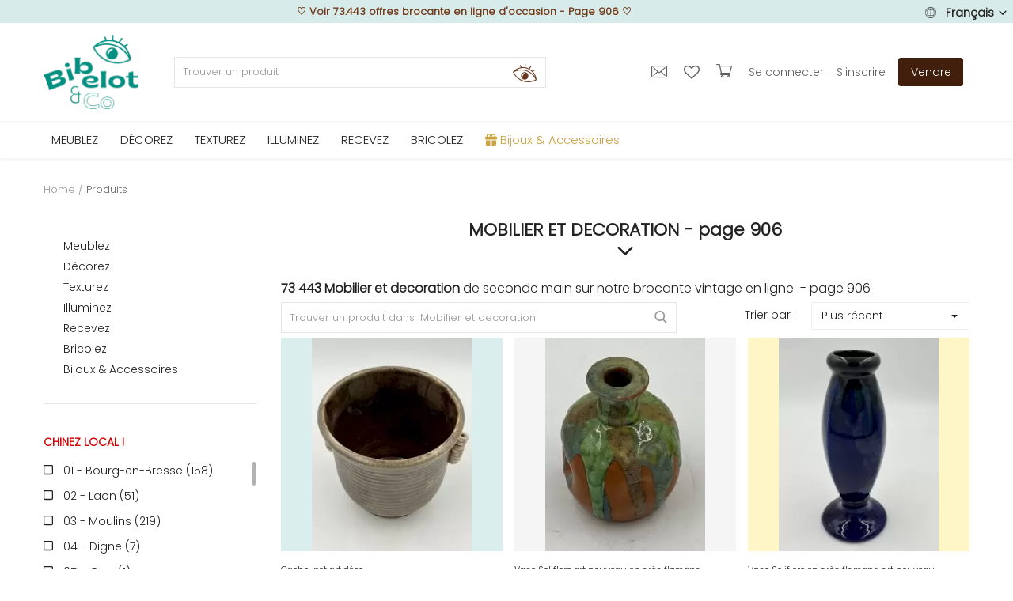

--- FILE ---
content_type: text/html; charset=UTF-8
request_url: https://www.bibelotandco.fr/produits-vintage?page=906
body_size: 66271
content:
<!DOCTYPE html>
<html lang="fr">
<head>

<!-- Google Tag Manager -->
<!--<script>(function(w,d,s,l,i){w[l]=w[l]||[];w[l].push({'gtm.start':
new Date().getTime(),event:'gtm.js'});var f=d.getElementsByTagName(s)[0],
j=d.createElement(s),dl=l!='dataLayer'?'&l='+l:'';j.async=true;j.src=
'https://www.googletagmanager.com/gtm.js?id='+i+dl;f.parentNode.insertBefore(j,f);
})(window,document,'script','dataLayer','GTM-M2JR9B7');</script>-->
<!-- End Google Tag Manager -->

<!-- Google tag (gtag.js) -->
<script async src="https://www.googletagmanager.com/gtag/js?id=G-T329PN5LF3"></script>
<script>
  window.dataLayer = window.dataLayer || [];
  function gtag(){dataLayer.push(arguments);}
  gtag('js', new Date());

  gtag('config', 'G-T329PN5LF3');
</script>

<!-- tracking ajout panier google ads tag manager -->
<!-- Event snippet for Ajout au panier conversion page -->

<!-- TrustBox script -->
<script type="text/javascript" src="//widget.trustpilot.com/bootstrap/v5/tp.widget.bootstrap.min.js" async></script>
<!-- End TrustBox script -->


<!-- Facebook Pixel Code -->
<!--<script defer>
!function(f,b,e,v,n,t,s)
{if(f.fbq)return;n=f.fbq=function(){n.callMethod?
n.callMethod.apply(n,arguments):n.queue.push(arguments)};
if(!f._fbq)f._fbq=n;n.push=n;n.loaded=!0;n.version='2.0';
n.queue=[];t=b.createElement(e);t.async=!0;
t.src=v;s=b.getElementsByTagName(e)[0];
s.parentNode.insertBefore(t,s)}(window, document,'script',
'https://connect.facebook.net/en_US/fbevents.js');
fbq('init', '195352907688854');
fbq('track', 'PageView');
</script>
<noscript><img height="1" width="1" style="display:none"
src="https://www.facebook.com/tr?id=195352907688854&ev=PageView&noscript=1"
/></noscript>-->
<!-- End Facebook Pixel Code -->


<!-- Pinterest Tag -->
<!--<script defer>
!function(e){if(!window.pintrk){window.pintrk = function () {
window.pintrk.queue.push(Array.prototype.slice.call(arguments))};var
  n=window.pintrk;n.queue=[],n.version="3.0";var
  t=document.createElement("script");t.async=!0,t.src=e;var
  r=document.getElementsByTagName("script")[0];
  r.parentNode.insertBefore(t,r)}}("https://s.pinimg.com/ct/core.js");
pintrk('load', '2612819611659', {em: '<user_email_address>'});
pintrk('page');
</script>
<noscript>
<img height="1" width="1" style="display:none;" alt=""
  src="https://ct.pinterest.com/v3/?event=init&tid=2612819611659&pd[em]=<hashed_email_address>&noscript=1" />
</noscript>-->
<!-- end Pinterest Tag -->

	<meta charset="utf-8">
	<meta name="viewport" content="width=device-width, initial-scale=1, shrink-to-fit=no">
	<!--<title>Voir 73.443 offres brocante en ligne d'occasion - Page 906 | bibelot and co</title>-->
	<title>Voir 73.443 offres brocante en ligne d'occasion - Page 906</title>
	<meta name="description" content="&#10139; Meuble et d&eacute;co vintage - brocante en ligne geolocalis&eacute;e - Livraison &agrave; domicile ou achat local - Page 906"/>
	<meta name="keywords" content="brocante, ligne, d'occasion"/>
	<meta name="author" content="bibelotandco"/>
	<link rel="shortcut icon" type="image/png" href="https://www.bibelotandco.fr/uploads/logo/logo_624afe2c847f11.png"/>
	<meta property="og:locale" content="fr-FR"/>
	<meta property="og:site_name" content="bibelot & co"/>
	<meta name="facebook-domain-verification" content="4g8rsn37mcmfivszpar1i8i6buitzx" />

<!-- pour PWA -->
<meta name="apple-mobile-web-app-capable" content="yes">
<meta name="apple-mobile-web-app-status-bar-style" content="black">
<meta name="apple-mobile-web-app-title" content="bibelotandco">
<meta name="msapplication-TileImage" content="https://www.bibelotandco.fr/assets/img/pwa/144x144.png">
<meta name="msapplication-TileColor" content="#029082">
<meta name="theme-color" content="#029082">
<link rel="manifest" href="https://www.bibelotandco.fr/manifest.json">
<link rel="apple-touch-icon" href="https://www.bibelotandco.fr/assets/img/pwa/144x144.png">
<!-- FIN pour PWA -->

<script type="application/ld+json">
[
    {
        "@context": "http://schema.org",
        "@type": "Organization",
        "url": "https://www.bibelotandco.fr",
        "logo": {
				"@type": "ImageObject",
				"url": "https://www.bibelotandco.fr/uploads/logo/logo_624c073d69b14.png"
				},
        "sameAs":
        [
                  "https://www.facebook.com/bibelotandco/",
                  "https://www.pinterest.fr/bibelotandco/",
                  "https://www.instagram.com/bibelotandco/",
                  "https://www.linkedin.com/company/bibelotandco"
        ]
    },
    {
        "@context": "http://schema.org",
        "@type": "WebSite",
        "name": "bibelot & co",
        "url": "https://www.bibelotandco.fr",
        "alternateName": "Brocante en ligne - Retrouvez tous les produits deco et mobilier vintage sur la place de march&eacute; bibelot & co",
        "potentialAction":
        {
            "@type": "SearchAction",
            "target": "https://www.bibelotandco.fr/produits-vintage?search={search_term}",
            "query-input": "required name=search_term"
        }
    }
]
</script>


	<!-- schema.org for main menu -->
		
	<script type="application/ld+json">
 {
 "@context":"http://schema.org",
 "@type":"ItemList",
 "ItemListElement":
 [
			{
  "@type":"ListItem",
   "position":"0",
   "url": "https://www.bibelotandco.fr/mobilier-vintage"
  },		{
  "@type":"ListItem",
   "position":"1",
   "url": "https://www.bibelotandco.fr/decoration-vintage"
  },		{
  "@type":"ListItem",
   "position":"2",
   "url": "https://www.bibelotandco.fr/linge-textile-vintage"
  },		{
  "@type":"ListItem",
   "position":"3",
   "url": "https://www.bibelotandco.fr/luminaire-vintage"
  },		{
  "@type":"ListItem",
   "position":"4",
   "url": "https://www.bibelotandco.fr/vaisselle-art-table-vintage"
  },		{
  "@type":"ListItem",
   "position":"5",
   "url": "https://www.bibelotandco.fr/materiaux-anciens-travaux"
  },		{
  "@type":"ListItem",
   "position":"6",
   "url": "https://www.bibelotandco.fr/bijoux-accessoires"
  }   ]
 }
</script>
    
  
    
	
	<meta property="og:image" content="https://www.bibelotandco.fr/uploads/logo/logo_624c073d69b14.png"/>
	<meta property="og:image:width" content="160"/>
	<meta property="og:image:height" content="60"/>
	<meta property="og:type" content="website"/>
	<meta property="og:title" content="Voir 73.443 offres brocante en ligne d'occasion - Page 906 - bibelot and co"/>
	<meta property="og:description" content="&#10139; Meuble et d&eacute;co vintage - brocante en ligne geolocalis&eacute;e - Livraison &agrave; domicile ou achat local - Page 906"/>
	<meta property="og:url" content="https://www.bibelotandco.fr/"/>
	<meta property="fb:app_id" content="350438912126614"/>
	<meta name="twitter:card" content="summary_large_image"/>
	<meta name="twitter:site" content="@bibelot & co"/>
	<meta name="twitter:title" content="Voir 73.443 offres brocante en ligne d'occasion - Page 906 - bibelot and co"/>
	<meta name="twitter:description" content="&#10139; Meuble et d&eacute;co vintage - brocante en ligne geolocalis&eacute;e - Livraison &agrave; domicile ou achat local - Page 906"/>
<link rel="canonical" href="https://www.bibelotandco.fr/produits-vintage?page=906"/>
<link rel="alternate" href="https://www.bibelotandco.fr/en/produits-vintage?page=906" hreflang="en-US"/>
<link rel="alternate" href="https://www.bibelotandco.fr/produits-vintage?page=906" hreflang="fr-FR"/>
  <link rel="alternate" href="https://www.bibelotandco.fr/produits-vintage?page=906" hreflang="x-default" />

<link rel="prev" href="https://www.bibelotandco.fr/produits-vintage?page=905">
<link rel="next" href="https://www.bibelotandco.fr/produits-vintage?page=907">
	
	<!-- google fonts -->
<!-- on appel fonts en local > seo
<link rel="preconnect" href="https://fonts.googleapis.com">
<link rel="preconnect" href="https://fonts.gstatic.com" crossorigin>
<link href="https://fonts.googleapis.com/css2?family=Poppins:wght@300&display=swap" rel="stylesheet">-->

	<!--<link rel="stylesheet" href="https://www.bibelotandco.fr/assets/vendor/font-icons/css/font-icons.min.css"/>
	<link rel="preload" href="https://www.bibelotandco.fr/assets/vendor/bootstrap/css/bootstrap.min.css" as="style" onload="this.onload=null;this.rel='stylesheet'">
	<noscript><link rel="stylesheet" href="https://www.bibelotandco.fr/assets/vendor/bootstrap/css/bootstrap.min.css"></noscript>		
	<link rel="preload" href="https://www.bibelotandco.fr/assets/css/style-1.5.min.css" as="style" onload="this.onload=null;this.rel='stylesheet'">
	<noscript><link rel="stylesheet" href="https://www.bibelotandco.fr/assets/css/style-1.5.min.css"></noscript>	
	<link rel="preload" href="https://www.bibelotandco.fr/assets/css/colors/default.min.css" as="style" onload="this.onload=null;this.rel='stylesheet'">
	<noscript><link rel="stylesheet" href="https://www.bibelotandco.fr/assets/css/colors/default.min.css"></noscript>	
	<link rel="preload" href="https://www.bibelotandco.fr/assets/vendor/owl-carousel/owl.carousel.min.css" as="style" onload="this.onload=null;this.rel='stylesheet'">
	<noscript><link rel="stylesheet" href="https://www.bibelotandco.fr/assets/vendor/owl-carousel/owl.carousel.min.css"></noscript>-->			
		
		

	<link rel="stylesheet" href="https://www.bibelotandco.fr/assets/vendor/font-icons/css/font-icons.min.css"/>
	<link rel="stylesheet" href="https://www.bibelotandco.fr/assets/vendor/bootstrap/css/bootstrap.min.css"/>
	<link rel="stylesheet" href="https://www.bibelotandco.fr/assets/css/style-1.5.min.css"/>
	<link rel="stylesheet" href="https://www.bibelotandco.fr/assets/css/colors/default.min.css"/>
	
		<link rel="stylesheet" href="https://www.bibelotandco.fr/assets/vendor/owl-carousel/owl.carousel.min.css"/>
	<link rel="stylesheet" href="https://www.bibelotandco.fr/assets/css/plugins-1.5.css"/>
		
	

<script>
		!function(e,t){"use strict";"object"==typeof module&&"object"==typeof module.exports?module.exports=e.document?t(e,!0):function(e){if(!e.document)throw new Error("jQuery requires a window with a document");return t(e)}:t(e)}("undefined"!=typeof window?window:this,function(e,t){"use strict";var n=[],r=e.document,i=Object.getPrototypeOf,o=n.slice,a=n.concat,s=n.push,u=n.indexOf,l={},c=l.toString,f=l.hasOwnProperty,p=f.toString,d=p.call(Object),h={},g=function e(t){return"function"==typeof t&&"number"!=typeof t.nodeType},y=function e(t){return null!=t&&t===t.window},v={type:!0,src:!0,noModule:!0};function m(e,t,n){var i,o=(t=t||r).createElement("script");if(o.text=e,n)for(i in v)n[i]&&(o[i]=n[i]);t.head.appendChild(o).parentNode.removeChild(o)}function x(e){return null==e?e+"":"object"==typeof e||"function"==typeof e?l[c.call(e)]||"object":typeof e}var b="3.3.1",w=function(e,t){return new w.fn.init(e,t)},T=/^[\s\uFEFF\xA0]+|[\s\uFEFF\xA0]+$/g;w.fn=w.prototype={jquery:"3.3.1",constructor:w,length:0,toArray:function(){return o.call(this)},get:function(e){return null==e?o.call(this):e<0?this[e+this.length]:this[e]},pushStack:function(e){var t=w.merge(this.constructor(),e);return t.prevObject=this,t},each:function(e){return w.each(this,e)},map:function(e){return this.pushStack(w.map(this,function(t,n){return e.call(t,n,t)}))},slice:function(){return this.pushStack(o.apply(this,arguments))},first:function(){return this.eq(0)},last:function(){return this.eq(-1)},eq:function(e){var t=this.length,n=+e+(e<0?t:0);return this.pushStack(n>=0&&n<t?[this[n]]:[])},end:function(){return this.prevObject||this.constructor()},push:s,sort:n.sort,splice:n.splice},w.extend=w.fn.extend=function(){var e,t,n,r,i,o,a=arguments[0]||{},s=1,u=arguments.length,l=!1;for("boolean"==typeof a&&(l=a,a=arguments[s]||{},s++),"object"==typeof a||g(a)||(a={}),s===u&&(a=this,s--);s<u;s++)if(null!=(e=arguments[s]))for(t in e)n=a[t],a!==(r=e[t])&&(l&&r&&(w.isPlainObject(r)||(i=Array.isArray(r)))?(i?(i=!1,o=n&&Array.isArray(n)?n:[]):o=n&&w.isPlainObject(n)?n:{},a[t]=w.extend(l,o,r)):void 0!==r&&(a[t]=r));return a},w.extend({expando:"jQuery"+("3.3.1"+Math.random()).replace(/\D/g,""),isReady:!0,error:function(e){throw new Error(e)},noop:function(){},isPlainObject:function(e){var t,n;return!(!e||"[object Object]"!==c.call(e))&&(!(t=i(e))||"function"==typeof(n=f.call(t,"constructor")&&t.constructor)&&p.call(n)===d)},isEmptyObject:function(e){var t;for(t in e)return!1;return!0},globalEval:function(e){m(e)},each:function(e,t){var n,r=0;if(C(e)){for(n=e.length;r<n;r++)if(!1===t.call(e[r],r,e[r]))break}else for(r in e)if(!1===t.call(e[r],r,e[r]))break;return e},trim:function(e){return null==e?"":(e+"").replace(T,"")},makeArray:function(e,t){var n=t||[];return null!=e&&(C(Object(e))?w.merge(n,"string"==typeof e?[e]:e):s.call(n,e)),n},inArray:function(e,t,n){return null==t?-1:u.call(t,e,n)},merge:function(e,t){for(var n=+t.length,r=0,i=e.length;r<n;r++)e[i++]=t[r];return e.length=i,e},grep:function(e,t,n){for(var r,i=[],o=0,a=e.length,s=!n;o<a;o++)(r=!t(e[o],o))!==s&&i.push(e[o]);return i},map:function(e,t,n){var r,i,o=0,s=[];if(C(e))for(r=e.length;o<r;o++)null!=(i=t(e[o],o,n))&&s.push(i);else for(o in e)null!=(i=t(e[o],o,n))&&s.push(i);return a.apply([],s)},guid:1,support:h}),"function"==typeof Symbol&&(w.fn[Symbol.iterator]=n[Symbol.iterator]),w.each("Boolean Number String Function Array Date RegExp Object Error Symbol".split(" "),function(e,t){l["[object "+t+"]"]=t.toLowerCase()});function C(e){var t=!!e&&"length"in e&&e.length,n=x(e);return!g(e)&&!y(e)&&("array"===n||0===t||"number"==typeof t&&t>0&&t-1 in e)}var E=function(e){var t,n,r,i,o,a,s,u,l,c,f,p,d,h,g,y,v,m,x,b="sizzle"+1*new Date,w=e.document,T=0,C=0,E=ae(),k=ae(),S=ae(),D=function(e,t){return e===t&&(f=!0),0},N={}.hasOwnProperty,A=[],j=A.pop,q=A.push,L=A.push,H=A.slice,O=function(e,t){for(var n=0,r=e.length;n<r;n++)if(e[n]===t)return n;return-1},P="checked|selected|async|autofocus|autoplay|controls|defer|disabled|hidden|ismap|loop|multiple|open|readonly|required|scoped",M="[\\x20\\t\\r\\n\\f]",R="(?:\\\\.|[\\w-]|[^\0-\\xa0])+",I="\\["+M+"*("+R+")(?:"+M+"*([*^$|!~]?=)"+M+"*(?:'((?:\\\\.|[^\\\\'])*)'|\"((?:\\\\.|[^\\\\\"])*)\"|("+R+"))|)"+M+"*\\]",W=":("+R+")(?:\\((('((?:\\\\.|[^\\\\'])*)'|\"((?:\\\\.|[^\\\\\"])*)\")|((?:\\\\.|[^\\\\()[\\]]|"+I+")*)|.*)\\)|)",$=new RegExp(M+"+","g"),B=new RegExp("^"+M+"+|((?:^|[^\\\\])(?:\\\\.)*)"+M+"+$","g"),F=new RegExp("^"+M+"*,"+M+"*"),_=new RegExp("^"+M+"*([>+~]|"+M+")"+M+"*"),z=new RegExp("="+M+"*([^\\]'\"]*?)"+M+"*\\]","g"),X=new RegExp(W),U=new RegExp("^"+R+"$"),V={ID:new RegExp("^#("+R+")"),CLASS:new RegExp("^\\.("+R+")"),TAG:new RegExp("^("+R+"|[*])"),ATTR:new RegExp("^"+I),PSEUDO:new RegExp("^"+W),CHILD:new RegExp("^:(only|first|last|nth|nth-last)-(child|of-type)(?:\\("+M+"*(even|odd|(([+-]|)(\\d*)n|)"+M+"*(?:([+-]|)"+M+"*(\\d+)|))"+M+"*\\)|)","i"),bool:new RegExp("^(?:"+P+")$","i"),needsContext:new RegExp("^"+M+"*[>+~]|:(even|odd|eq|gt|lt|nth|first|last)(?:\\("+M+"*((?:-\\d)?\\d*)"+M+"*\\)|)(?=[^-]|$)","i")},G=/^(?:input|select|textarea|button)$/i,Y=/^h\d$/i,Q=/^[^{]+\{\s*\[native \w/,J=/^(?:#([\w-]+)|(\w+)|\.([\w-]+))$/,K=/[+~]/,Z=new RegExp("\\\\([\\da-f]{1,6}"+M+"?|("+M+")|.)","ig"),ee=function(e,t,n){var r="0x"+t-65536;return r!==r||n?t:r<0?String.fromCharCode(r+65536):String.fromCharCode(r>>10|55296,1023&r|56320)},te=/([\0-\x1f\x7f]|^-?\d)|^-$|[^\0-\x1f\x7f-\uFFFF\w-]/g,ne=function(e,t){return t?"\0"===e?"\ufffd":e.slice(0,-1)+"\\"+e.charCodeAt(e.length-1).toString(16)+" ":"\\"+e},re=function(){p()},ie=me(function(e){return!0===e.disabled&&("form"in e||"label"in e)},{dir:"parentNode",next:"legend"});try{L.apply(A=H.call(w.childNodes),w.childNodes),A[w.childNodes.length].nodeType}catch(e){L={apply:A.length?function(e,t){q.apply(e,H.call(t))}:function(e,t){var n=e.length,r=0;while(e[n++]=t[r++]);e.length=n-1}}}function oe(e,t,r,i){var o,s,l,c,f,h,v,m=t&&t.ownerDocument,T=t?t.nodeType:9;if(r=r||[],"string"!=typeof e||!e||1!==T&&9!==T&&11!==T)return r;if(!i&&((t?t.ownerDocument||t:w)!==d&&p(t),t=t||d,g)){if(11!==T&&(f=J.exec(e)))if(o=f[1]){if(9===T){if(!(l=t.getElementById(o)))return r;if(l.id===o)return r.push(l),r}else if(m&&(l=m.getElementById(o))&&x(t,l)&&l.id===o)return r.push(l),r}else{if(f[2])return L.apply(r,t.getElementsByTagName(e)),r;if((o=f[3])&&n.getElementsByClassName&&t.getElementsByClassName)return L.apply(r,t.getElementsByClassName(o)),r}if(n.qsa&&!S[e+" "]&&(!y||!y.test(e))){if(1!==T)m=t,v=e;else if("object"!==t.nodeName.toLowerCase()){(c=t.getAttribute("id"))?c=c.replace(te,ne):t.setAttribute("id",c=b),s=(h=a(e)).length;while(s--)h[s]="#"+c+" "+ve(h[s]);v=h.join(","),m=K.test(e)&&ge(t.parentNode)||t}if(v)try{return L.apply(r,m.querySelectorAll(v)),r}catch(e){}finally{c===b&&t.removeAttribute("id")}}}return u(e.replace(B,"$1"),t,r,i)}function ae(){var e=[];function t(n,i){return e.push(n+" ")>r.cacheLength&&delete t[e.shift()],t[n+" "]=i}return t}function se(e){return e[b]=!0,e}function ue(e){var t=d.createElement("fieldset");try{return!!e(t)}catch(e){return!1}finally{t.parentNode&&t.parentNode.removeChild(t),t=null}}function le(e,t){var n=e.split("|"),i=n.length;while(i--)r.attrHandle[n[i]]=t}function ce(e,t){var n=t&&e,r=n&&1===e.nodeType&&1===t.nodeType&&e.sourceIndex-t.sourceIndex;if(r)return r;if(n)while(n=n.nextSibling)if(n===t)return-1;return e?1:-1}function fe(e){return function(t){return"input"===t.nodeName.toLowerCase()&&t.type===e}}function pe(e){return function(t){var n=t.nodeName.toLowerCase();return("input"===n||"button"===n)&&t.type===e}}function de(e){return function(t){return"form"in t?t.parentNode&&!1===t.disabled?"label"in t?"label"in t.parentNode?t.parentNode.disabled===e:t.disabled===e:t.isDisabled===e||t.isDisabled!==!e&&ie(t)===e:t.disabled===e:"label"in t&&t.disabled===e}}function he(e){return se(function(t){return t=+t,se(function(n,r){var i,o=e([],n.length,t),a=o.length;while(a--)n[i=o[a]]&&(n[i]=!(r[i]=n[i]))})})}function ge(e){return e&&"undefined"!=typeof e.getElementsByTagName&&e}n=oe.support={},o=oe.isXML=function(e){var t=e&&(e.ownerDocument||e).documentElement;return!!t&&"HTML"!==t.nodeName},p=oe.setDocument=function(e){var t,i,a=e?e.ownerDocument||e:w;return a!==d&&9===a.nodeType&&a.documentElement?(d=a,h=d.documentElement,g=!o(d),w!==d&&(i=d.defaultView)&&i.top!==i&&(i.addEventListener?i.addEventListener("unload",re,!1):i.attachEvent&&i.attachEvent("onunload",re)),n.attributes=ue(function(e){return e.className="i",!e.getAttribute("className")}),n.getElementsByTagName=ue(function(e){return e.appendChild(d.createComment("")),!e.getElementsByTagName("*").length}),n.getElementsByClassName=Q.test(d.getElementsByClassName),n.getById=ue(function(e){return h.appendChild(e).id=b,!d.getElementsByName||!d.getElementsByName(b).length}),n.getById?(r.filter.ID=function(e){var t=e.replace(Z,ee);return function(e){return e.getAttribute("id")===t}},r.find.ID=function(e,t){if("undefined"!=typeof t.getElementById&&g){var n=t.getElementById(e);return n?[n]:[]}}):(r.filter.ID=function(e){var t=e.replace(Z,ee);return function(e){var n="undefined"!=typeof e.getAttributeNode&&e.getAttributeNode("id");return n&&n.value===t}},r.find.ID=function(e,t){if("undefined"!=typeof t.getElementById&&g){var n,r,i,o=t.getElementById(e);if(o){if((n=o.getAttributeNode("id"))&&n.value===e)return[o];i=t.getElementsByName(e),r=0;while(o=i[r++])if((n=o.getAttributeNode("id"))&&n.value===e)return[o]}return[]}}),r.find.TAG=n.getElementsByTagName?function(e,t){return"undefined"!=typeof t.getElementsByTagName?t.getElementsByTagName(e):n.qsa?t.querySelectorAll(e):void 0}:function(e,t){var n,r=[],i=0,o=t.getElementsByTagName(e);if("*"===e){while(n=o[i++])1===n.nodeType&&r.push(n);return r}return o},r.find.CLASS=n.getElementsByClassName&&function(e,t){if("undefined"!=typeof t.getElementsByClassName&&g)return t.getElementsByClassName(e)},v=[],y=[],(n.qsa=Q.test(d.querySelectorAll))&&(ue(function(e){h.appendChild(e).innerHTML="<a id='"+b+"'></a><select id='"+b+"-\r\\' msallowcapture=''><option selected=''></option></select>",e.querySelectorAll("[msallowcapture^='']").length&&y.push("[*^$]="+M+"*(?:''|\"\")"),e.querySelectorAll("[selected]").length||y.push("\\["+M+"*(?:value|"+P+")"),e.querySelectorAll("[id~="+b+"-]").length||y.push("~="),e.querySelectorAll(":checked").length||y.push(":checked"),e.querySelectorAll("a#"+b+"+*").length||y.push(".#.+[+~]")}),ue(function(e){e.innerHTML="<a href='' disabled='disabled'></a><select disabled='disabled'><option/></select>";var t=d.createElement("input");t.setAttribute("type","hidden"),e.appendChild(t).setAttribute("name","D"),e.querySelectorAll("[name=d]").length&&y.push("name"+M+"*[*^$|!~]?="),2!==e.querySelectorAll(":enabled").length&&y.push(":enabled",":disabled"),h.appendChild(e).disabled=!0,2!==e.querySelectorAll(":disabled").length&&y.push(":enabled",":disabled"),e.querySelectorAll("*,:x"),y.push(",.*:")})),(n.matchesSelector=Q.test(m=h.matches||h.webkitMatchesSelector||h.mozMatchesSelector||h.oMatchesSelector||h.msMatchesSelector))&&ue(function(e){n.disconnectedMatch=m.call(e,"*"),m.call(e,"[s!='']:x"),v.push("!=",W)}),y=y.length&&new RegExp(y.join("|")),v=v.length&&new RegExp(v.join("|")),t=Q.test(h.compareDocumentPosition),x=t||Q.test(h.contains)?function(e,t){var n=9===e.nodeType?e.documentElement:e,r=t&&t.parentNode;return e===r||!(!r||1!==r.nodeType||!(n.contains?n.contains(r):e.compareDocumentPosition&&16&e.compareDocumentPosition(r)))}:function(e,t){if(t)while(t=t.parentNode)if(t===e)return!0;return!1},D=t?function(e,t){if(e===t)return f=!0,0;var r=!e.compareDocumentPosition-!t.compareDocumentPosition;return r||(1&(r=(e.ownerDocument||e)===(t.ownerDocument||t)?e.compareDocumentPosition(t):1)||!n.sortDetached&&t.compareDocumentPosition(e)===r?e===d||e.ownerDocument===w&&x(w,e)?-1:t===d||t.ownerDocument===w&&x(w,t)?1:c?O(c,e)-O(c,t):0:4&r?-1:1)}:function(e,t){if(e===t)return f=!0,0;var n,r=0,i=e.parentNode,o=t.parentNode,a=[e],s=[t];if(!i||!o)return e===d?-1:t===d?1:i?-1:o?1:c?O(c,e)-O(c,t):0;if(i===o)return ce(e,t);n=e;while(n=n.parentNode)a.unshift(n);n=t;while(n=n.parentNode)s.unshift(n);while(a[r]===s[r])r++;return r?ce(a[r],s[r]):a[r]===w?-1:s[r]===w?1:0},d):d},oe.matches=function(e,t){return oe(e,null,null,t)},oe.matchesSelector=function(e,t){if((e.ownerDocument||e)!==d&&p(e),t=t.replace(z,"='$1']"),n.matchesSelector&&g&&!S[t+" "]&&(!v||!v.test(t))&&(!y||!y.test(t)))try{var r=m.call(e,t);if(r||n.disconnectedMatch||e.document&&11!==e.document.nodeType)return r}catch(e){}return oe(t,d,null,[e]).length>0},oe.contains=function(e,t){return(e.ownerDocument||e)!==d&&p(e),x(e,t)},oe.attr=function(e,t){(e.ownerDocument||e)!==d&&p(e);var i=r.attrHandle[t.toLowerCase()],o=i&&N.call(r.attrHandle,t.toLowerCase())?i(e,t,!g):void 0;return void 0!==o?o:n.attributes||!g?e.getAttribute(t):(o=e.getAttributeNode(t))&&o.specified?o.value:null},oe.escape=function(e){return(e+"").replace(te,ne)},oe.error=function(e){throw new Error("Syntax error, unrecognized expression: "+e)},oe.uniqueSort=function(e){var t,r=[],i=0,o=0;if(f=!n.detectDuplicates,c=!n.sortStable&&e.slice(0),e.sort(D),f){while(t=e[o++])t===e[o]&&(i=r.push(o));while(i--)e.splice(r[i],1)}return c=null,e},i=oe.getText=function(e){var t,n="",r=0,o=e.nodeType;if(o){if(1===o||9===o||11===o){if("string"==typeof e.textContent)return e.textContent;for(e=e.firstChild;e;e=e.nextSibling)n+=i(e)}else if(3===o||4===o)return e.nodeValue}else while(t=e[r++])n+=i(t);return n},(r=oe.selectors={cacheLength:50,createPseudo:se,match:V,attrHandle:{},find:{},relative:{">":{dir:"parentNode",first:!0}," ":{dir:"parentNode"},"+":{dir:"previousSibling",first:!0},"~":{dir:"previousSibling"}},preFilter:{ATTR:function(e){return e[1]=e[1].replace(Z,ee),e[3]=(e[3]||e[4]||e[5]||"").replace(Z,ee),"~="===e[2]&&(e[3]=" "+e[3]+" "),e.slice(0,4)},CHILD:function(e){return e[1]=e[1].toLowerCase(),"nth"===e[1].slice(0,3)?(e[3]||oe.error(e[0]),e[4]=+(e[4]?e[5]+(e[6]||1):2*("even"===e[3]||"odd"===e[3])),e[5]=+(e[7]+e[8]||"odd"===e[3])):e[3]&&oe.error(e[0]),e},PSEUDO:function(e){var t,n=!e[6]&&e[2];return V.CHILD.test(e[0])?null:(e[3]?e[2]=e[4]||e[5]||"":n&&X.test(n)&&(t=a(n,!0))&&(t=n.indexOf(")",n.length-t)-n.length)&&(e[0]=e[0].slice(0,t),e[2]=n.slice(0,t)),e.slice(0,3))}},filter:{TAG:function(e){var t=e.replace(Z,ee).toLowerCase();return"*"===e?function(){return!0}:function(e){return e.nodeName&&e.nodeName.toLowerCase()===t}},CLASS:function(e){var t=E[e+" "];return t||(t=new RegExp("(^|"+M+")"+e+"("+M+"|$)"))&&E(e,function(e){return t.test("string"==typeof e.className&&e.className||"undefined"!=typeof e.getAttribute&&e.getAttribute("class")||"")})},ATTR:function(e,t,n){return function(r){var i=oe.attr(r,e);return null==i?"!="===t:!t||(i+="","="===t?i===n:"!="===t?i!==n:"^="===t?n&&0===i.indexOf(n):"*="===t?n&&i.indexOf(n)>-1:"$="===t?n&&i.slice(-n.length)===n:"~="===t?(" "+i.replace($," ")+" ").indexOf(n)>-1:"|="===t&&(i===n||i.slice(0,n.length+1)===n+"-"))}},CHILD:function(e,t,n,r,i){var o="nth"!==e.slice(0,3),a="last"!==e.slice(-4),s="of-type"===t;return 1===r&&0===i?function(e){return!!e.parentNode}:function(t,n,u){var l,c,f,p,d,h,g=o!==a?"nextSibling":"previousSibling",y=t.parentNode,v=s&&t.nodeName.toLowerCase(),m=!u&&!s,x=!1;if(y){if(o){while(g){p=t;while(p=p[g])if(s?p.nodeName.toLowerCase()===v:1===p.nodeType)return!1;h=g="only"===e&&!h&&"nextSibling"}return!0}if(h=[a?y.firstChild:y.lastChild],a&&m){x=(d=(l=(c=(f=(p=y)[b]||(p[b]={}))[p.uniqueID]||(f[p.uniqueID]={}))[e]||[])[0]===T&&l[1])&&l[2],p=d&&y.childNodes[d];while(p=++d&&p&&p[g]||(x=d=0)||h.pop())if(1===p.nodeType&&++x&&p===t){c[e]=[T,d,x];break}}else if(m&&(x=d=(l=(c=(f=(p=t)[b]||(p[b]={}))[p.uniqueID]||(f[p.uniqueID]={}))[e]||[])[0]===T&&l[1]),!1===x)while(p=++d&&p&&p[g]||(x=d=0)||h.pop())if((s?p.nodeName.toLowerCase()===v:1===p.nodeType)&&++x&&(m&&((c=(f=p[b]||(p[b]={}))[p.uniqueID]||(f[p.uniqueID]={}))[e]=[T,x]),p===t))break;return(x-=i)===r||x%r==0&&x/r>=0}}},PSEUDO:function(e,t){var n,i=r.pseudos[e]||r.setFilters[e.toLowerCase()]||oe.error("unsupported pseudo: "+e);return i[b]?i(t):i.length>1?(n=[e,e,"",t],r.setFilters.hasOwnProperty(e.toLowerCase())?se(function(e,n){var r,o=i(e,t),a=o.length;while(a--)e[r=O(e,o[a])]=!(n[r]=o[a])}):function(e){return i(e,0,n)}):i}},pseudos:{not:se(function(e){var t=[],n=[],r=s(e.replace(B,"$1"));return r[b]?se(function(e,t,n,i){var o,a=r(e,null,i,[]),s=e.length;while(s--)(o=a[s])&&(e[s]=!(t[s]=o))}):function(e,i,o){return t[0]=e,r(t,null,o,n),t[0]=null,!n.pop()}}),has:se(function(e){return function(t){return oe(e,t).length>0}}),contains:se(function(e){return e=e.replace(Z,ee),function(t){return(t.textContent||t.innerText||i(t)).indexOf(e)>-1}}),lang:se(function(e){return U.test(e||"")||oe.error("unsupported lang: "+e),e=e.replace(Z,ee).toLowerCase(),function(t){var n;do{if(n=g?t.lang:t.getAttribute("xml:lang")||t.getAttribute("lang"))return(n=n.toLowerCase())===e||0===n.indexOf(e+"-")}while((t=t.parentNode)&&1===t.nodeType);return!1}}),target:function(t){var n=e.location&&e.location.hash;return n&&n.slice(1)===t.id},root:function(e){return e===h},focus:function(e){return e===d.activeElement&&(!d.hasFocus||d.hasFocus())&&!!(e.type||e.href||~e.tabIndex)},enabled:de(!1),disabled:de(!0),checked:function(e){var t=e.nodeName.toLowerCase();return"input"===t&&!!e.checked||"option"===t&&!!e.selected},selected:function(e){return e.parentNode&&e.parentNode.selectedIndex,!0===e.selected},empty:function(e){for(e=e.firstChild;e;e=e.nextSibling)if(e.nodeType<6)return!1;return!0},parent:function(e){return!r.pseudos.empty(e)},header:function(e){return Y.test(e.nodeName)},input:function(e){return G.test(e.nodeName)},button:function(e){var t=e.nodeName.toLowerCase();return"input"===t&&"button"===e.type||"button"===t},text:function(e){var t;return"input"===e.nodeName.toLowerCase()&&"text"===e.type&&(null==(t=e.getAttribute("type"))||"text"===t.toLowerCase())},first:he(function(){return[0]}),last:he(function(e,t){return[t-1]}),eq:he(function(e,t,n){return[n<0?n+t:n]}),even:he(function(e,t){for(var n=0;n<t;n+=2)e.push(n);return e}),odd:he(function(e,t){for(var n=1;n<t;n+=2)e.push(n);return e}),lt:he(function(e,t,n){for(var r=n<0?n+t:n;--r>=0;)e.push(r);return e}),gt:he(function(e,t,n){for(var r=n<0?n+t:n;++r<t;)e.push(r);return e})}}).pseudos.nth=r.pseudos.eq;for(t in{radio:!0,checkbox:!0,file:!0,password:!0,image:!0})r.pseudos[t]=fe(t);for(t in{submit:!0,reset:!0})r.pseudos[t]=pe(t);function ye(){}ye.prototype=r.filters=r.pseudos,r.setFilters=new ye,a=oe.tokenize=function(e,t){var n,i,o,a,s,u,l,c=k[e+" "];if(c)return t?0:c.slice(0);s=e,u=[],l=r.preFilter;while(s){n&&!(i=F.exec(s))||(i&&(s=s.slice(i[0].length)||s),u.push(o=[])),n=!1,(i=_.exec(s))&&(n=i.shift(),o.push({value:n,type:i[0].replace(B," ")}),s=s.slice(n.length));for(a in r.filter)!(i=V[a].exec(s))||l[a]&&!(i=l[a](i))||(n=i.shift(),o.push({value:n,type:a,matches:i}),s=s.slice(n.length));if(!n)break}return t?s.length:s?oe.error(e):k(e,u).slice(0)};function ve(e){for(var t=0,n=e.length,r="";t<n;t++)r+=e[t].value;return r}function me(e,t,n){var r=t.dir,i=t.next,o=i||r,a=n&&"parentNode"===o,s=C++;return t.first?function(t,n,i){while(t=t[r])if(1===t.nodeType||a)return e(t,n,i);return!1}:function(t,n,u){var l,c,f,p=[T,s];if(u){while(t=t[r])if((1===t.nodeType||a)&&e(t,n,u))return!0}else while(t=t[r])if(1===t.nodeType||a)if(f=t[b]||(t[b]={}),c=f[t.uniqueID]||(f[t.uniqueID]={}),i&&i===t.nodeName.toLowerCase())t=t[r]||t;else{if((l=c[o])&&l[0]===T&&l[1]===s)return p[2]=l[2];if(c[o]=p,p[2]=e(t,n,u))return!0}return!1}}function xe(e){return e.length>1?function(t,n,r){var i=e.length;while(i--)if(!e[i](t,n,r))return!1;return!0}:e[0]}function be(e,t,n){for(var r=0,i=t.length;r<i;r++)oe(e,t[r],n);return n}function we(e,t,n,r,i){for(var o,a=[],s=0,u=e.length,l=null!=t;s<u;s++)(o=e[s])&&(n&&!n(o,r,i)||(a.push(o),l&&t.push(s)));return a}function Te(e,t,n,r,i,o){return r&&!r[b]&&(r=Te(r)),i&&!i[b]&&(i=Te(i,o)),se(function(o,a,s,u){var l,c,f,p=[],d=[],h=a.length,g=o||be(t||"*",s.nodeType?[s]:s,[]),y=!e||!o&&t?g:we(g,p,e,s,u),v=n?i||(o?e:h||r)?[]:a:y;if(n&&n(y,v,s,u),r){l=we(v,d),r(l,[],s,u),c=l.length;while(c--)(f=l[c])&&(v[d[c]]=!(y[d[c]]=f))}if(o){if(i||e){if(i){l=[],c=v.length;while(c--)(f=v[c])&&l.push(y[c]=f);i(null,v=[],l,u)}c=v.length;while(c--)(f=v[c])&&(l=i?O(o,f):p[c])>-1&&(o[l]=!(a[l]=f))}}else v=we(v===a?v.splice(h,v.length):v),i?i(null,a,v,u):L.apply(a,v)})}function Ce(e){for(var t,n,i,o=e.length,a=r.relative[e[0].type],s=a||r.relative[" "],u=a?1:0,c=me(function(e){return e===t},s,!0),f=me(function(e){return O(t,e)>-1},s,!0),p=[function(e,n,r){var i=!a&&(r||n!==l)||((t=n).nodeType?c(e,n,r):f(e,n,r));return t=null,i}];u<o;u++)if(n=r.relative[e[u].type])p=[me(xe(p),n)];else{if((n=r.filter[e[u].type].apply(null,e[u].matches))[b]){for(i=++u;i<o;i++)if(r.relative[e[i].type])break;return Te(u>1&&xe(p),u>1&&ve(e.slice(0,u-1).concat({value:" "===e[u-2].type?"*":""})).replace(B,"$1"),n,u<i&&Ce(e.slice(u,i)),i<o&&Ce(e=e.slice(i)),i<o&&ve(e))}p.push(n)}return xe(p)}function Ee(e,t){var n=t.length>0,i=e.length>0,o=function(o,a,s,u,c){var f,h,y,v=0,m="0",x=o&&[],b=[],w=l,C=o||i&&r.find.TAG("*",c),E=T+=null==w?1:Math.random()||.1,k=C.length;for(c&&(l=a===d||a||c);m!==k&&null!=(f=C[m]);m++){if(i&&f){h=0,a||f.ownerDocument===d||(p(f),s=!g);while(y=e[h++])if(y(f,a||d,s)){u.push(f);break}c&&(T=E)}n&&((f=!y&&f)&&v--,o&&x.push(f))}if(v+=m,n&&m!==v){h=0;while(y=t[h++])y(x,b,a,s);if(o){if(v>0)while(m--)x[m]||b[m]||(b[m]=j.call(u));b=we(b)}L.apply(u,b),c&&!o&&b.length>0&&v+t.length>1&&oe.uniqueSort(u)}return c&&(T=E,l=w),x};return n?se(o):o}return s=oe.compile=function(e,t){var n,r=[],i=[],o=S[e+" "];if(!o){t||(t=a(e)),n=t.length;while(n--)(o=Ce(t[n]))[b]?r.push(o):i.push(o);(o=S(e,Ee(i,r))).selector=e}return o},u=oe.select=function(e,t,n,i){var o,u,l,c,f,p="function"==typeof e&&e,d=!i&&a(e=p.selector||e);if(n=n||[],1===d.length){if((u=d[0]=d[0].slice(0)).length>2&&"ID"===(l=u[0]).type&&9===t.nodeType&&g&&r.relative[u[1].type]){if(!(t=(r.find.ID(l.matches[0].replace(Z,ee),t)||[])[0]))return n;p&&(t=t.parentNode),e=e.slice(u.shift().value.length)}o=V.needsContext.test(e)?0:u.length;while(o--){if(l=u[o],r.relative[c=l.type])break;if((f=r.find[c])&&(i=f(l.matches[0].replace(Z,ee),K.test(u[0].type)&&ge(t.parentNode)||t))){if(u.splice(o,1),!(e=i.length&&ve(u)))return L.apply(n,i),n;break}}}return(p||s(e,d))(i,t,!g,n,!t||K.test(e)&&ge(t.parentNode)||t),n},n.sortStable=b.split("").sort(D).join("")===b,n.detectDuplicates=!!f,p(),n.sortDetached=ue(function(e){return 1&e.compareDocumentPosition(d.createElement("fieldset"))}),ue(function(e){return e.innerHTML="<a href='#'></a>","#"===e.firstChild.getAttribute("href")})||le("type|href|height|width",function(e,t,n){if(!n)return e.getAttribute(t,"type"===t.toLowerCase()?1:2)}),n.attributes&&ue(function(e){return e.innerHTML="<input/>",e.firstChild.setAttribute("value",""),""===e.firstChild.getAttribute("value")})||le("value",function(e,t,n){if(!n&&"input"===e.nodeName.toLowerCase())return e.defaultValue}),ue(function(e){return null==e.getAttribute("disabled")})||le(P,function(e,t,n){var r;if(!n)return!0===e[t]?t.toLowerCase():(r=e.getAttributeNode(t))&&r.specified?r.value:null}),oe}(e);w.find=E,w.expr=E.selectors,w.expr[":"]=w.expr.pseudos,w.uniqueSort=w.unique=E.uniqueSort,w.text=E.getText,w.isXMLDoc=E.isXML,w.contains=E.contains,w.escapeSelector=E.escape;var k=function(e,t,n){var r=[],i=void 0!==n;while((e=e[t])&&9!==e.nodeType)if(1===e.nodeType){if(i&&w(e).is(n))break;r.push(e)}return r},S=function(e,t){for(var n=[];e;e=e.nextSibling)1===e.nodeType&&e!==t&&n.push(e);return n},D=w.expr.match.needsContext;function N(e,t){return e.nodeName&&e.nodeName.toLowerCase()===t.toLowerCase()}var A=/^<([a-z][^\/\0>:\x20\t\r\n\f]*)[\x20\t\r\n\f]*\/?>(?:<\/\1>|)$/i;function j(e,t,n){return g(t)?w.grep(e,function(e,r){return!!t.call(e,r,e)!==n}):t.nodeType?w.grep(e,function(e){return e===t!==n}):"string"!=typeof t?w.grep(e,function(e){return u.call(t,e)>-1!==n}):w.filter(t,e,n)}w.filter=function(e,t,n){var r=t[0];return n&&(e=":not("+e+")"),1===t.length&&1===r.nodeType?w.find.matchesSelector(r,e)?[r]:[]:w.find.matches(e,w.grep(t,function(e){return 1===e.nodeType}))},w.fn.extend({find:function(e){var t,n,r=this.length,i=this;if("string"!=typeof e)return this.pushStack(w(e).filter(function(){for(t=0;t<r;t++)if(w.contains(i[t],this))return!0}));for(n=this.pushStack([]),t=0;t<r;t++)w.find(e,i[t],n);return r>1?w.uniqueSort(n):n},filter:function(e){return this.pushStack(j(this,e||[],!1))},not:function(e){return this.pushStack(j(this,e||[],!0))},is:function(e){return!!j(this,"string"==typeof e&&D.test(e)?w(e):e||[],!1).length}});var q,L=/^(?:\s*(<[\w\W]+>)[^>]*|#([\w-]+))$/;(w.fn.init=function(e,t,n){var i,o;if(!e)return this;if(n=n||q,"string"==typeof e){if(!(i="<"===e[0]&&">"===e[e.length-1]&&e.length>=3?[null,e,null]:L.exec(e))||!i[1]&&t)return!t||t.jquery?(t||n).find(e):this.constructor(t).find(e);if(i[1]){if(t=t instanceof w?t[0]:t,w.merge(this,w.parseHTML(i[1],t&&t.nodeType?t.ownerDocument||t:r,!0)),A.test(i[1])&&w.isPlainObject(t))for(i in t)g(this[i])?this[i](t[i]):this.attr(i,t[i]);return this}return(o=r.getElementById(i[2]))&&(this[0]=o,this.length=1),this}return e.nodeType?(this[0]=e,this.length=1,this):g(e)?void 0!==n.ready?n.ready(e):e(w):w.makeArray(e,this)}).prototype=w.fn,q=w(r);var H=/^(?:parents|prev(?:Until|All))/,O={children:!0,contents:!0,next:!0,prev:!0};w.fn.extend({has:function(e){var t=w(e,this),n=t.length;return this.filter(function(){for(var e=0;e<n;e++)if(w.contains(this,t[e]))return!0})},closest:function(e,t){var n,r=0,i=this.length,o=[],a="string"!=typeof e&&w(e);if(!D.test(e))for(;r<i;r++)for(n=this[r];n&&n!==t;n=n.parentNode)if(n.nodeType<11&&(a?a.index(n)>-1:1===n.nodeType&&w.find.matchesSelector(n,e))){o.push(n);break}return this.pushStack(o.length>1?w.uniqueSort(o):o)},index:function(e){return e?"string"==typeof e?u.call(w(e),this[0]):u.call(this,e.jquery?e[0]:e):this[0]&&this[0].parentNode?this.first().prevAll().length:-1},add:function(e,t){return this.pushStack(w.uniqueSort(w.merge(this.get(),w(e,t))))},addBack:function(e){return this.add(null==e?this.prevObject:this.prevObject.filter(e))}});function P(e,t){while((e=e[t])&&1!==e.nodeType);return e}w.each({parent:function(e){var t=e.parentNode;return t&&11!==t.nodeType?t:null},parents:function(e){return k(e,"parentNode")},parentsUntil:function(e,t,n){return k(e,"parentNode",n)},next:function(e){return P(e,"nextSibling")},prev:function(e){return P(e,"previousSibling")},nextAll:function(e){return k(e,"nextSibling")},prevAll:function(e){return k(e,"previousSibling")},nextUntil:function(e,t,n){return k(e,"nextSibling",n)},prevUntil:function(e,t,n){return k(e,"previousSibling",n)},siblings:function(e){return S((e.parentNode||{}).firstChild,e)},children:function(e){return S(e.firstChild)},contents:function(e){return N(e,"iframe")?e.contentDocument:(N(e,"template")&&(e=e.content||e),w.merge([],e.childNodes))}},function(e,t){w.fn[e]=function(n,r){var i=w.map(this,t,n);return"Until"!==e.slice(-5)&&(r=n),r&&"string"==typeof r&&(i=w.filter(r,i)),this.length>1&&(O[e]||w.uniqueSort(i),H.test(e)&&i.reverse()),this.pushStack(i)}});var M=/[^\x20\t\r\n\f]+/g;function R(e){var t={};return w.each(e.match(M)||[],function(e,n){t[n]=!0}),t}w.Callbacks=function(e){e="string"==typeof e?R(e):w.extend({},e);var t,n,r,i,o=[],a=[],s=-1,u=function(){for(i=i||e.once,r=t=!0;a.length;s=-1){n=a.shift();while(++s<o.length)!1===o[s].apply(n[0],n[1])&&e.stopOnFalse&&(s=o.length,n=!1)}e.memory||(n=!1),t=!1,i&&(o=n?[]:"")},l={add:function(){return o&&(n&&!t&&(s=o.length-1,a.push(n)),function t(n){w.each(n,function(n,r){g(r)?e.unique&&l.has(r)||o.push(r):r&&r.length&&"string"!==x(r)&&t(r)})}(arguments),n&&!t&&u()),this},remove:function(){return w.each(arguments,function(e,t){var n;while((n=w.inArray(t,o,n))>-1)o.splice(n,1),n<=s&&s--}),this},has:function(e){return e?w.inArray(e,o)>-1:o.length>0},empty:function(){return o&&(o=[]),this},disable:function(){return i=a=[],o=n="",this},disabled:function(){return!o},lock:function(){return i=a=[],n||t||(o=n=""),this},locked:function(){return!!i},fireWith:function(e,n){return i||(n=[e,(n=n||[]).slice?n.slice():n],a.push(n),t||u()),this},fire:function(){return l.fireWith(this,arguments),this},fired:function(){return!!r}};return l};function I(e){return e}function W(e){throw e}function $(e,t,n,r){var i;try{e&&g(i=e.promise)?i.call(e).done(t).fail(n):e&&g(i=e.then)?i.call(e,t,n):t.apply(void 0,[e].slice(r))}catch(e){n.apply(void 0,[e])}}w.extend({Deferred:function(t){var n=[["notify","progress",w.Callbacks("memory"),w.Callbacks("memory"),2],["resolve","done",w.Callbacks("once memory"),w.Callbacks("once memory"),0,"resolved"],["reject","fail",w.Callbacks("once memory"),w.Callbacks("once memory"),1,"rejected"]],r="pending",i={state:function(){return r},always:function(){return o.done(arguments).fail(arguments),this},"catch":function(e){return i.then(null,e)},pipe:function(){var e=arguments;return w.Deferred(function(t){w.each(n,function(n,r){var i=g(e[r[4]])&&e[r[4]];o[r[1]](function(){var e=i&&i.apply(this,arguments);e&&g(e.promise)?e.promise().progress(t.notify).done(t.resolve).fail(t.reject):t[r[0]+"With"](this,i?[e]:arguments)})}),e=null}).promise()},then:function(t,r,i){var o=0;function a(t,n,r,i){return function(){var s=this,u=arguments,l=function(){var e,l;if(!(t<o)){if((e=r.apply(s,u))===n.promise())throw new TypeError("Thenable self-resolution");l=e&&("object"==typeof e||"function"==typeof e)&&e.then,g(l)?i?l.call(e,a(o,n,I,i),a(o,n,W,i)):(o++,l.call(e,a(o,n,I,i),a(o,n,W,i),a(o,n,I,n.notifyWith))):(r!==I&&(s=void 0,u=[e]),(i||n.resolveWith)(s,u))}},c=i?l:function(){try{l()}catch(e){w.Deferred.exceptionHook&&w.Deferred.exceptionHook(e,c.stackTrace),t+1>=o&&(r!==W&&(s=void 0,u=[e]),n.rejectWith(s,u))}};t?c():(w.Deferred.getStackHook&&(c.stackTrace=w.Deferred.getStackHook()),e.setTimeout(c))}}return w.Deferred(function(e){n[0][3].add(a(0,e,g(i)?i:I,e.notifyWith)),n[1][3].add(a(0,e,g(t)?t:I)),n[2][3].add(a(0,e,g(r)?r:W))}).promise()},promise:function(e){return null!=e?w.extend(e,i):i}},o={};return w.each(n,function(e,t){var a=t[2],s=t[5];i[t[1]]=a.add,s&&a.add(function(){r=s},n[3-e][2].disable,n[3-e][3].disable,n[0][2].lock,n[0][3].lock),a.add(t[3].fire),o[t[0]]=function(){return o[t[0]+"With"](this===o?void 0:this,arguments),this},o[t[0]+"With"]=a.fireWith}),i.promise(o),t&&t.call(o,o),o},when:function(e){var t=arguments.length,n=t,r=Array(n),i=o.call(arguments),a=w.Deferred(),s=function(e){return function(n){r[e]=this,i[e]=arguments.length>1?o.call(arguments):n,--t||a.resolveWith(r,i)}};if(t<=1&&($(e,a.done(s(n)).resolve,a.reject,!t),"pending"===a.state()||g(i[n]&&i[n].then)))return a.then();while(n--)$(i[n],s(n),a.reject);return a.promise()}});var B=/^(Eval|Internal|Range|Reference|Syntax|Type|URI)Error$/;w.Deferred.exceptionHook=function(t,n){e.console&&e.console.warn&&t&&B.test(t.name)&&e.console.warn("jQuery.Deferred exception: "+t.message,t.stack,n)},w.readyException=function(t){e.setTimeout(function(){throw t})};var F=w.Deferred();w.fn.ready=function(e){return F.then(e)["catch"](function(e){w.readyException(e)}),this},w.extend({isReady:!1,readyWait:1,ready:function(e){(!0===e?--w.readyWait:w.isReady)||(w.isReady=!0,!0!==e&&--w.readyWait>0||F.resolveWith(r,[w]))}}),w.ready.then=F.then;function _(){r.removeEventListener("DOMContentLoaded",_),e.removeEventListener("load",_),w.ready()}"complete"===r.readyState||"loading"!==r.readyState&&!r.documentElement.doScroll?e.setTimeout(w.ready):(r.addEventListener("DOMContentLoaded",_),e.addEventListener("load",_));var z=function(e,t,n,r,i,o,a){var s=0,u=e.length,l=null==n;if("object"===x(n)){i=!0;for(s in n)z(e,t,s,n[s],!0,o,a)}else if(void 0!==r&&(i=!0,g(r)||(a=!0),l&&(a?(t.call(e,r),t=null):(l=t,t=function(e,t,n){return l.call(w(e),n)})),t))for(;s<u;s++)t(e[s],n,a?r:r.call(e[s],s,t(e[s],n)));return i?e:l?t.call(e):u?t(e[0],n):o},X=/^-ms-/,U=/-([a-z])/g;function V(e,t){return t.toUpperCase()}function G(e){return e.replace(X,"ms-").replace(U,V)}var Y=function(e){return 1===e.nodeType||9===e.nodeType||!+e.nodeType};function Q(){this.expando=w.expando+Q.uid++}Q.uid=1,Q.prototype={cache:function(e){var t=e[this.expando];return t||(t={},Y(e)&&(e.nodeType?e[this.expando]=t:Object.defineProperty(e,this.expando,{value:t,configurable:!0}))),t},set:function(e,t,n){var r,i=this.cache(e);if("string"==typeof t)i[G(t)]=n;else for(r in t)i[G(r)]=t[r];return i},get:function(e,t){return void 0===t?this.cache(e):e[this.expando]&&e[this.expando][G(t)]},access:function(e,t,n){return void 0===t||t&&"string"==typeof t&&void 0===n?this.get(e,t):(this.set(e,t,n),void 0!==n?n:t)},remove:function(e,t){var n,r=e[this.expando];if(void 0!==r){if(void 0!==t){n=(t=Array.isArray(t)?t.map(G):(t=G(t))in r?[t]:t.match(M)||[]).length;while(n--)delete r[t[n]]}(void 0===t||w.isEmptyObject(r))&&(e.nodeType?e[this.expando]=void 0:delete e[this.expando])}},hasData:function(e){var t=e[this.expando];return void 0!==t&&!w.isEmptyObject(t)}};var J=new Q,K=new Q,Z=/^(?:\{[\w\W]*\}|\[[\w\W]*\])$/,ee=/[A-Z]/g;function te(e){return"true"===e||"false"!==e&&("null"===e?null:e===+e+""?+e:Z.test(e)?JSON.parse(e):e)}function ne(e,t,n){var r;if(void 0===n&&1===e.nodeType)if(r="data-"+t.replace(ee,"-$&").toLowerCase(),"string"==typeof(n=e.getAttribute(r))){try{n=te(n)}catch(e){}K.set(e,t,n)}else n=void 0;return n}w.extend({hasData:function(e){return K.hasData(e)||J.hasData(e)},data:function(e,t,n){return K.access(e,t,n)},removeData:function(e,t){K.remove(e,t)},_data:function(e,t,n){return J.access(e,t,n)},_removeData:function(e,t){J.remove(e,t)}}),w.fn.extend({data:function(e,t){var n,r,i,o=this[0],a=o&&o.attributes;if(void 0===e){if(this.length&&(i=K.get(o),1===o.nodeType&&!J.get(o,"hasDataAttrs"))){n=a.length;while(n--)a[n]&&0===(r=a[n].name).indexOf("data-")&&(r=G(r.slice(5)),ne(o,r,i[r]));J.set(o,"hasDataAttrs",!0)}return i}return"object"==typeof e?this.each(function(){K.set(this,e)}):z(this,function(t){var n;if(o&&void 0===t){if(void 0!==(n=K.get(o,e)))return n;if(void 0!==(n=ne(o,e)))return n}else this.each(function(){K.set(this,e,t)})},null,t,arguments.length>1,null,!0)},removeData:function(e){return this.each(function(){K.remove(this,e)})}}),w.extend({queue:function(e,t,n){var r;if(e)return t=(t||"fx")+"queue",r=J.get(e,t),n&&(!r||Array.isArray(n)?r=J.access(e,t,w.makeArray(n)):r.push(n)),r||[]},dequeue:function(e,t){t=t||"fx";var n=w.queue(e,t),r=n.length,i=n.shift(),o=w._queueHooks(e,t),a=function(){w.dequeue(e,t)};"inprogress"===i&&(i=n.shift(),r--),i&&("fx"===t&&n.unshift("inprogress"),delete o.stop,i.call(e,a,o)),!r&&o&&o.empty.fire()},_queueHooks:function(e,t){var n=t+"queueHooks";return J.get(e,n)||J.access(e,n,{empty:w.Callbacks("once memory").add(function(){J.remove(e,[t+"queue",n])})})}}),w.fn.extend({queue:function(e,t){var n=2;return"string"!=typeof e&&(t=e,e="fx",n--),arguments.length<n?w.queue(this[0],e):void 0===t?this:this.each(function(){var n=w.queue(this,e,t);w._queueHooks(this,e),"fx"===e&&"inprogress"!==n[0]&&w.dequeue(this,e)})},dequeue:function(e){return this.each(function(){w.dequeue(this,e)})},clearQueue:function(e){return this.queue(e||"fx",[])},promise:function(e,t){var n,r=1,i=w.Deferred(),o=this,a=this.length,s=function(){--r||i.resolveWith(o,[o])};"string"!=typeof e&&(t=e,e=void 0),e=e||"fx";while(a--)(n=J.get(o[a],e+"queueHooks"))&&n.empty&&(r++,n.empty.add(s));return s(),i.promise(t)}});var re=/[+-]?(?:\d*\.|)\d+(?:[eE][+-]?\d+|)/.source,ie=new RegExp("^(?:([+-])=|)("+re+")([a-z%]*)$","i"),oe=["Top","Right","Bottom","Left"],ae=function(e,t){return"none"===(e=t||e).style.display||""===e.style.display&&w.contains(e.ownerDocument,e)&&"none"===w.css(e,"display")},se=function(e,t,n,r){var i,o,a={};for(o in t)a[o]=e.style[o],e.style[o]=t[o];i=n.apply(e,r||[]);for(o in t)e.style[o]=a[o];return i};function ue(e,t,n,r){var i,o,a=20,s=r?function(){return r.cur()}:function(){return w.css(e,t,"")},u=s(),l=n&&n[3]||(w.cssNumber[t]?"":"px"),c=(w.cssNumber[t]||"px"!==l&&+u)&&ie.exec(w.css(e,t));if(c&&c[3]!==l){u/=2,l=l||c[3],c=+u||1;while(a--)w.style(e,t,c+l),(1-o)*(1-(o=s()/u||.5))<=0&&(a=0),c/=o;c*=2,w.style(e,t,c+l),n=n||[]}return n&&(c=+c||+u||0,i=n[1]?c+(n[1]+1)*n[2]:+n[2],r&&(r.unit=l,r.start=c,r.end=i)),i}var le={};function ce(e){var t,n=e.ownerDocument,r=e.nodeName,i=le[r];return i||(t=n.body.appendChild(n.createElement(r)),i=w.css(t,"display"),t.parentNode.removeChild(t),"none"===i&&(i="block"),le[r]=i,i)}function fe(e,t){for(var n,r,i=[],o=0,a=e.length;o<a;o++)(r=e[o]).style&&(n=r.style.display,t?("none"===n&&(i[o]=J.get(r,"display")||null,i[o]||(r.style.display="")),""===r.style.display&&ae(r)&&(i[o]=ce(r))):"none"!==n&&(i[o]="none",J.set(r,"display",n)));for(o=0;o<a;o++)null!=i[o]&&(e[o].style.display=i[o]);return e}w.fn.extend({show:function(){return fe(this,!0)},hide:function(){return fe(this)},toggle:function(e){return"boolean"==typeof e?e?this.show():this.hide():this.each(function(){ae(this)?w(this).show():w(this).hide()})}});var pe=/^(?:checkbox|radio)$/i,de=/<([a-z][^\/\0>\x20\t\r\n\f]+)/i,he=/^$|^module$|\/(?:java|ecma)script/i,ge={option:[1,"<select multiple='multiple'>","</select>"],thead:[1,"<table>","</table>"],col:[2,"<table><colgroup>","</colgroup></table>"],tr:[2,"<table><tbody>","</tbody></table>"],td:[3,"<table><tbody><tr>","</tr></tbody></table>"],_default:[0,"",""]};ge.optgroup=ge.option,ge.tbody=ge.tfoot=ge.colgroup=ge.caption=ge.thead,ge.th=ge.td;function ye(e,t){var n;return n="undefined"!=typeof e.getElementsByTagName?e.getElementsByTagName(t||"*"):"undefined"!=typeof e.querySelectorAll?e.querySelectorAll(t||"*"):[],void 0===t||t&&N(e,t)?w.merge([e],n):n}function ve(e,t){for(var n=0,r=e.length;n<r;n++)J.set(e[n],"globalEval",!t||J.get(t[n],"globalEval"))}var me=/<|&#?\w+;/;function xe(e,t,n,r,i){for(var o,a,s,u,l,c,f=t.createDocumentFragment(),p=[],d=0,h=e.length;d<h;d++)if((o=e[d])||0===o)if("object"===x(o))w.merge(p,o.nodeType?[o]:o);else if(me.test(o)){a=a||f.appendChild(t.createElement("div")),s=(de.exec(o)||["",""])[1].toLowerCase(),u=ge[s]||ge._default,a.innerHTML=u[1]+w.htmlPrefilter(o)+u[2],c=u[0];while(c--)a=a.lastChild;w.merge(p,a.childNodes),(a=f.firstChild).textContent=""}else p.push(t.createTextNode(o));f.textContent="",d=0;while(o=p[d++])if(r&&w.inArray(o,r)>-1)i&&i.push(o);else if(l=w.contains(o.ownerDocument,o),a=ye(f.appendChild(o),"script"),l&&ve(a),n){c=0;while(o=a[c++])he.test(o.type||"")&&n.push(o)}return f}!function(){var e=r.createDocumentFragment().appendChild(r.createElement("div")),t=r.createElement("input");t.setAttribute("type","radio"),t.setAttribute("checked","checked"),t.setAttribute("name","t"),e.appendChild(t),h.checkClone=e.cloneNode(!0).cloneNode(!0).lastChild.checked,e.innerHTML="<textarea>x</textarea>",h.noCloneChecked=!!e.cloneNode(!0).lastChild.defaultValue}();var be=r.documentElement,we=/^key/,Te=/^(?:mouse|pointer|contextmenu|drag|drop)|click/,Ce=/^([^.]*)(?:\.(.+)|)/;function Ee(){return!0}function ke(){return!1}function Se(){try{return r.activeElement}catch(e){}}function De(e,t,n,r,i,o){var a,s;if("object"==typeof t){"string"!=typeof n&&(r=r||n,n=void 0);for(s in t)De(e,s,n,r,t[s],o);return e}if(null==r&&null==i?(i=n,r=n=void 0):null==i&&("string"==typeof n?(i=r,r=void 0):(i=r,r=n,n=void 0)),!1===i)i=ke;else if(!i)return e;return 1===o&&(a=i,(i=function(e){return w().off(e),a.apply(this,arguments)}).guid=a.guid||(a.guid=w.guid++)),e.each(function(){w.event.add(this,t,i,r,n)})}w.event={global:{},add:function(e,t,n,r,i){var o,a,s,u,l,c,f,p,d,h,g,y=J.get(e);if(y){n.handler&&(n=(o=n).handler,i=o.selector),i&&w.find.matchesSelector(be,i),n.guid||(n.guid=w.guid++),(u=y.events)||(u=y.events={}),(a=y.handle)||(a=y.handle=function(t){return"undefined"!=typeof w&&w.event.triggered!==t.type?w.event.dispatch.apply(e,arguments):void 0}),l=(t=(t||"").match(M)||[""]).length;while(l--)d=g=(s=Ce.exec(t[l])||[])[1],h=(s[2]||"").split(".").sort(),d&&(f=w.event.special[d]||{},d=(i?f.delegateType:f.bindType)||d,f=w.event.special[d]||{},c=w.extend({type:d,origType:g,data:r,handler:n,guid:n.guid,selector:i,needsContext:i&&w.expr.match.needsContext.test(i),namespace:h.join(".")},o),(p=u[d])||((p=u[d]=[]).delegateCount=0,f.setup&&!1!==f.setup.call(e,r,h,a)||e.addEventListener&&e.addEventListener(d,a)),f.add&&(f.add.call(e,c),c.handler.guid||(c.handler.guid=n.guid)),i?p.splice(p.delegateCount++,0,c):p.push(c),w.event.global[d]=!0)}},remove:function(e,t,n,r,i){var o,a,s,u,l,c,f,p,d,h,g,y=J.hasData(e)&&J.get(e);if(y&&(u=y.events)){l=(t=(t||"").match(M)||[""]).length;while(l--)if(s=Ce.exec(t[l])||[],d=g=s[1],h=(s[2]||"").split(".").sort(),d){f=w.event.special[d]||{},p=u[d=(r?f.delegateType:f.bindType)||d]||[],s=s[2]&&new RegExp("(^|\\.)"+h.join("\\.(?:.*\\.|)")+"(\\.|$)"),a=o=p.length;while(o--)c=p[o],!i&&g!==c.origType||n&&n.guid!==c.guid||s&&!s.test(c.namespace)||r&&r!==c.selector&&("**"!==r||!c.selector)||(p.splice(o,1),c.selector&&p.delegateCount--,f.remove&&f.remove.call(e,c));a&&!p.length&&(f.teardown&&!1!==f.teardown.call(e,h,y.handle)||w.removeEvent(e,d,y.handle),delete u[d])}else for(d in u)w.event.remove(e,d+t[l],n,r,!0);w.isEmptyObject(u)&&J.remove(e,"handle events")}},dispatch:function(e){var t=w.event.fix(e),n,r,i,o,a,s,u=new Array(arguments.length),l=(J.get(this,"events")||{})[t.type]||[],c=w.event.special[t.type]||{};for(u[0]=t,n=1;n<arguments.length;n++)u[n]=arguments[n];if(t.delegateTarget=this,!c.preDispatch||!1!==c.preDispatch.call(this,t)){s=w.event.handlers.call(this,t,l),n=0;while((o=s[n++])&&!t.isPropagationStopped()){t.currentTarget=o.elem,r=0;while((a=o.handlers[r++])&&!t.isImmediatePropagationStopped())t.rnamespace&&!t.rnamespace.test(a.namespace)||(t.handleObj=a,t.data=a.data,void 0!==(i=((w.event.special[a.origType]||{}).handle||a.handler).apply(o.elem,u))&&!1===(t.result=i)&&(t.preventDefault(),t.stopPropagation()))}return c.postDispatch&&c.postDispatch.call(this,t),t.result}},handlers:function(e,t){var n,r,i,o,a,s=[],u=t.delegateCount,l=e.target;if(u&&l.nodeType&&!("click"===e.type&&e.button>=1))for(;l!==this;l=l.parentNode||this)if(1===l.nodeType&&("click"!==e.type||!0!==l.disabled)){for(o=[],a={},n=0;n<u;n++)void 0===a[i=(r=t[n]).selector+" "]&&(a[i]=r.needsContext?w(i,this).index(l)>-1:w.find(i,this,null,[l]).length),a[i]&&o.push(r);o.length&&s.push({elem:l,handlers:o})}return l=this,u<t.length&&s.push({elem:l,handlers:t.slice(u)}),s},addProp:function(e,t){Object.defineProperty(w.Event.prototype,e,{enumerable:!0,configurable:!0,get:g(t)?function(){if(this.originalEvent)return t(this.originalEvent)}:function(){if(this.originalEvent)return this.originalEvent[e]},set:function(t){Object.defineProperty(this,e,{enumerable:!0,configurable:!0,writable:!0,value:t})}})},fix:function(e){return e[w.expando]?e:new w.Event(e)},special:{load:{noBubble:!0},focus:{trigger:function(){if(this!==Se()&&this.focus)return this.focus(),!1},delegateType:"focusin"},blur:{trigger:function(){if(this===Se()&&this.blur)return this.blur(),!1},delegateType:"focusout"},click:{trigger:function(){if("checkbox"===this.type&&this.click&&N(this,"input"))return this.click(),!1},_default:function(e){return N(e.target,"a")}},beforeunload:{postDispatch:function(e){void 0!==e.result&&e.originalEvent&&(e.originalEvent.returnValue=e.result)}}}},w.removeEvent=function(e,t,n){e.removeEventListener&&e.removeEventListener(t,n)},w.Event=function(e,t){if(!(this instanceof w.Event))return new w.Event(e,t);e&&e.type?(this.originalEvent=e,this.type=e.type,this.isDefaultPrevented=e.defaultPrevented||void 0===e.defaultPrevented&&!1===e.returnValue?Ee:ke,this.target=e.target&&3===e.target.nodeType?e.target.parentNode:e.target,this.currentTarget=e.currentTarget,this.relatedTarget=e.relatedTarget):this.type=e,t&&w.extend(this,t),this.timeStamp=e&&e.timeStamp||Date.now(),this[w.expando]=!0},w.Event.prototype={constructor:w.Event,isDefaultPrevented:ke,isPropagationStopped:ke,isImmediatePropagationStopped:ke,isSimulated:!1,preventDefault:function(){var e=this.originalEvent;this.isDefaultPrevented=Ee,e&&!this.isSimulated&&e.preventDefault()},stopPropagation:function(){var e=this.originalEvent;this.isPropagationStopped=Ee,e&&!this.isSimulated&&e.stopPropagation()},stopImmediatePropagation:function(){var e=this.originalEvent;this.isImmediatePropagationStopped=Ee,e&&!this.isSimulated&&e.stopImmediatePropagation(),this.stopPropagation()}},w.each({altKey:!0,bubbles:!0,cancelable:!0,changedTouches:!0,ctrlKey:!0,detail:!0,eventPhase:!0,metaKey:!0,pageX:!0,pageY:!0,shiftKey:!0,view:!0,"char":!0,charCode:!0,key:!0,keyCode:!0,button:!0,buttons:!0,clientX:!0,clientY:!0,offsetX:!0,offsetY:!0,pointerId:!0,pointerType:!0,screenX:!0,screenY:!0,targetTouches:!0,toElement:!0,touches:!0,which:function(e){var t=e.button;return null==e.which&&we.test(e.type)?null!=e.charCode?e.charCode:e.keyCode:!e.which&&void 0!==t&&Te.test(e.type)?1&t?1:2&t?3:4&t?2:0:e.which}},w.event.addProp),w.each({mouseenter:"mouseover",mouseleave:"mouseout",pointerenter:"pointerover",pointerleave:"pointerout"},function(e,t){w.event.special[e]={delegateType:t,bindType:t,handle:function(e){var n,r=this,i=e.relatedTarget,o=e.handleObj;return i&&(i===r||w.contains(r,i))||(e.type=o.origType,n=o.handler.apply(this,arguments),e.type=t),n}}}),w.fn.extend({on:function(e,t,n,r){return De(this,e,t,n,r)},one:function(e,t,n,r){return De(this,e,t,n,r,1)},off:function(e,t,n){var r,i;if(e&&e.preventDefault&&e.handleObj)return r=e.handleObj,w(e.delegateTarget).off(r.namespace?r.origType+"."+r.namespace:r.origType,r.selector,r.handler),this;if("object"==typeof e){for(i in e)this.off(i,t,e[i]);return this}return!1!==t&&"function"!=typeof t||(n=t,t=void 0),!1===n&&(n=ke),this.each(function(){w.event.remove(this,e,n,t)})}});var Ne=/<(?!area|br|col|embed|hr|img|input|link|meta|param)(([a-z][^\/\0>\x20\t\r\n\f]*)[^>]*)\/>/gi,Ae=/<script|<style|<link/i,je=/checked\s*(?:[^=]|=\s*.checked.)/i,qe=/^\s*<!(?:\[CDATA\[|--)|(?:\]\]|--)>\s*$/g;function Le(e,t){return N(e,"table")&&N(11!==t.nodeType?t:t.firstChild,"tr")?w(e).children("tbody")[0]||e:e}function He(e){return e.type=(null!==e.getAttribute("type"))+"/"+e.type,e}function Oe(e){return"true/"===(e.type||"").slice(0,5)?e.type=e.type.slice(5):e.removeAttribute("type"),e}function Pe(e,t){var n,r,i,o,a,s,u,l;if(1===t.nodeType){if(J.hasData(e)&&(o=J.access(e),a=J.set(t,o),l=o.events)){delete a.handle,a.events={};for(i in l)for(n=0,r=l[i].length;n<r;n++)w.event.add(t,i,l[i][n])}K.hasData(e)&&(s=K.access(e),u=w.extend({},s),K.set(t,u))}}function Me(e,t){var n=t.nodeName.toLowerCase();"input"===n&&pe.test(e.type)?t.checked=e.checked:"input"!==n&&"textarea"!==n||(t.defaultValue=e.defaultValue)}function Re(e,t,n,r){t=a.apply([],t);var i,o,s,u,l,c,f=0,p=e.length,d=p-1,y=t[0],v=g(y);if(v||p>1&&"string"==typeof y&&!h.checkClone&&je.test(y))return e.each(function(i){var o=e.eq(i);v&&(t[0]=y.call(this,i,o.html())),Re(o,t,n,r)});if(p&&(i=xe(t,e[0].ownerDocument,!1,e,r),o=i.firstChild,1===i.childNodes.length&&(i=o),o||r)){for(u=(s=w.map(ye(i,"script"),He)).length;f<p;f++)l=i,f!==d&&(l=w.clone(l,!0,!0),u&&w.merge(s,ye(l,"script"))),n.call(e[f],l,f);if(u)for(c=s[s.length-1].ownerDocument,w.map(s,Oe),f=0;f<u;f++)l=s[f],he.test(l.type||"")&&!J.access(l,"globalEval")&&w.contains(c,l)&&(l.src&&"module"!==(l.type||"").toLowerCase()?w._evalUrl&&w._evalUrl(l.src):m(l.textContent.replace(qe,""),c,l))}return e}function Ie(e,t,n){for(var r,i=t?w.filter(t,e):e,o=0;null!=(r=i[o]);o++)n||1!==r.nodeType||w.cleanData(ye(r)),r.parentNode&&(n&&w.contains(r.ownerDocument,r)&&ve(ye(r,"script")),r.parentNode.removeChild(r));return e}w.extend({htmlPrefilter:function(e){return e.replace(Ne,"<$1></$2>")},clone:function(e,t,n){var r,i,o,a,s=e.cloneNode(!0),u=w.contains(e.ownerDocument,e);if(!(h.noCloneChecked||1!==e.nodeType&&11!==e.nodeType||w.isXMLDoc(e)))for(a=ye(s),r=0,i=(o=ye(e)).length;r<i;r++)Me(o[r],a[r]);if(t)if(n)for(o=o||ye(e),a=a||ye(s),r=0,i=o.length;r<i;r++)Pe(o[r],a[r]);else Pe(e,s);return(a=ye(s,"script")).length>0&&ve(a,!u&&ye(e,"script")),s},cleanData:function(e){for(var t,n,r,i=w.event.special,o=0;void 0!==(n=e[o]);o++)if(Y(n)){if(t=n[J.expando]){if(t.events)for(r in t.events)i[r]?w.event.remove(n,r):w.removeEvent(n,r,t.handle);n[J.expando]=void 0}n[K.expando]&&(n[K.expando]=void 0)}}}),w.fn.extend({detach:function(e){return Ie(this,e,!0)},remove:function(e){return Ie(this,e)},text:function(e){return z(this,function(e){return void 0===e?w.text(this):this.empty().each(function(){1!==this.nodeType&&11!==this.nodeType&&9!==this.nodeType||(this.textContent=e)})},null,e,arguments.length)},append:function(){return Re(this,arguments,function(e){1!==this.nodeType&&11!==this.nodeType&&9!==this.nodeType||Le(this,e).appendChild(e)})},prepend:function(){return Re(this,arguments,function(e){if(1===this.nodeType||11===this.nodeType||9===this.nodeType){var t=Le(this,e);t.insertBefore(e,t.firstChild)}})},before:function(){return Re(this,arguments,function(e){this.parentNode&&this.parentNode.insertBefore(e,this)})},after:function(){return Re(this,arguments,function(e){this.parentNode&&this.parentNode.insertBefore(e,this.nextSibling)})},empty:function(){for(var e,t=0;null!=(e=this[t]);t++)1===e.nodeType&&(w.cleanData(ye(e,!1)),e.textContent="");return this},clone:function(e,t){return e=null!=e&&e,t=null==t?e:t,this.map(function(){return w.clone(this,e,t)})},html:function(e){return z(this,function(e){var t=this[0]||{},n=0,r=this.length;if(void 0===e&&1===t.nodeType)return t.innerHTML;if("string"==typeof e&&!Ae.test(e)&&!ge[(de.exec(e)||["",""])[1].toLowerCase()]){e=w.htmlPrefilter(e);try{for(;n<r;n++)1===(t=this[n]||{}).nodeType&&(w.cleanData(ye(t,!1)),t.innerHTML=e);t=0}catch(e){}}t&&this.empty().append(e)},null,e,arguments.length)},replaceWith:function(){var e=[];return Re(this,arguments,function(t){var n=this.parentNode;w.inArray(this,e)<0&&(w.cleanData(ye(this)),n&&n.replaceChild(t,this))},e)}}),w.each({appendTo:"append",prependTo:"prepend",insertBefore:"before",insertAfter:"after",replaceAll:"replaceWith"},function(e,t){w.fn[e]=function(e){for(var n,r=[],i=w(e),o=i.length-1,a=0;a<=o;a++)n=a===o?this:this.clone(!0),w(i[a])[t](n),s.apply(r,n.get());return this.pushStack(r)}});var We=new RegExp("^("+re+")(?!px)[a-z%]+$","i"),$e=function(t){var n=t.ownerDocument.defaultView;return n&&n.opener||(n=e),n.getComputedStyle(t)},Be=new RegExp(oe.join("|"),"i");!function(){function t(){if(c){l.style.cssText="position:absolute;left:-11111px;width:60px;margin-top:1px;padding:0;border:0",c.style.cssText="position:relative;display:block;box-sizing:border-box;overflow:scroll;margin:auto;border:1px;padding:1px;width:60%;top:1%",be.appendChild(l).appendChild(c);var t=e.getComputedStyle(c);i="1%"!==t.top,u=12===n(t.marginLeft),c.style.right="60%",s=36===n(t.right),o=36===n(t.width),c.style.position="absolute",a=36===c.offsetWidth||"absolute",be.removeChild(l),c=null}}function n(e){return Math.round(parseFloat(e))}var i,o,a,s,u,l=r.createElement("div"),c=r.createElement("div");c.style&&(c.style.backgroundClip="content-box",c.cloneNode(!0).style.backgroundClip="",h.clearCloneStyle="content-box"===c.style.backgroundClip,w.extend(h,{boxSizingReliable:function(){return t(),o},pixelBoxStyles:function(){return t(),s},pixelPosition:function(){return t(),i},reliableMarginLeft:function(){return t(),u},scrollboxSize:function(){return t(),a}}))}();function Fe(e,t,n){var r,i,o,a,s=e.style;return(n=n||$e(e))&&(""!==(a=n.getPropertyValue(t)||n[t])||w.contains(e.ownerDocument,e)||(a=w.style(e,t)),!h.pixelBoxStyles()&&We.test(a)&&Be.test(t)&&(r=s.width,i=s.minWidth,o=s.maxWidth,s.minWidth=s.maxWidth=s.width=a,a=n.width,s.width=r,s.minWidth=i,s.maxWidth=o)),void 0!==a?a+"":a}function _e(e,t){return{get:function(){if(!e())return(this.get=t).apply(this,arguments);delete this.get}}}var ze=/^(none|table(?!-c[ea]).+)/,Xe=/^--/,Ue={position:"absolute",visibility:"hidden",display:"block"},Ve={letterSpacing:"0",fontWeight:"400"},Ge=["Webkit","Moz","ms"],Ye=r.createElement("div").style;function Qe(e){if(e in Ye)return e;var t=e[0].toUpperCase()+e.slice(1),n=Ge.length;while(n--)if((e=Ge[n]+t)in Ye)return e}function Je(e){var t=w.cssProps[e];return t||(t=w.cssProps[e]=Qe(e)||e),t}function Ke(e,t,n){var r=ie.exec(t);return r?Math.max(0,r[2]-(n||0))+(r[3]||"px"):t}function Ze(e,t,n,r,i,o){var a="width"===t?1:0,s=0,u=0;if(n===(r?"border":"content"))return 0;for(;a<4;a+=2)"margin"===n&&(u+=w.css(e,n+oe[a],!0,i)),r?("content"===n&&(u-=w.css(e,"padding"+oe[a],!0,i)),"margin"!==n&&(u-=w.css(e,"border"+oe[a]+"Width",!0,i))):(u+=w.css(e,"padding"+oe[a],!0,i),"padding"!==n?u+=w.css(e,"border"+oe[a]+"Width",!0,i):s+=w.css(e,"border"+oe[a]+"Width",!0,i));return!r&&o>=0&&(u+=Math.max(0,Math.ceil(e["offset"+t[0].toUpperCase()+t.slice(1)]-o-u-s-.5))),u}function et(e,t,n){var r=$e(e),i=Fe(e,t,r),o="border-box"===w.css(e,"boxSizing",!1,r),a=o;if(We.test(i)){if(!n)return i;i="auto"}return a=a&&(h.boxSizingReliable()||i===e.style[t]),("auto"===i||!parseFloat(i)&&"inline"===w.css(e,"display",!1,r))&&(i=e["offset"+t[0].toUpperCase()+t.slice(1)],a=!0),(i=parseFloat(i)||0)+Ze(e,t,n||(o?"border":"content"),a,r,i)+"px"}w.extend({cssHooks:{opacity:{get:function(e,t){if(t){var n=Fe(e,"opacity");return""===n?"1":n}}}},cssNumber:{animationIterationCount:!0,columnCount:!0,fillOpacity:!0,flexGrow:!0,flexShrink:!0,fontWeight:!0,lineHeight:!0,opacity:!0,order:!0,orphans:!0,widows:!0,zIndex:!0,zoom:!0},cssProps:{},style:function(e,t,n,r){if(e&&3!==e.nodeType&&8!==e.nodeType&&e.style){var i,o,a,s=G(t),u=Xe.test(t),l=e.style;if(u||(t=Je(s)),a=w.cssHooks[t]||w.cssHooks[s],void 0===n)return a&&"get"in a&&void 0!==(i=a.get(e,!1,r))?i:l[t];"string"==(o=typeof n)&&(i=ie.exec(n))&&i[1]&&(n=ue(e,t,i),o="number"),null!=n&&n===n&&("number"===o&&(n+=i&&i[3]||(w.cssNumber[s]?"":"px")),h.clearCloneStyle||""!==n||0!==t.indexOf("background")||(l[t]="inherit"),a&&"set"in a&&void 0===(n=a.set(e,n,r))||(u?l.setProperty(t,n):l[t]=n))}},css:function(e,t,n,r){var i,o,a,s=G(t);return Xe.test(t)||(t=Je(s)),(a=w.cssHooks[t]||w.cssHooks[s])&&"get"in a&&(i=a.get(e,!0,n)),void 0===i&&(i=Fe(e,t,r)),"normal"===i&&t in Ve&&(i=Ve[t]),""===n||n?(o=parseFloat(i),!0===n||isFinite(o)?o||0:i):i}}),w.each(["height","width"],function(e,t){w.cssHooks[t]={get:function(e,n,r){if(n)return!ze.test(w.css(e,"display"))||e.getClientRects().length&&e.getBoundingClientRect().width?et(e,t,r):se(e,Ue,function(){return et(e,t,r)})},set:function(e,n,r){var i,o=$e(e),a="border-box"===w.css(e,"boxSizing",!1,o),s=r&&Ze(e,t,r,a,o);return a&&h.scrollboxSize()===o.position&&(s-=Math.ceil(e["offset"+t[0].toUpperCase()+t.slice(1)]-parseFloat(o[t])-Ze(e,t,"border",!1,o)-.5)),s&&(i=ie.exec(n))&&"px"!==(i[3]||"px")&&(e.style[t]=n,n=w.css(e,t)),Ke(e,n,s)}}}),w.cssHooks.marginLeft=_e(h.reliableMarginLeft,function(e,t){if(t)return(parseFloat(Fe(e,"marginLeft"))||e.getBoundingClientRect().left-se(e,{marginLeft:0},function(){return e.getBoundingClientRect().left}))+"px"}),w.each({margin:"",padding:"",border:"Width"},function(e,t){w.cssHooks[e+t]={expand:function(n){for(var r=0,i={},o="string"==typeof n?n.split(" "):[n];r<4;r++)i[e+oe[r]+t]=o[r]||o[r-2]||o[0];return i}},"margin"!==e&&(w.cssHooks[e+t].set=Ke)}),w.fn.extend({css:function(e,t){return z(this,function(e,t,n){var r,i,o={},a=0;if(Array.isArray(t)){for(r=$e(e),i=t.length;a<i;a++)o[t[a]]=w.css(e,t[a],!1,r);return o}return void 0!==n?w.style(e,t,n):w.css(e,t)},e,t,arguments.length>1)}});function tt(e,t,n,r,i){return new tt.prototype.init(e,t,n,r,i)}w.Tween=tt,tt.prototype={constructor:tt,init:function(e,t,n,r,i,o){this.elem=e,this.prop=n,this.easing=i||w.easing._default,this.options=t,this.start=this.now=this.cur(),this.end=r,this.unit=o||(w.cssNumber[n]?"":"px")},cur:function(){var e=tt.propHooks[this.prop];return e&&e.get?e.get(this):tt.propHooks._default.get(this)},run:function(e){var t,n=tt.propHooks[this.prop];return this.options.duration?this.pos=t=w.easing[this.easing](e,this.options.duration*e,0,1,this.options.duration):this.pos=t=e,this.now=(this.end-this.start)*t+this.start,this.options.step&&this.options.step.call(this.elem,this.now,this),n&&n.set?n.set(this):tt.propHooks._default.set(this),this}},tt.prototype.init.prototype=tt.prototype,tt.propHooks={_default:{get:function(e){var t;return 1!==e.elem.nodeType||null!=e.elem[e.prop]&&null==e.elem.style[e.prop]?e.elem[e.prop]:(t=w.css(e.elem,e.prop,""))&&"auto"!==t?t:0},set:function(e){w.fx.step[e.prop]?w.fx.step[e.prop](e):1!==e.elem.nodeType||null==e.elem.style[w.cssProps[e.prop]]&&!w.cssHooks[e.prop]?e.elem[e.prop]=e.now:w.style(e.elem,e.prop,e.now+e.unit)}}},tt.propHooks.scrollTop=tt.propHooks.scrollLeft={set:function(e){e.elem.nodeType&&e.elem.parentNode&&(e.elem[e.prop]=e.now)}},w.easing={linear:function(e){return e},swing:function(e){return.5-Math.cos(e*Math.PI)/2},_default:"swing"},w.fx=tt.prototype.init,w.fx.step={};var nt,rt,it=/^(?:toggle|show|hide)$/,ot=/queueHooks$/;function at(){rt&&(!1===r.hidden&&e.requestAnimationFrame?e.requestAnimationFrame(at):e.setTimeout(at,w.fx.interval),w.fx.tick())}function st(){return e.setTimeout(function(){nt=void 0}),nt=Date.now()}function ut(e,t){var n,r=0,i={height:e};for(t=t?1:0;r<4;r+=2-t)i["margin"+(n=oe[r])]=i["padding"+n]=e;return t&&(i.opacity=i.width=e),i}function lt(e,t,n){for(var r,i=(pt.tweeners[t]||[]).concat(pt.tweeners["*"]),o=0,a=i.length;o<a;o++)if(r=i[o].call(n,t,e))return r}function ct(e,t,n){var r,i,o,a,s,u,l,c,f="width"in t||"height"in t,p=this,d={},h=e.style,g=e.nodeType&&ae(e),y=J.get(e,"fxshow");n.queue||(null==(a=w._queueHooks(e,"fx")).unqueued&&(a.unqueued=0,s=a.empty.fire,a.empty.fire=function(){a.unqueued||s()}),a.unqueued++,p.always(function(){p.always(function(){a.unqueued--,w.queue(e,"fx").length||a.empty.fire()})}));for(r in t)if(i=t[r],it.test(i)){if(delete t[r],o=o||"toggle"===i,i===(g?"hide":"show")){if("show"!==i||!y||void 0===y[r])continue;g=!0}d[r]=y&&y[r]||w.style(e,r)}if((u=!w.isEmptyObject(t))||!w.isEmptyObject(d)){f&&1===e.nodeType&&(n.overflow=[h.overflow,h.overflowX,h.overflowY],null==(l=y&&y.display)&&(l=J.get(e,"display")),"none"===(c=w.css(e,"display"))&&(l?c=l:(fe([e],!0),l=e.style.display||l,c=w.css(e,"display"),fe([e]))),("inline"===c||"inline-block"===c&&null!=l)&&"none"===w.css(e,"float")&&(u||(p.done(function(){h.display=l}),null==l&&(c=h.display,l="none"===c?"":c)),h.display="inline-block")),n.overflow&&(h.overflow="hidden",p.always(function(){h.overflow=n.overflow[0],h.overflowX=n.overflow[1],h.overflowY=n.overflow[2]})),u=!1;for(r in d)u||(y?"hidden"in y&&(g=y.hidden):y=J.access(e,"fxshow",{display:l}),o&&(y.hidden=!g),g&&fe([e],!0),p.done(function(){g||fe([e]),J.remove(e,"fxshow");for(r in d)w.style(e,r,d[r])})),u=lt(g?y[r]:0,r,p),r in y||(y[r]=u.start,g&&(u.end=u.start,u.start=0))}}function ft(e,t){var n,r,i,o,a;for(n in e)if(r=G(n),i=t[r],o=e[n],Array.isArray(o)&&(i=o[1],o=e[n]=o[0]),n!==r&&(e[r]=o,delete e[n]),(a=w.cssHooks[r])&&"expand"in a){o=a.expand(o),delete e[r];for(n in o)n in e||(e[n]=o[n],t[n]=i)}else t[r]=i}function pt(e,t,n){var r,i,o=0,a=pt.prefilters.length,s=w.Deferred().always(function(){delete u.elem}),u=function(){if(i)return!1;for(var t=nt||st(),n=Math.max(0,l.startTime+l.duration-t),r=1-(n/l.duration||0),o=0,a=l.tweens.length;o<a;o++)l.tweens[o].run(r);return s.notifyWith(e,[l,r,n]),r<1&&a?n:(a||s.notifyWith(e,[l,1,0]),s.resolveWith(e,[l]),!1)},l=s.promise({elem:e,props:w.extend({},t),opts:w.extend(!0,{specialEasing:{},easing:w.easing._default},n),originalProperties:t,originalOptions:n,startTime:nt||st(),duration:n.duration,tweens:[],createTween:function(t,n){var r=w.Tween(e,l.opts,t,n,l.opts.specialEasing[t]||l.opts.easing);return l.tweens.push(r),r},stop:function(t){var n=0,r=t?l.tweens.length:0;if(i)return this;for(i=!0;n<r;n++)l.tweens[n].run(1);return t?(s.notifyWith(e,[l,1,0]),s.resolveWith(e,[l,t])):s.rejectWith(e,[l,t]),this}}),c=l.props;for(ft(c,l.opts.specialEasing);o<a;o++)if(r=pt.prefilters[o].call(l,e,c,l.opts))return g(r.stop)&&(w._queueHooks(l.elem,l.opts.queue).stop=r.stop.bind(r)),r;return w.map(c,lt,l),g(l.opts.start)&&l.opts.start.call(e,l),l.progress(l.opts.progress).done(l.opts.done,l.opts.complete).fail(l.opts.fail).always(l.opts.always),w.fx.timer(w.extend(u,{elem:e,anim:l,queue:l.opts.queue})),l}w.Animation=w.extend(pt,{tweeners:{"*":[function(e,t){var n=this.createTween(e,t);return ue(n.elem,e,ie.exec(t),n),n}]},tweener:function(e,t){g(e)?(t=e,e=["*"]):e=e.match(M);for(var n,r=0,i=e.length;r<i;r++)n=e[r],pt.tweeners[n]=pt.tweeners[n]||[],pt.tweeners[n].unshift(t)},prefilters:[ct],prefilter:function(e,t){t?pt.prefilters.unshift(e):pt.prefilters.push(e)}}),w.speed=function(e,t,n){var r=e&&"object"==typeof e?w.extend({},e):{complete:n||!n&&t||g(e)&&e,duration:e,easing:n&&t||t&&!g(t)&&t};return w.fx.off?r.duration=0:"number"!=typeof r.duration&&(r.duration in w.fx.speeds?r.duration=w.fx.speeds[r.duration]:r.duration=w.fx.speeds._default),null!=r.queue&&!0!==r.queue||(r.queue="fx"),r.old=r.complete,r.complete=function(){g(r.old)&&r.old.call(this),r.queue&&w.dequeue(this,r.queue)},r},w.fn.extend({fadeTo:function(e,t,n,r){return this.filter(ae).css("opacity",0).show().end().animate({opacity:t},e,n,r)},animate:function(e,t,n,r){var i=w.isEmptyObject(e),o=w.speed(t,n,r),a=function(){var t=pt(this,w.extend({},e),o);(i||J.get(this,"finish"))&&t.stop(!0)};return a.finish=a,i||!1===o.queue?this.each(a):this.queue(o.queue,a)},stop:function(e,t,n){var r=function(e){var t=e.stop;delete e.stop,t(n)};return"string"!=typeof e&&(n=t,t=e,e=void 0),t&&!1!==e&&this.queue(e||"fx",[]),this.each(function(){var t=!0,i=null!=e&&e+"queueHooks",o=w.timers,a=J.get(this);if(i)a[i]&&a[i].stop&&r(a[i]);else for(i in a)a[i]&&a[i].stop&&ot.test(i)&&r(a[i]);for(i=o.length;i--;)o[i].elem!==this||null!=e&&o[i].queue!==e||(o[i].anim.stop(n),t=!1,o.splice(i,1));!t&&n||w.dequeue(this,e)})},finish:function(e){return!1!==e&&(e=e||"fx"),this.each(function(){var t,n=J.get(this),r=n[e+"queue"],i=n[e+"queueHooks"],o=w.timers,a=r?r.length:0;for(n.finish=!0,w.queue(this,e,[]),i&&i.stop&&i.stop.call(this,!0),t=o.length;t--;)o[t].elem===this&&o[t].queue===e&&(o[t].anim.stop(!0),o.splice(t,1));for(t=0;t<a;t++)r[t]&&r[t].finish&&r[t].finish.call(this);delete n.finish})}}),w.each(["toggle","show","hide"],function(e,t){var n=w.fn[t];w.fn[t]=function(e,r,i){return null==e||"boolean"==typeof e?n.apply(this,arguments):this.animate(ut(t,!0),e,r,i)}}),w.each({slideDown:ut("show"),slideUp:ut("hide"),slideToggle:ut("toggle"),fadeIn:{opacity:"show"},fadeOut:{opacity:"hide"},fadeToggle:{opacity:"toggle"}},function(e,t){w.fn[e]=function(e,n,r){return this.animate(t,e,n,r)}}),w.timers=[],w.fx.tick=function(){var e,t=0,n=w.timers;for(nt=Date.now();t<n.length;t++)(e=n[t])()||n[t]!==e||n.splice(t--,1);n.length||w.fx.stop(),nt=void 0},w.fx.timer=function(e){w.timers.push(e),w.fx.start()},w.fx.interval=13,w.fx.start=function(){rt||(rt=!0,at())},w.fx.stop=function(){rt=null},w.fx.speeds={slow:600,fast:200,_default:400},w.fn.delay=function(t,n){return t=w.fx?w.fx.speeds[t]||t:t,n=n||"fx",this.queue(n,function(n,r){var i=e.setTimeout(n,t);r.stop=function(){e.clearTimeout(i)}})},function(){var e=r.createElement("input"),t=r.createElement("select").appendChild(r.createElement("option"));e.type="checkbox",h.checkOn=""!==e.value,h.optSelected=t.selected,(e=r.createElement("input")).value="t",e.type="radio",h.radioValue="t"===e.value}();var dt,ht=w.expr.attrHandle;w.fn.extend({attr:function(e,t){return z(this,w.attr,e,t,arguments.length>1)},removeAttr:function(e){return this.each(function(){w.removeAttr(this,e)})}}),w.extend({attr:function(e,t,n){var r,i,o=e.nodeType;if(3!==o&&8!==o&&2!==o)return"undefined"==typeof e.getAttribute?w.prop(e,t,n):(1===o&&w.isXMLDoc(e)||(i=w.attrHooks[t.toLowerCase()]||(w.expr.match.bool.test(t)?dt:void 0)),void 0!==n?null===n?void w.removeAttr(e,t):i&&"set"in i&&void 0!==(r=i.set(e,n,t))?r:(e.setAttribute(t,n+""),n):i&&"get"in i&&null!==(r=i.get(e,t))?r:null==(r=w.find.attr(e,t))?void 0:r)},attrHooks:{type:{set:function(e,t){if(!h.radioValue&&"radio"===t&&N(e,"input")){var n=e.value;return e.setAttribute("type",t),n&&(e.value=n),t}}}},removeAttr:function(e,t){var n,r=0,i=t&&t.match(M);if(i&&1===e.nodeType)while(n=i[r++])e.removeAttribute(n)}}),dt={set:function(e,t,n){return!1===t?w.removeAttr(e,n):e.setAttribute(n,n),n}},w.each(w.expr.match.bool.source.match(/\w+/g),function(e,t){var n=ht[t]||w.find.attr;ht[t]=function(e,t,r){var i,o,a=t.toLowerCase();return r||(o=ht[a],ht[a]=i,i=null!=n(e,t,r)?a:null,ht[a]=o),i}});var gt=/^(?:input|select|textarea|button)$/i,yt=/^(?:a|area)$/i;w.fn.extend({prop:function(e,t){return z(this,w.prop,e,t,arguments.length>1)},removeProp:function(e){return this.each(function(){delete this[w.propFix[e]||e]})}}),w.extend({prop:function(e,t,n){var r,i,o=e.nodeType;if(3!==o&&8!==o&&2!==o)return 1===o&&w.isXMLDoc(e)||(t=w.propFix[t]||t,i=w.propHooks[t]),void 0!==n?i&&"set"in i&&void 0!==(r=i.set(e,n,t))?r:e[t]=n:i&&"get"in i&&null!==(r=i.get(e,t))?r:e[t]},propHooks:{tabIndex:{get:function(e){var t=w.find.attr(e,"tabindex");return t?parseInt(t,10):gt.test(e.nodeName)||yt.test(e.nodeName)&&e.href?0:-1}}},propFix:{"for":"htmlFor","class":"className"}}),h.optSelected||(w.propHooks.selected={get:function(e){var t=e.parentNode;return t&&t.parentNode&&t.parentNode.selectedIndex,null},set:function(e){var t=e.parentNode;t&&(t.selectedIndex,t.parentNode&&t.parentNode.selectedIndex)}}),w.each(["tabIndex","readOnly","maxLength","cellSpacing","cellPadding","rowSpan","colSpan","useMap","frameBorder","contentEditable"],function(){w.propFix[this.toLowerCase()]=this});function vt(e){return(e.match(M)||[]).join(" ")}function mt(e){return e.getAttribute&&e.getAttribute("class")||""}function xt(e){return Array.isArray(e)?e:"string"==typeof e?e.match(M)||[]:[]}w.fn.extend({addClass:function(e){var t,n,r,i,o,a,s,u=0;if(g(e))return this.each(function(t){w(this).addClass(e.call(this,t,mt(this)))});if((t=xt(e)).length)while(n=this[u++])if(i=mt(n),r=1===n.nodeType&&" "+vt(i)+" "){a=0;while(o=t[a++])r.indexOf(" "+o+" ")<0&&(r+=o+" ");i!==(s=vt(r))&&n.setAttribute("class",s)}return this},removeClass:function(e){var t,n,r,i,o,a,s,u=0;if(g(e))return this.each(function(t){w(this).removeClass(e.call(this,t,mt(this)))});if(!arguments.length)return this.attr("class","");if((t=xt(e)).length)while(n=this[u++])if(i=mt(n),r=1===n.nodeType&&" "+vt(i)+" "){a=0;while(o=t[a++])while(r.indexOf(" "+o+" ")>-1)r=r.replace(" "+o+" "," ");i!==(s=vt(r))&&n.setAttribute("class",s)}return this},toggleClass:function(e,t){var n=typeof e,r="string"===n||Array.isArray(e);return"boolean"==typeof t&&r?t?this.addClass(e):this.removeClass(e):g(e)?this.each(function(n){w(this).toggleClass(e.call(this,n,mt(this),t),t)}):this.each(function(){var t,i,o,a;if(r){i=0,o=w(this),a=xt(e);while(t=a[i++])o.hasClass(t)?o.removeClass(t):o.addClass(t)}else void 0!==e&&"boolean"!==n||((t=mt(this))&&J.set(this,"__className__",t),this.setAttribute&&this.setAttribute("class",t||!1===e?"":J.get(this,"__className__")||""))})},hasClass:function(e){var t,n,r=0;t=" "+e+" ";while(n=this[r++])if(1===n.nodeType&&(" "+vt(mt(n))+" ").indexOf(t)>-1)return!0;return!1}});var bt=/\r/g;w.fn.extend({val:function(e){var t,n,r,i=this[0];{if(arguments.length)return r=g(e),this.each(function(n){var i;1===this.nodeType&&(null==(i=r?e.call(this,n,w(this).val()):e)?i="":"number"==typeof i?i+="":Array.isArray(i)&&(i=w.map(i,function(e){return null==e?"":e+""})),(t=w.valHooks[this.type]||w.valHooks[this.nodeName.toLowerCase()])&&"set"in t&&void 0!==t.set(this,i,"value")||(this.value=i))});if(i)return(t=w.valHooks[i.type]||w.valHooks[i.nodeName.toLowerCase()])&&"get"in t&&void 0!==(n=t.get(i,"value"))?n:"string"==typeof(n=i.value)?n.replace(bt,""):null==n?"":n}}}),w.extend({valHooks:{option:{get:function(e){var t=w.find.attr(e,"value");return null!=t?t:vt(w.text(e))}},select:{get:function(e){var t,n,r,i=e.options,o=e.selectedIndex,a="select-one"===e.type,s=a?null:[],u=a?o+1:i.length;for(r=o<0?u:a?o:0;r<u;r++)if(((n=i[r]).selected||r===o)&&!n.disabled&&(!n.parentNode.disabled||!N(n.parentNode,"optgroup"))){if(t=w(n).val(),a)return t;s.push(t)}return s},set:function(e,t){var n,r,i=e.options,o=w.makeArray(t),a=i.length;while(a--)((r=i[a]).selected=w.inArray(w.valHooks.option.get(r),o)>-1)&&(n=!0);return n||(e.selectedIndex=-1),o}}}}),w.each(["radio","checkbox"],function(){w.valHooks[this]={set:function(e,t){if(Array.isArray(t))return e.checked=w.inArray(w(e).val(),t)>-1}},h.checkOn||(w.valHooks[this].get=function(e){return null===e.getAttribute("value")?"on":e.value})}),h.focusin="onfocusin"in e;var wt=/^(?:focusinfocus|focusoutblur)$/,Tt=function(e){e.stopPropagation()};w.extend(w.event,{trigger:function(t,n,i,o){var a,s,u,l,c,p,d,h,v=[i||r],m=f.call(t,"type")?t.type:t,x=f.call(t,"namespace")?t.namespace.split("."):[];if(s=h=u=i=i||r,3!==i.nodeType&&8!==i.nodeType&&!wt.test(m+w.event.triggered)&&(m.indexOf(".")>-1&&(m=(x=m.split(".")).shift(),x.sort()),c=m.indexOf(":")<0&&"on"+m,t=t[w.expando]?t:new w.Event(m,"object"==typeof t&&t),t.isTrigger=o?2:3,t.namespace=x.join("."),t.rnamespace=t.namespace?new RegExp("(^|\\.)"+x.join("\\.(?:.*\\.|)")+"(\\.|$)"):null,t.result=void 0,t.target||(t.target=i),n=null==n?[t]:w.makeArray(n,[t]),d=w.event.special[m]||{},o||!d.trigger||!1!==d.trigger.apply(i,n))){if(!o&&!d.noBubble&&!y(i)){for(l=d.delegateType||m,wt.test(l+m)||(s=s.parentNode);s;s=s.parentNode)v.push(s),u=s;u===(i.ownerDocument||r)&&v.push(u.defaultView||u.parentWindow||e)}a=0;while((s=v[a++])&&!t.isPropagationStopped())h=s,t.type=a>1?l:d.bindType||m,(p=(J.get(s,"events")||{})[t.type]&&J.get(s,"handle"))&&p.apply(s,n),(p=c&&s[c])&&p.apply&&Y(s)&&(t.result=p.apply(s,n),!1===t.result&&t.preventDefault());return t.type=m,o||t.isDefaultPrevented()||d._default&&!1!==d._default.apply(v.pop(),n)||!Y(i)||c&&g(i[m])&&!y(i)&&((u=i[c])&&(i[c]=null),w.event.triggered=m,t.isPropagationStopped()&&h.addEventListener(m,Tt),i[m](),t.isPropagationStopped()&&h.removeEventListener(m,Tt),w.event.triggered=void 0,u&&(i[c]=u)),t.result}},simulate:function(e,t,n){var r=w.extend(new w.Event,n,{type:e,isSimulated:!0});w.event.trigger(r,null,t)}}),w.fn.extend({trigger:function(e,t){return this.each(function(){w.event.trigger(e,t,this)})},triggerHandler:function(e,t){var n=this[0];if(n)return w.event.trigger(e,t,n,!0)}}),h.focusin||w.each({focus:"focusin",blur:"focusout"},function(e,t){var n=function(e){w.event.simulate(t,e.target,w.event.fix(e))};w.event.special[t]={setup:function(){var r=this.ownerDocument||this,i=J.access(r,t);i||r.addEventListener(e,n,!0),J.access(r,t,(i||0)+1)},teardown:function(){var r=this.ownerDocument||this,i=J.access(r,t)-1;i?J.access(r,t,i):(r.removeEventListener(e,n,!0),J.remove(r,t))}}});var Ct=e.location,Et=Date.now(),kt=/\?/;w.parseXML=function(t){var n;if(!t||"string"!=typeof t)return null;try{n=(new e.DOMParser).parseFromString(t,"text/xml")}catch(e){n=void 0}return n&&!n.getElementsByTagName("parsererror").length||w.error("Invalid XML: "+t),n};var St=/\[\]$/,Dt=/\r?\n/g,Nt=/^(?:submit|button|image|reset|file)$/i,At=/^(?:input|select|textarea|keygen)/i;function jt(e,t,n,r){var i;if(Array.isArray(t))w.each(t,function(t,i){n||St.test(e)?r(e,i):jt(e+"["+("object"==typeof i&&null!=i?t:"")+"]",i,n,r)});else if(n||"object"!==x(t))r(e,t);else for(i in t)jt(e+"["+i+"]",t[i],n,r)}w.param=function(e,t){var n,r=[],i=function(e,t){var n=g(t)?t():t;r[r.length]=encodeURIComponent(e)+"="+encodeURIComponent(null==n?"":n)};if(Array.isArray(e)||e.jquery&&!w.isPlainObject(e))w.each(e,function(){i(this.name,this.value)});else for(n in e)jt(n,e[n],t,i);return r.join("&")},w.fn.extend({serialize:function(){return w.param(this.serializeArray())},serializeArray:function(){return this.map(function(){var e=w.prop(this,"elements");return e?w.makeArray(e):this}).filter(function(){var e=this.type;return this.name&&!w(this).is(":disabled")&&At.test(this.nodeName)&&!Nt.test(e)&&(this.checked||!pe.test(e))}).map(function(e,t){var n=w(this).val();return null==n?null:Array.isArray(n)?w.map(n,function(e){return{name:t.name,value:e.replace(Dt,"\r\n")}}):{name:t.name,value:n.replace(Dt,"\r\n")}}).get()}});var qt=/%20/g,Lt=/#.*$/,Ht=/([?&])_=[^&]*/,Ot=/^(.*?):[ \t]*([^\r\n]*)$/gm,Pt=/^(?:about|app|app-storage|.+-extension|file|res|widget):$/,Mt=/^(?:GET|HEAD)$/,Rt=/^\/\//,It={},Wt={},$t="*/".concat("*"),Bt=r.createElement("a");Bt.href=Ct.href;function Ft(e){return function(t,n){"string"!=typeof t&&(n=t,t="*");var r,i=0,o=t.toLowerCase().match(M)||[];if(g(n))while(r=o[i++])"+"===r[0]?(r=r.slice(1)||"*",(e[r]=e[r]||[]).unshift(n)):(e[r]=e[r]||[]).push(n)}}function _t(e,t,n,r){var i={},o=e===Wt;function a(s){var u;return i[s]=!0,w.each(e[s]||[],function(e,s){var l=s(t,n,r);return"string"!=typeof l||o||i[l]?o?!(u=l):void 0:(t.dataTypes.unshift(l),a(l),!1)}),u}return a(t.dataTypes[0])||!i["*"]&&a("*")}function zt(e,t){var n,r,i=w.ajaxSettings.flatOptions||{};for(n in t)void 0!==t[n]&&((i[n]?e:r||(r={}))[n]=t[n]);return r&&w.extend(!0,e,r),e}function Xt(e,t,n){var r,i,o,a,s=e.contents,u=e.dataTypes;while("*"===u[0])u.shift(),void 0===r&&(r=e.mimeType||t.getResponseHeader("Content-Type"));if(r)for(i in s)if(s[i]&&s[i].test(r)){u.unshift(i);break}if(u[0]in n)o=u[0];else{for(i in n){if(!u[0]||e.converters[i+" "+u[0]]){o=i;break}a||(a=i)}o=o||a}if(o)return o!==u[0]&&u.unshift(o),n[o]}function Ut(e,t,n,r){var i,o,a,s,u,l={},c=e.dataTypes.slice();if(c[1])for(a in e.converters)l[a.toLowerCase()]=e.converters[a];o=c.shift();while(o)if(e.responseFields[o]&&(n[e.responseFields[o]]=t),!u&&r&&e.dataFilter&&(t=e.dataFilter(t,e.dataType)),u=o,o=c.shift())if("*"===o)o=u;else if("*"!==u&&u!==o){if(!(a=l[u+" "+o]||l["* "+o]))for(i in l)if((s=i.split(" "))[1]===o&&(a=l[u+" "+s[0]]||l["* "+s[0]])){!0===a?a=l[i]:!0!==l[i]&&(o=s[0],c.unshift(s[1]));break}if(!0!==a)if(a&&e["throws"])t=a(t);else try{t=a(t)}catch(e){return{state:"parsererror",error:a?e:"No conversion from "+u+" to "+o}}}return{state:"success",data:t}}w.extend({active:0,lastModified:{},etag:{},ajaxSettings:{url:Ct.href,type:"GET",isLocal:Pt.test(Ct.protocol),global:!0,processData:!0,async:!0,contentType:"application/x-www-form-urlencoded; charset=UTF-8",accepts:{"*":$t,text:"text/plain",html:"text/html",xml:"application/xml, text/xml",json:"application/json, text/javascript"},contents:{xml:/\bxml\b/,html:/\bhtml/,json:/\bjson\b/},responseFields:{xml:"responseXML",text:"responseText",json:"responseJSON"},converters:{"* text":String,"text html":!0,"text json":JSON.parse,"text xml":w.parseXML},flatOptions:{url:!0,context:!0}},ajaxSetup:function(e,t){return t?zt(zt(e,w.ajaxSettings),t):zt(w.ajaxSettings,e)},ajaxPrefilter:Ft(It),ajaxTransport:Ft(Wt),ajax:function(t,n){"object"==typeof t&&(n=t,t=void 0),n=n||{};var i,o,a,s,u,l,c,f,p,d,h=w.ajaxSetup({},n),g=h.context||h,y=h.context&&(g.nodeType||g.jquery)?w(g):w.event,v=w.Deferred(),m=w.Callbacks("once memory"),x=h.statusCode||{},b={},T={},C="canceled",E={readyState:0,getResponseHeader:function(e){var t;if(c){if(!s){s={};while(t=Ot.exec(a))s[t[1].toLowerCase()]=t[2]}t=s[e.toLowerCase()]}return null==t?null:t},getAllResponseHeaders:function(){return c?a:null},setRequestHeader:function(e,t){return null==c&&(e=T[e.toLowerCase()]=T[e.toLowerCase()]||e,b[e]=t),this},overrideMimeType:function(e){return null==c&&(h.mimeType=e),this},statusCode:function(e){var t;if(e)if(c)E.always(e[E.status]);else for(t in e)x[t]=[x[t],e[t]];return this},abort:function(e){var t=e||C;return i&&i.abort(t),k(0,t),this}};if(v.promise(E),h.url=((t||h.url||Ct.href)+"").replace(Rt,Ct.protocol+"//"),h.type=n.method||n.type||h.method||h.type,h.dataTypes=(h.dataType||"*").toLowerCase().match(M)||[""],null==h.crossDomain){l=r.createElement("a");try{l.href=h.url,l.href=l.href,h.crossDomain=Bt.protocol+"//"+Bt.host!=l.protocol+"//"+l.host}catch(e){h.crossDomain=!0}}if(h.data&&h.processData&&"string"!=typeof h.data&&(h.data=w.param(h.data,h.traditional)),_t(It,h,n,E),c)return E;(f=w.event&&h.global)&&0==w.active++&&w.event.trigger("ajaxStart"),h.type=h.type.toUpperCase(),h.hasContent=!Mt.test(h.type),o=h.url.replace(Lt,""),h.hasContent?h.data&&h.processData&&0===(h.contentType||"").indexOf("application/x-www-form-urlencoded")&&(h.data=h.data.replace(qt,"+")):(d=h.url.slice(o.length),h.data&&(h.processData||"string"==typeof h.data)&&(o+=(kt.test(o)?"&":"?")+h.data,delete h.data),!1===h.cache&&(o=o.replace(Ht,"$1"),d=(kt.test(o)?"&":"?")+"_="+Et+++d),h.url=o+d),h.ifModified&&(w.lastModified[o]&&E.setRequestHeader("If-Modified-Since",w.lastModified[o]),w.etag[o]&&E.setRequestHeader("If-None-Match",w.etag[o])),(h.data&&h.hasContent&&!1!==h.contentType||n.contentType)&&E.setRequestHeader("Content-Type",h.contentType),E.setRequestHeader("Accept",h.dataTypes[0]&&h.accepts[h.dataTypes[0]]?h.accepts[h.dataTypes[0]]+("*"!==h.dataTypes[0]?", "+$t+"; q=0.01":""):h.accepts["*"]);for(p in h.headers)E.setRequestHeader(p,h.headers[p]);if(h.beforeSend&&(!1===h.beforeSend.call(g,E,h)||c))return E.abort();if(C="abort",m.add(h.complete),E.done(h.success),E.fail(h.error),i=_t(Wt,h,n,E)){if(E.readyState=1,f&&y.trigger("ajaxSend",[E,h]),c)return E;h.async&&h.timeout>0&&(u=e.setTimeout(function(){E.abort("timeout")},h.timeout));try{c=!1,i.send(b,k)}catch(e){if(c)throw e;k(-1,e)}}else k(-1,"No Transport");function k(t,n,r,s){var l,p,d,b,T,C=n;c||(c=!0,u&&e.clearTimeout(u),i=void 0,a=s||"",E.readyState=t>0?4:0,l=t>=200&&t<300||304===t,r&&(b=Xt(h,E,r)),b=Ut(h,b,E,l),l?(h.ifModified&&((T=E.getResponseHeader("Last-Modified"))&&(w.lastModified[o]=T),(T=E.getResponseHeader("etag"))&&(w.etag[o]=T)),204===t||"HEAD"===h.type?C="nocontent":304===t?C="notmodified":(C=b.state,p=b.data,l=!(d=b.error))):(d=C,!t&&C||(C="error",t<0&&(t=0))),E.status=t,E.statusText=(n||C)+"",l?v.resolveWith(g,[p,C,E]):v.rejectWith(g,[E,C,d]),E.statusCode(x),x=void 0,f&&y.trigger(l?"ajaxSuccess":"ajaxError",[E,h,l?p:d]),m.fireWith(g,[E,C]),f&&(y.trigger("ajaxComplete",[E,h]),--w.active||w.event.trigger("ajaxStop")))}return E},getJSON:function(e,t,n){return w.get(e,t,n,"json")},getScript:function(e,t){return w.get(e,void 0,t,"script")}}),w.each(["get","post"],function(e,t){w[t]=function(e,n,r,i){return g(n)&&(i=i||r,r=n,n=void 0),w.ajax(w.extend({url:e,type:t,dataType:i,data:n,success:r},w.isPlainObject(e)&&e))}}),w._evalUrl=function(e){return w.ajax({url:e,type:"GET",dataType:"script",cache:!0,async:!1,global:!1,"throws":!0})},w.fn.extend({wrapAll:function(e){var t;return this[0]&&(g(e)&&(e=e.call(this[0])),t=w(e,this[0].ownerDocument).eq(0).clone(!0),this[0].parentNode&&t.insertBefore(this[0]),t.map(function(){var e=this;while(e.firstElementChild)e=e.firstElementChild;return e}).append(this)),this},wrapInner:function(e){return g(e)?this.each(function(t){w(this).wrapInner(e.call(this,t))}):this.each(function(){var t=w(this),n=t.contents();n.length?n.wrapAll(e):t.append(e)})},wrap:function(e){var t=g(e);return this.each(function(n){w(this).wrapAll(t?e.call(this,n):e)})},unwrap:function(e){return this.parent(e).not("body").each(function(){w(this).replaceWith(this.childNodes)}),this}}),w.expr.pseudos.hidden=function(e){return!w.expr.pseudos.visible(e)},w.expr.pseudos.visible=function(e){return!!(e.offsetWidth||e.offsetHeight||e.getClientRects().length)},w.ajaxSettings.xhr=function(){try{return new e.XMLHttpRequest}catch(e){}};var Vt={0:200,1223:204},Gt=w.ajaxSettings.xhr();h.cors=!!Gt&&"withCredentials"in Gt,h.ajax=Gt=!!Gt,w.ajaxTransport(function(t){var n,r;if(h.cors||Gt&&!t.crossDomain)return{send:function(i,o){var a,s=t.xhr();if(s.open(t.type,t.url,t.async,t.username,t.password),t.xhrFields)for(a in t.xhrFields)s[a]=t.xhrFields[a];t.mimeType&&s.overrideMimeType&&s.overrideMimeType(t.mimeType),t.crossDomain||i["X-Requested-With"]||(i["X-Requested-With"]="XMLHttpRequest");for(a in i)s.setRequestHeader(a,i[a]);n=function(e){return function(){n&&(n=r=s.onload=s.onerror=s.onabort=s.ontimeout=s.onreadystatechange=null,"abort"===e?s.abort():"error"===e?"number"!=typeof s.status?o(0,"error"):o(s.status,s.statusText):o(Vt[s.status]||s.status,s.statusText,"text"!==(s.responseType||"text")||"string"!=typeof s.responseText?{binary:s.response}:{text:s.responseText},s.getAllResponseHeaders()))}},s.onload=n(),r=s.onerror=s.ontimeout=n("error"),void 0!==s.onabort?s.onabort=r:s.onreadystatechange=function(){4===s.readyState&&e.setTimeout(function(){n&&r()})},n=n("abort");try{s.send(t.hasContent&&t.data||null)}catch(e){if(n)throw e}},abort:function(){n&&n()}}}),w.ajaxPrefilter(function(e){e.crossDomain&&(e.contents.script=!1)}),w.ajaxSetup({accepts:{script:"text/javascript, application/javascript, application/ecmascript, application/x-ecmascript"},contents:{script:/\b(?:java|ecma)script\b/},converters:{"text script":function(e){return w.globalEval(e),e}}}),w.ajaxPrefilter("script",function(e){void 0===e.cache&&(e.cache=!1),e.crossDomain&&(e.type="GET")}),w.ajaxTransport("script",function(e){if(e.crossDomain){var t,n;return{send:function(i,o){t=w("<script>").prop({charset:e.scriptCharset,src:e.url}).on("load error",n=function(e){t.remove(),n=null,e&&o("error"===e.type?404:200,e.type)}),r.head.appendChild(t[0])},abort:function(){n&&n()}}}});var Yt=[],Qt=/(=)\?(?=&|$)|\?\?/;w.ajaxSetup({jsonp:"callback",jsonpCallback:function(){var e=Yt.pop()||w.expando+"_"+Et++;return this[e]=!0,e}}),w.ajaxPrefilter("json jsonp",function(t,n,r){var i,o,a,s=!1!==t.jsonp&&(Qt.test(t.url)?"url":"string"==typeof t.data&&0===(t.contentType||"").indexOf("application/x-www-form-urlencoded")&&Qt.test(t.data)&&"data");if(s||"jsonp"===t.dataTypes[0])return i=t.jsonpCallback=g(t.jsonpCallback)?t.jsonpCallback():t.jsonpCallback,s?t[s]=t[s].replace(Qt,"$1"+i):!1!==t.jsonp&&(t.url+=(kt.test(t.url)?"&":"?")+t.jsonp+"="+i),t.converters["script json"]=function(){return a||w.error(i+" was not called"),a[0]},t.dataTypes[0]="json",o=e[i],e[i]=function(){a=arguments},r.always(function(){void 0===o?w(e).removeProp(i):e[i]=o,t[i]&&(t.jsonpCallback=n.jsonpCallback,Yt.push(i)),a&&g(o)&&o(a[0]),a=o=void 0}),"script"}),h.createHTMLDocument=function(){var e=r.implementation.createHTMLDocument("").body;return e.innerHTML="<form></form><form></form>",2===e.childNodes.length}(),w.parseHTML=function(e,t,n){if("string"!=typeof e)return[];"boolean"==typeof t&&(n=t,t=!1);var i,o,a;return t||(h.createHTMLDocument?((i=(t=r.implementation.createHTMLDocument("")).createElement("base")).href=r.location.href,t.head.appendChild(i)):t=r),o=A.exec(e),a=!n&&[],o?[t.createElement(o[1])]:(o=xe([e],t,a),a&&a.length&&w(a).remove(),w.merge([],o.childNodes))},w.fn.load=function(e,t,n){var r,i,o,a=this,s=e.indexOf(" ");return s>-1&&(r=vt(e.slice(s)),e=e.slice(0,s)),g(t)?(n=t,t=void 0):t&&"object"==typeof t&&(i="POST"),a.length>0&&w.ajax({url:e,type:i||"GET",dataType:"html",data:t}).done(function(e){o=arguments,a.html(r?w("<div>").append(w.parseHTML(e)).find(r):e)}).always(n&&function(e,t){a.each(function(){n.apply(this,o||[e.responseText,t,e])})}),this},w.each(["ajaxStart","ajaxStop","ajaxComplete","ajaxError","ajaxSuccess","ajaxSend"],function(e,t){w.fn[t]=function(e){return this.on(t,e)}}),w.expr.pseudos.animated=function(e){return w.grep(w.timers,function(t){return e===t.elem}).length},w.offset={setOffset:function(e,t,n){var r,i,o,a,s,u,l,c=w.css(e,"position"),f=w(e),p={};"static"===c&&(e.style.position="relative"),s=f.offset(),o=w.css(e,"top"),u=w.css(e,"left"),(l=("absolute"===c||"fixed"===c)&&(o+u).indexOf("auto")>-1)?(a=(r=f.position()).top,i=r.left):(a=parseFloat(o)||0,i=parseFloat(u)||0),g(t)&&(t=t.call(e,n,w.extend({},s))),null!=t.top&&(p.top=t.top-s.top+a),null!=t.left&&(p.left=t.left-s.left+i),"using"in t?t.using.call(e,p):f.css(p)}},w.fn.extend({offset:function(e){if(arguments.length)return void 0===e?this:this.each(function(t){w.offset.setOffset(this,e,t)});var t,n,r=this[0];if(r)return r.getClientRects().length?(t=r.getBoundingClientRect(),n=r.ownerDocument.defaultView,{top:t.top+n.pageYOffset,left:t.left+n.pageXOffset}):{top:0,left:0}},position:function(){if(this[0]){var e,t,n,r=this[0],i={top:0,left:0};if("fixed"===w.css(r,"position"))t=r.getBoundingClientRect();else{t=this.offset(),n=r.ownerDocument,e=r.offsetParent||n.documentElement;while(e&&(e===n.body||e===n.documentElement)&&"static"===w.css(e,"position"))e=e.parentNode;e&&e!==r&&1===e.nodeType&&((i=w(e).offset()).top+=w.css(e,"borderTopWidth",!0),i.left+=w.css(e,"borderLeftWidth",!0))}return{top:t.top-i.top-w.css(r,"marginTop",!0),left:t.left-i.left-w.css(r,"marginLeft",!0)}}},offsetParent:function(){return this.map(function(){var e=this.offsetParent;while(e&&"static"===w.css(e,"position"))e=e.offsetParent;return e||be})}}),w.each({scrollLeft:"pageXOffset",scrollTop:"pageYOffset"},function(e,t){var n="pageYOffset"===t;w.fn[e]=function(r){return z(this,function(e,r,i){var o;if(y(e)?o=e:9===e.nodeType&&(o=e.defaultView),void 0===i)return o?o[t]:e[r];o?o.scrollTo(n?o.pageXOffset:i,n?i:o.pageYOffset):e[r]=i},e,r,arguments.length)}}),w.each(["top","left"],function(e,t){w.cssHooks[t]=_e(h.pixelPosition,function(e,n){if(n)return n=Fe(e,t),We.test(n)?w(e).position()[t]+"px":n})}),w.each({Height:"height",Width:"width"},function(e,t){w.each({padding:"inner"+e,content:t,"":"outer"+e},function(n,r){w.fn[r]=function(i,o){var a=arguments.length&&(n||"boolean"!=typeof i),s=n||(!0===i||!0===o?"margin":"border");return z(this,function(t,n,i){var o;return y(t)?0===r.indexOf("outer")?t["inner"+e]:t.document.documentElement["client"+e]:9===t.nodeType?(o=t.documentElement,Math.max(t.body["scroll"+e],o["scroll"+e],t.body["offset"+e],o["offset"+e],o["client"+e])):void 0===i?w.css(t,n,s):w.style(t,n,i,s)},t,a?i:void 0,a)}})}),w.each("blur focus focusin focusout resize scroll click dblclick mousedown mouseup mousemove mouseover mouseout mouseenter mouseleave change select submit keydown keypress keyup contextmenu".split(" "),function(e,t){w.fn[t]=function(e,n){return arguments.length>0?this.on(t,null,e,n):this.trigger(t)}}),w.fn.extend({hover:function(e,t){return this.mouseenter(e).mouseleave(t||e)}}),w.fn.extend({bind:function(e,t,n){return this.on(e,null,t,n)},unbind:function(e,t){return this.off(e,null,t)},delegate:function(e,t,n,r){return this.on(t,e,n,r)},undelegate:function(e,t,n){return 1===arguments.length?this.off(e,"**"):this.off(t,e||"**",n)}}),w.proxy=function(e,t){var n,r,i;if("string"==typeof t&&(n=e[t],t=e,e=n),g(e))return r=o.call(arguments,2),i=function(){return e.apply(t||this,r.concat(o.call(arguments)))},i.guid=e.guid=e.guid||w.guid++,i},w.holdReady=function(e){e?w.readyWait++:w.ready(!0)},w.isArray=Array.isArray,w.parseJSON=JSON.parse,w.nodeName=N,w.isFunction=g,w.isWindow=y,w.camelCase=G,w.type=x,w.now=Date.now,w.isNumeric=function(e){var t=w.type(e);return("number"===t||"string"===t)&&!isNaN(e-parseFloat(e))},"function"==typeof define&&define.amd&&define("jquery",[],function(){return w});var Jt=e.jQuery,Kt=e.$;return w.noConflict=function(t){return e.$===w&&(e.$=Kt),t&&e.jQuery===w&&(e.jQuery=Jt),w},t||(e.jQuery=e.$=w),w});
</script>
		
	
	
<!-- ajout sohapply -->
<!-- fontawesome 5 chargement tres lent en js / on utilise par le css ci-dessous mais css n'affiche pas les spinner 
mettre le lien css si probleme -->
<!--<script defer src="https://kit.fontawesome.com/6fabdbe904.js" crossorigin="anonymous"></script>-->
<!--<script defer src="https://www.bibelotandco.fr/assets/fontawesome-free-6.7.0-web/js/all.min.js" crossorigin="anonymous"></script>-->
<script defer src="https://cdnjs.cloudflare.com/ajax/libs/font-awesome/6.7.1/js/all.min.js" crossorigin="anonymous"></script>
<!--<link rel="stylesheet" href="https://use.fontawesome.com/releases/v5.7.2/css/all.css" integrity="sha384-fnmOCqbTlWIlj8LyTjo7mOUStjsKC4pOpQbqyi7RrhN7udi9RwhKkMHpvLbHG9Sr" crossorigin="anonymous">-->
<!-- pour les icones fontawesome 6 gratuites - seulement les brand et fa-solid en gratuit -->
<!--<link href="https://www.bibelotandco.fr/assets/fontawesome-free-6.7.0-web/css/all.min.css" rel="stylesheet">-->
<link rel="stylesheet" href="https://cdnjs.cloudflare.com/ajax/libs/font-awesome/6.7.1/css/all.min.css">
<!-- fin ajout sohapply -->

<!-- publicite automatique google - seulement si user non connecte -->
 

<script async src="https://pagead2.googlesyndication.com/pagead/js/adsbygoogle.js?client=ca-pub-3447875689943256"
     crossorigin="anonymous"></script>
     
     
</head>
<body>
	

<!-- Google Tag Manager (noscript) -->
<!--<noscript><iframe src="https://www.googletagmanager.com/ns.html?id=GTM-M2JR9B7"
height="0" width="0" style="display:none;visibility:hidden"></iframe></noscript>-->
<!-- End Google Tag Manager (noscript) -->

<header id="header">
<div class="row" style="margin:0">
<div class="col-12" style="padding:0">

	<div style="background-color:#D7ECEA;color:#723615;text-align:center;padding:5px;font-size:13px"><span style=\"font-size:15px;font-weight:bold;\">&#9825;&nbsp;<b>Voir 73.443 offres brocante en ligne d'occasion - Page 906</b>&nbsp;&#9825</span>
			
			
														
												<span class="dropdown language-dropdown" style="float:right;">
													<button type="button" class="btn dropdown-toggle" data-toggle="dropdown" style="font-size:14px;font-weight:bold;">
														<i class="icon-language"></i>
														Français&nbsp;<span class="icon-arrow-down"></span>
													</button>
													<span class="dropdown-menu">
																													<a href="https://www.bibelotandco.fr/en/produits-vintage" class=" " class="dropdown-item" style="font-size:13px">
																<img src="https://www.bibelotandco.fr/assets/img/en.png">&nbsp;English															</a>
																													<a href="https://www.bibelotandco.fr/produits-vintage" class="selected " class="dropdown-item" style="font-size:13px">
																<img src="https://www.bibelotandco.fr/assets/img/fr.png">&nbsp;Français															</a>
																											</span>
												</span>
										
													
			
			</div>
		
</div></div>
	
		

	<div class="main-menu">
		<div class="container-fluid">
			<div class="row">
				<div class="nav-top">
					<div class="container">
						<div class="row align-items-center">
							<div class="col-md-7 nav-top-left">
								<div class="row-align-items-center">
									<div class="logo">
										<a href="https://www.bibelotandco.fr/">
											
											<!--<img src="https://www.bibelotandco.fr/uploads/logo/logo_624c073d69b14.png" alt="logo">-->
					<picture>
  				<source srcset="https://www.bibelotandco.fr/assets/img/logo_header.webp" type="image/webp">
  				<source srcset="https://www.bibelotandco.fr/assets/img/logo_header.png" type="image/png"> 
  				<img width="120" height="94" src="https://www.bibelotandco.fr/assets/img/logo_header.png" alt="logo" title="logo">
					</picture>		
											
											</a>
									</div>
				
									<div class="top-search-bar">
										<form action="https://www.bibelotandco.fr/search" id="form_validate_search" class="form_search_main" method="get" accept-charset="utf-8">
										<!--<div class="left">
											<div class="dropdown search-select">
												<button type="button" class="btn dropdown-toggle" data-toggle="dropdown">
																											Produit																									</button>
												<div class="dropdown-menu">
													<a class="dropdown-item" data-value="product" href="javascript:void(0)">Produit</a>
													<a class="dropdown-item" data-value="member" href="javascript:void(0)">Vendeur</a>
												</div>
											</div>
																							<input type="hidden" class="search_type_input" name="search_type" value="product">
																					</div>-->
										<div>
											<input type="text" name="search" maxlength="300" pattern=".*\S+.*" id="input_search" class="form-control input-search" value="" placeholder="Trouver un produit" required autocomplete="off">
											<!--<button class="btn btn-default btn-search"><i class="icon-search"></i></button>-->
											<button class="btn btn-default btn-search" aria-label="Rechercher"><img src="https://www.bibelotandco.fr/assets/img/oeil.png" width="30" height="23" alt="rechercher"></button>
											<div id="response_search_results" class="search-results-ajax"></div>
										</div>
										</form>									</div>

								</div>
							</div>
							<div class="col-md-5 nav-top-right">
								<ul class="nav align-items-center">
									
									
									
								<li class="nav-item nav-item-cart li-main-nav-right">
						<a href="https://www.bibelotandco.fr/messages" aria-label="Voir les messages">
														<i class="icon-mail"></i>
														<span></span>
																											</a>
					</li>


																									<li class="nav-item li-main-nav-right">
											<a href="https://www.bibelotandco.fr/favorites" aria-label="Favoris">
												<i class="icon-heart-o"></i>											</a>
										</li>
																		
					

						<!--
						-->
						
									
																			<li class="nav-item nav-item-cart li-main-nav-right">
											<a href="https://www.bibelotandco.fr/cart" aria-label="Achat s&eacute;curis&eacute;">
												<i class="icon-cart"></i><span></span>
																							</a>
										</li>
									

									<!--Check auth-->
																			<li class="nav-item"><a href="javascript:void(0)" data-toggle="modal" data-target="#loginModal" aria-label="Se connecter">Se connecter</a></li>
										<li class="nav-item"><a href="https://www.bibelotandco.fr/register" aria-label="S'inscrire">S'inscrire</a></li>
																					<li class="nav-item"><a href="javascript:void(0)" class="btn btn-md btn-custom btn-sell-now" data-toggle="modal" data-target="#loginModal" aria-label="Vendre">Vendre</a></li>
																												
								</ul>

							</div>
						</div>
					</div>
				</div>

				<div class="nav-main">
					<!--main navigation-->
						<div class="container">
		<!--<a href="https://www.bibelotandco.fr/blog"><span style="font-family:'Lobster',cursive;font-size:18px;color:#CAA33E;float:right;line-height:50px;display:block;vertical-align: middle;"><i class="fas fa-feather-alt"></i>&nbsp;blog</span></a>-->
		<div class="navbar navbar-light navbar-expand">
			<nav>
			<ul class="nav navbar-nav mega-menu">
											<li class="nav-item dropdown" data-category-id="2">
								<a href="https://www.bibelotandco.fr/mobilier-vintage" class="nav-link dropdown-toggle">
									MEUBLEZ	
								</a>
																	<div id="mega_menu_content_2" class="dropdown-menu">
										<div class="row">
											<div class="col-8 menu-subcategories col-category-links">
												<div class="card-columns">
																											<div class="card">
															<div class="row">
																<div class="col-12">
																	<a href="https://www.bibelotandco.fr/mobilier-vintage/mobilier-de-rangement" class="second-category">Mobilier de Rangement</a>
																																			<ul>
																																							<li>
																					<a href="https://www.bibelotandco.fr/mobilier-de-rangement/armoire-dressing">Armoire, Dressing</a>
																				</li>
																																							<li>
																					<a href="https://www.bibelotandco.fr/mobilier-de-rangement/commode-chiffonnier">Commode, Chiffonnier</a>
																				</li>
																																							<li>
																					<a href="https://www.bibelotandco.fr/mobilier-de-rangement/buffet-bahut-vaisselier-enfilade">Buffet,  Bahut, Vaisselier, Enfilade</a>
																				</li>
																																							<li>
																					<a href="https://www.bibelotandco.fr/mobilier-de-rangement/etagere-bibliotheque-vitrine">Étagère, Bibliothèque, Vitrine</a>
																				</li>
																																							<li>
																					<a href="https://www.bibelotandco.fr/mobilier-de-rangement/meuble-classeur">Meuble classeur</a>
																				</li>
																																							<li>
																					<a href="https://www.bibelotandco.fr/mobilier-de-rangement/travailleuse-couturiere">Travailleuse &amp; Couturière</a>
																				</li>
																																							<li>
																					<a href="https://www.bibelotandco.fr/mobilier-de-rangement/meuble-bar">Meuble bar</a>
																				</li>
																																							<li>
																					<a href="https://www.bibelotandco.fr/mobilier-de-rangement/meuble-hifitv">Meuble Hifi/TV</a>
																				</li>
																																							<li>
																					<a href="https://www.bibelotandco.fr/mobilier-de-rangement/malle-coffre">Malle, Coffre</a>
																				</li>
																																					</ul>
																																	</div>
															</div>
														</div>
																											<div class="card">
															<div class="row">
																<div class="col-12">
																	<a href="https://www.bibelotandco.fr/mobilier-vintage/table-chevet" class="second-category">Table &amp; Chevet</a>
																																			<ul>
																																							<li>
																					<a href="https://www.bibelotandco.fr/table-chevet/table-a-manger">Table à Manger</a>
																				</li>
																																							<li>
																					<a href="https://www.bibelotandco.fr/table-chevet/table-basse-appoint-bout-de-canape">Table Basse, d&#039;appoint, bout de Canapé &amp; Chevet</a>
																				</li>
																																							<li>
																					<a href="https://www.bibelotandco.fr/table-chevet/console-gueridon-selette">Console, Guéridon &amp; Selette</a>
																				</li>
																																							<li>
																					<a href="https://www.bibelotandco.fr/table-chevet/desserte-chariot">Desserte, Chariot</a>
																				</li>
																																							<li>
																					<a href="https://www.bibelotandco.fr/table-chevet/table-a-jeux">Table à Jeux</a>
																				</li>
																																							<li>
																					<a href="https://www.bibelotandco.fr/table-chevet/comptoir-table-drapier">Comptoir &amp; Table de drapier</a>
																				</li>
																																					</ul>
																																	</div>
															</div>
														</div>
																											<div class="card">
															<div class="row">
																<div class="col-12">
																	<a href="https://www.bibelotandco.fr/mobilier-vintage/assise" class="second-category">Assise</a>
																																			<ul>
																																							<li>
																					<a href="https://www.bibelotandco.fr/assise/canape">Canapé</a>
																				</li>
																																							<li>
																					<a href="https://www.bibelotandco.fr/assise/fauteuil">Fauteuil</a>
																				</li>
																																							<li>
																					<a href="https://www.bibelotandco.fr/assise/chaise">Chaise</a>
																				</li>
																																							<li>
																					<a href="https://www.bibelotandco.fr/assise/tabouret">Tabouret</a>
																				</li>
																																							<li>
																					<a href="https://www.bibelotandco.fr/assise/banc-banquette">Banc, Banquette</a>
																				</li>
																																							<li>
																					<a href="https://www.bibelotandco.fr/assise/meridienne">Méridienne</a>
																				</li>
																																							<li>
																					<a href="https://www.bibelotandco.fr/assise/pouf-repose-pieds">Pouf &amp; Repose-Pieds</a>
																				</li>
																																							<li>
																					<a href="https://www.bibelotandco.fr/assise/transat-hamac-camping">Transat &amp; Extérieur</a>
																				</li>
																																					</ul>
																																	</div>
															</div>
														</div>
																											<div class="card">
															<div class="row">
																<div class="col-12">
																	<a href="https://www.bibelotandco.fr/mobilier-vintage/bureau-secretaire-coiffeuse" class="second-category">Bureau, Secrétaire, Coiffeuse</a>
																																	</div>
															</div>
														</div>
																											<div class="card">
															<div class="row">
																<div class="col-12">
																	<a href="https://www.bibelotandco.fr/mobilier-vintage/salon-de-jardin" class="second-category">Salon de Jardin</a>
																																	</div>
															</div>
														</div>
																											<div class="card">
															<div class="row">
																<div class="col-12">
																	<a href="https://www.bibelotandco.fr/mobilier-vintage/literie" class="second-category">Literie</a>
																																			<ul>
																																							<li>
																					<a href="https://www.bibelotandco.fr/literie/lit">Lit</a>
																				</li>
																																							<li>
																					<a href="https://www.bibelotandco.fr/literie/tete-de-lit">Tête de Lit</a>
																				</li>
																																							<li>
																					<a href="https://www.bibelotandco.fr/literie/berceau-couffin">Berceau, Couffin &amp; Parc</a>
																				</li>
																																					</ul>
																																	</div>
															</div>
														</div>
																											<div class="card">
															<div class="row">
																<div class="col-12">
																	<a href="https://www.bibelotandco.fr/mobilier-vintage/meuble-de-metier-atelier" class="second-category">Meuble d&#039;atelier</a>
																																			<ul>
																																							<li>
																					<a href="https://www.bibelotandco.fr/meuble-de-metier-atelier/etabli">Établi</a>
																				</li>
																																							<li>
																					<a href="https://www.bibelotandco.fr/meuble-de-metier-atelier/escabeau-echelle-marchepied">Escabeau, Échelle, Marchepied</a>
																				</li>
																																							<li>
																					<a href="https://www.bibelotandco.fr/meuble-de-metier-atelier/chevalet">Chevalet &amp; Tréteau</a>
																				</li>
																																					</ul>
																																	</div>
															</div>
														</div>
																											<div class="card">
															<div class="row">
																<div class="col-12">
																	<a href="https://www.bibelotandco.fr/mobilier-vintage/paravent" class="second-category">Paravent</a>
																																	</div>
															</div>
														</div>
																											<div class="card">
															<div class="row">
																<div class="col-12">
																	<a href="https://www.bibelotandco.fr/mobilier-vintage/piano" class="second-category">Piano</a>
																																	</div>
															</div>
														</div>
																									</div>
											</div>
											<div class="col-4 col-category-images">
																									<div class="nav-category-image">
														<a href="https://www.bibelotandco.fr/mobilier-vintage">
															<img src="https://www.bibelotandco.fr/assets/img/img_bg_product_small.jpg" data-src="https://www.bibelotandco.fr/uploads/category/category_420-312_615f5c3b1080a6-26778738-85905073.jpg" alt="category" class="lazyload img-fluid">
															<span>Meublez</span>
														</a>
													</div>
																																				
											</div>
										</div>
									</div>
															</li>
														<li class="nav-item dropdown" data-category-id="1">
								<a href="https://www.bibelotandco.fr/decoration-vintage" class="nav-link dropdown-toggle">
									DÉCOREZ	
								</a>
																	<div id="mega_menu_content_1" class="dropdown-menu">
										<div class="row">
											<div class="col-8 menu-subcategories col-category-links">
												<div class="card-columns">
																											<div class="card">
															<div class="row">
																<div class="col-12">
																	<a href="https://www.bibelotandco.fr/decoration-vintage/deco-a-poser" class="second-category">À Poser</a>
																																			<ul>
																																							<li>
																					<a href="https://www.bibelotandco.fr/deco-a-poser/sculpture-statuette-buste">Bibelot, Sculpture, Statuette</a>
																				</li>
																																							<li>
																					<a href="https://www.bibelotandco.fr/deco-a-poser/vase-cache-pot">Vase &amp; Cache-Pot</a>
																				</li>
																																							<li>
																					<a href="https://www.bibelotandco.fr/deco-a-poser/dame-jeanne-bonbonne">Dame Jeanne, Bonbonne &amp; Flacon</a>
																				</li>
																																							<li>
																					<a href="https://www.bibelotandco.fr/deco-a-poser/globe-de-mariee-dome">Globe de mariée, Dôme</a>
																				</li>
																																							<li>
																					<a href="https://www.bibelotandco.fr/deco-a-poser/plateau-vide-poche-cendrier">Vide-Poche, Cendrier </a>
																				</li>
																																							<li>
																					<a href="https://www.bibelotandco.fr/deco-a-poser/chandelier-bougeoir-bougie">Chandelier, Bougeoir, Photophore</a>
																				</li>
																																							<li>
																					<a href="https://www.bibelotandco.fr/deco-a-poser/cadre-photo">Cadre photo</a>
																				</li>
																																							<li>
																					<a href="https://www.bibelotandco.fr/deco-a-poser/pierre-fossile-mineraux">Pierre, Fossile, Minéraux</a>
																				</li>
																																							<li>
																					<a href="https://www.bibelotandco.fr/deco-a-poser/globe-terrestre">Globe Terrestre</a>
																				</li>
																																					</ul>
																																	</div>
															</div>
														</div>
																											<div class="card">
															<div class="row">
																<div class="col-12">
																	<a href="https://www.bibelotandco.fr/decoration-vintage/miroir" class="second-category">Miroir</a>
																																	</div>
															</div>
														</div>
																											<div class="card">
															<div class="row">
																<div class="col-12">
																	<a href="https://www.bibelotandco.fr/decoration-vintage/decoration-murale" class="second-category">Décoration Murale</a>
																																			<ul>
																																							<li>
																					<a href="https://www.bibelotandco.fr/decoration-murale/tableau-peinture">Peinture</a>
																				</li>
																																							<li>
																					<a href="https://www.bibelotandco.fr/decoration-murale/gravure-illustration">Gravure &amp; Illustration</a>
																				</li>
																																							<li>
																					<a href="https://www.bibelotandco.fr/decoration-murale/affiche-poster">Affiche, Poster</a>
																				</li>
																																							<li>
																					<a href="https://www.bibelotandco.fr/decoration-murale/tapisserie">Tapisserie</a>
																				</li>
																																							<li>
																					<a href="https://www.bibelotandco.fr/decoration-murale/cadre-mural">Cadre nu</a>
																				</li>
																																							<li>
																					<a href="https://www.bibelotandco.fr/decoration-murale/plaque-enseigne">Plaque, Panneau &amp; Enseigne</a>
																				</li>
																																							<li>
																					<a href="https://www.bibelotandco.fr/decoration-murale/juju-hat">Juju Hat &amp; Panier mural</a>
																				</li>
																																							<li>
																					<a href="https://www.bibelotandco.fr/decoration-murale/masque">Masque</a>
																				</li>
																																							<li>
																					<a href="https://www.bibelotandco.fr/decoration-murale/trophee-de-chasse-taxidermie">Trophée de Chasse, Taxidermie</a>
																				</li>
																																							<li>
																					<a href="https://www.bibelotandco.fr/decoration-murale/objet-a-suspendre">Autre objet à suspendre</a>
																				</li>
																																					</ul>
																																	</div>
															</div>
														</div>
																											<div class="card">
															<div class="row">
																<div class="col-12">
																	<a href="https://www.bibelotandco.fr/decoration-vintage/horloge-pendule-reveil" class="second-category">Horloge, Pendule &amp; Réveil</a>
																																	</div>
															</div>
														</div>
																											<div class="card">
															<div class="row">
																<div class="col-12">
																	<a href="https://www.bibelotandco.fr/decoration-vintage/panier-rangement" class="second-category">Rangement</a>
																																			<ul>
																																							<li>
																					<a href="https://www.bibelotandco.fr/panier-rangement/pot-coffret-boite">Pot, Bonbonnière, Boîte &amp; Coffret</a>
																				</li>
																																							<li>
																					<a href="https://www.bibelotandco.fr/panier-rangement/panier-corbeille">Panier, Corbeille &amp; Caisse</a>
																				</li>
																																							<li>
																					<a href="https://www.bibelotandco.fr/panier-rangement/porte-revue-porte-vinyle">Porte-Revue &amp; Porte-Vinyle</a>
																				</li>
																																							<li>
																					<a href="https://www.bibelotandco.fr/panier-rangement/presentoir-tourniquet">Présentoir &amp; Tourniquet</a>
																				</li>
																																							<li>
																					<a href="https://www.bibelotandco.fr/panier-rangement/patere-portemanteau">Patère &amp; Portemanteau</a>
																				</li>
																																							<li>
																					<a href="https://www.bibelotandco.fr/panier-rangement/valet-de-chambre">Valet de Chambre &amp; Mannequin</a>
																				</li>
																																							<li>
																					<a href="https://www.bibelotandco.fr/panier-rangement/porte-serviettes">Porte-Serviettes</a>
																				</li>
																																							<li>
																					<a href="https://www.bibelotandco.fr/panier-rangement/valise-voyage">Valise &amp; Sac de Voyage</a>
																				</li>
																																							<li>
																					<a href="https://www.bibelotandco.fr/panier-rangement/range-bouteilles">Range-Bouteilles</a>
																				</li>
																																							<li>
																					<a href="https://www.bibelotandco.fr/panier-rangement/porte-parapluie">Porte-Parapluie</a>
																				</li>
																																					</ul>
																																	</div>
															</div>
														</div>
																											<div class="card">
															<div class="row">
																<div class="col-12">
																	<a href="https://www.bibelotandco.fr/decoration-vintage/salle-de-bain" class="second-category">Salle de Bain</a>
																																	</div>
															</div>
														</div>
																											<div class="card">
															<div class="row">
																<div class="col-12">
																	<a href="https://www.bibelotandco.fr/decoration-vintage/bureau" class="second-category">Bureau</a>
																																			<ul>
																																							<li>
																					<a href="https://www.bibelotandco.fr/bureau/porte-courrier">Porte-courrier</a>
																				</li>
																																							<li>
																					<a href="https://www.bibelotandco.fr/bureau/serre-livres">Serre-livres</a>
																				</li>
																																							<li>
																					<a href="https://www.bibelotandco.fr/bureau/sulfure-presse-papier">Sulfure &amp; Presse-papier</a>
																				</li>
																																							<li>
																					<a href="https://www.bibelotandco.fr/bureau/papeterie">Papeterie</a>
																				</li>
																																					</ul>
																																	</div>
															</div>
														</div>
																											<div class="card">
															<div class="row">
																<div class="col-12">
																	<a href="https://www.bibelotandco.fr/decoration-vintage/accessoire-de-cheminee" class="second-category">Accessoire de Cheminée</a>
																																	</div>
															</div>
														</div>
																											<div class="card">
															<div class="row">
																<div class="col-12">
																	<a href="https://www.bibelotandco.fr/decoration-vintage/loisirs-culture-vintage" class="second-category">Loisirs</a>
																																			<ul>
																																							<li>
																					<a href="https://www.bibelotandco.fr/loisirs-culture-vintage/sport-vintage">Sport Vintage</a>
																				</li>
																																							<li>
																					<a href="https://www.bibelotandco.fr/loisirs-culture-vintage/musique">Musique</a>
																				</li>
																																							<li>
																					<a href="https://www.bibelotandco.fr/loisirs-culture-vintage/appareil-vintage">Appareil vintage</a>
																				</li>
																																							<li>
																					<a href="https://www.bibelotandco.fr/loisirs-culture-vintage/article-fumeur">Article Fumeur</a>
																				</li>
																																							<li>
																					<a href="https://www.bibelotandco.fr/loisirs-culture-vintage/militaria">Militaria</a>
																				</li>
																																							<li>
																					<a href="https://www.bibelotandco.fr/loisirs-culture-vintage/vehicule-miniature">Véhicule Miniature</a>
																				</li>
																																							<li>
																					<a href="https://www.bibelotandco.fr/loisirs-culture-vintage/jeu-cartes-a-jouer">Jeu de société, Cartes à Jouer</a>
																				</li>
																																							<li>
																					<a href="https://www.bibelotandco.fr/loisirs-culture-vintage/jouet-ancien">Jouet ancien</a>
																				</li>
																																							<li>
																					<a href="https://www.bibelotandco.fr/loisirs-culture-vintage/objet-de-collection-curiosite">Objet de Collection &amp; Curiosité</a>
																				</li>
																																					</ul>
																																	</div>
															</div>
														</div>
																											<div class="card">
															<div class="row">
																<div class="col-12">
																	<a href="https://www.bibelotandco.fr/decoration-vintage/cage-a-oiseaux-voliere-animaux" class="second-category">Cage à Oiseaux</a>
																																	</div>
															</div>
														</div>
																											<div class="card">
															<div class="row">
																<div class="col-12">
																	<a href="https://www.bibelotandco.fr/decoration-vintage/religion-spiritualite" class="second-category">Objet Religieux</a>
																																	</div>
															</div>
														</div>
																									</div>
											</div>
											<div class="col-4 col-category-images">
																									<div class="nav-category-image">
														<a href="https://www.bibelotandco.fr/decoration-vintage">
															<img src="https://www.bibelotandco.fr/assets/img/img_bg_product_small.jpg" data-src="https://www.bibelotandco.fr/uploads/category/category_420-312_615fea4b63fee6-51110323-24739750.jpg" alt="category" class="lazyload img-fluid">
															<span>Décorez</span>
														</a>
													</div>
																																				
											</div>
										</div>
									</div>
															</li>
														<li class="nav-item dropdown" data-category-id="3">
								<a href="https://www.bibelotandco.fr/linge-textile-vintage" class="nav-link dropdown-toggle">
									TEXTUREZ	
								</a>
																	<div id="mega_menu_content_3" class="dropdown-menu">
										<div class="row">
											<div class="col-8 menu-subcategories col-category-links">
												<div class="card-columns">
																											<div class="card">
															<div class="row">
																<div class="col-12">
																	<a href="https://www.bibelotandco.fr/linge-textile-vintage/tapis-peau-paillasson" class="second-category">Tapis,  Peau, Paillasson </a>
																																	</div>
															</div>
														</div>
																											<div class="card">
															<div class="row">
																<div class="col-12">
																	<a href="https://www.bibelotandco.fr/linge-textile-vintage/linge-maison-ameublement" class="second-category">Linge de maison</a>
																																	</div>
															</div>
														</div>
																											<div class="card">
															<div class="row">
																<div class="col-12">
																	<a href="https://www.bibelotandco.fr/linge-textile-vintage/linge-de-table" class="second-category">Linge de Table</a>
																																	</div>
															</div>
														</div>
																											<div class="card">
															<div class="row">
																<div class="col-12">
																	<a href="https://www.bibelotandco.fr/linge-textile-vintage/linge-de-lit" class="second-category">Linge de Lit</a>
																																	</div>
															</div>
														</div>
																											<div class="card">
															<div class="row">
																<div class="col-12">
																	<a href="https://www.bibelotandco.fr/linge-textile-vintage/linge-de-bain" class="second-category">Linge de Bain</a>
																																	</div>
															</div>
														</div>
																									</div>
											</div>
											<div class="col-4 col-category-images">
																									<div class="nav-category-image">
														<a href="https://www.bibelotandco.fr/linge-textile-vintage">
															<img src="https://www.bibelotandco.fr/assets/img/img_bg_product_small.jpg" data-src="https://www.bibelotandco.fr/uploads/category/category_420-312_615feae6ea6f47-25790355-29512340.jpg" alt="category" class="lazyload img-fluid">
															<span>Texturez</span>
														</a>
													</div>
																																				
											</div>
										</div>
									</div>
															</li>
														<li class="nav-item dropdown" data-category-id="4">
								<a href="https://www.bibelotandco.fr/luminaire-vintage" class="nav-link dropdown-toggle">
									ILLUMINEZ	
								</a>
																	<div id="mega_menu_content_4" class="dropdown-menu">
										<div class="row">
											<div class="col-8 menu-subcategories col-category-links">
												<div class="card-columns">
																											<div class="card">
															<div class="row">
																<div class="col-12">
																	<a href="https://www.bibelotandco.fr/luminaire-vintage/suspension-lustre-plafonnier" class="second-category">Suspension, Lustre, Plafonnier</a>
																																	</div>
															</div>
														</div>
																											<div class="card">
															<div class="row">
																<div class="col-12">
																	<a href="https://www.bibelotandco.fr/luminaire-vintage/applique-murale-baladeuse" class="second-category">Applique Murale, Baladeuse</a>
																																	</div>
															</div>
														</div>
																											<div class="card">
															<div class="row">
																<div class="col-12">
																	<a href="https://www.bibelotandco.fr/luminaire-vintage/lampe-lampe-de-bureau" class="second-category">Lampe &amp; Lampe de Bureau</a>
																																	</div>
															</div>
														</div>
																											<div class="card">
															<div class="row">
																<div class="col-12">
																	<a href="https://www.bibelotandco.fr/luminaire-vintage/lampadaire" class="second-category">Lampadaire</a>
																																	</div>
															</div>
														</div>
																											<div class="card">
															<div class="row">
																<div class="col-12">
																	<a href="https://www.bibelotandco.fr/luminaire-vintage/abat-jour" class="second-category">Abat-Jour</a>
																																	</div>
															</div>
														</div>
																									</div>
											</div>
											<div class="col-4 col-category-images">
																									<div class="nav-category-image">
														<a href="https://www.bibelotandco.fr/luminaire-vintage">
															<img src="https://www.bibelotandco.fr/assets/img/img_bg_product_small.jpg" data-src="https://www.bibelotandco.fr/uploads/category/category_420-312_615f5233f3bf72-56135646-94570871.jpg" alt="category" class="lazyload img-fluid">
															<span>Illuminez</span>
														</a>
													</div>
																																				
											</div>
										</div>
									</div>
															</li>
														<li class="nav-item dropdown" data-category-id="5">
								<a href="https://www.bibelotandco.fr/vaisselle-art-table-vintage" class="nav-link dropdown-toggle">
									RECEVEZ	
								</a>
																	<div id="mega_menu_content_5" class="dropdown-menu">
										<div class="row">
											<div class="col-8 menu-subcategories col-category-links">
												<div class="card-columns">
																											<div class="card">
															<div class="row">
																<div class="col-12">
																	<a href="https://www.bibelotandco.fr/vaisselle-art-table-vintage/art-de-la-table" class="second-category">Table &amp; Service</a>
																																			<ul>
																																							<li>
																					<a href="https://www.bibelotandco.fr/art-de-la-table/assiette">Assiette</a>
																				</li>
																																							<li>
																					<a href="https://www.bibelotandco.fr/art-de-la-table/couvert-argenterie">Couvert &amp; Argenterie</a>
																				</li>
																																							<li>
																					<a href="https://www.bibelotandco.fr/art-de-la-table/porte-couteau">Porte-Couteau</a>
																				</li>
																																							<li>
																					<a href="https://www.bibelotandco.fr/art-de-la-table/verre">Verre</a>
																				</li>
																																							<li>
																					<a href="https://www.bibelotandco.fr/art-de-la-table/bol-mug-tasse">Bol, Mug, Tasse</a>
																				</li>
																																							<li>
																					<a href="https://www.bibelotandco.fr/art-de-la-table/ravier-ramequin">Ravier, Ramequin &amp; Coupelle</a>
																				</li>
																																							<li>
																					<a href="https://www.bibelotandco.fr/art-de-la-table/plat-saladier">Plat, Saladier, Soupière &amp; Coupe</a>
																				</li>
																																							<li>
																					<a href="https://www.bibelotandco.fr/art-de-la-table/plateau-paniere-serviteur">Plateau, Panière &amp; Serviteur</a>
																				</li>
																																							<li>
																					<a href="https://www.bibelotandco.fr/art-de-la-table/dessous-de-plat-de-bouteille">Dessous de Plat &amp; de Verre</a>
																				</li>
																																							<li>
																					<a href="https://www.bibelotandco.fr/art-de-la-table/pichet-carafe-bouteille">Pichet, Carafe, Bouteille, Verseuse</a>
																				</li>
																																							<li>
																					<a href="https://www.bibelotandco.fr/art-de-la-table/seau-a-glace">Seau à Glace</a>
																				</li>
																																							<li>
																					<a href="https://www.bibelotandco.fr/art-de-la-table/saliere-poivriere-huilier-vinaigrier">Salière &amp; Poivrière, Huilier &amp; Vinaigrier</a>
																				</li>
																																							<li>
																					<a href="https://www.bibelotandco.fr/art-de-la-table/sucrier-confiturier">Sucrier, Confiturier</a>
																				</li>
																																							<li>
																					<a href="https://www.bibelotandco.fr/art-de-la-table/sauciere">Saucière</a>
																				</li>
																																							<li>
																					<a href="https://www.bibelotandco.fr/art-de-la-table/beurrier">Beurrier</a>
																				</li>
																																							<li>
																					<a href="https://www.bibelotandco.fr/art-de-la-table/coquetier">Coquetier</a>
																				</li>
																																							<li>
																					<a href="https://www.bibelotandco.fr/art-de-la-table/terrine">Terrine</a>
																				</li>
																																					</ul>
																																	</div>
															</div>
														</div>
																											<div class="card">
															<div class="row">
																<div class="col-12">
																	<a href="https://www.bibelotandco.fr/vaisselle-art-table-vintage/balance-ancienne" class="second-category">Balance Ancienne</a>
																																	</div>
															</div>
														</div>
																											<div class="card">
															<div class="row">
																<div class="col-12">
																	<a href="https://www.bibelotandco.fr/vaisselle-art-table-vintage/planche-a-decouper" class="second-category">Planche à Découper</a>
																																	</div>
															</div>
														</div>
																											<div class="card">
															<div class="row">
																<div class="col-12">
																	<a href="https://www.bibelotandco.fr/vaisselle-art-table-vintage/moulin" class="second-category">Moulin</a>
																																	</div>
															</div>
														</div>
																											<div class="card">
															<div class="row">
																<div class="col-12">
																	<a href="https://www.bibelotandco.fr/vaisselle-art-table-vintage/cocotte-casserole-poele-cuisson" class="second-category">Casserole &amp; Cuisson</a>
																																	</div>
															</div>
														</div>
																											<div class="card">
															<div class="row">
																<div class="col-12">
																	<a href="https://www.bibelotandco.fr/vaisselle-art-table-vintage/ustensile-accessoire-de-cuisine" class="second-category">Ustensile de Cuisine</a>
																																	</div>
															</div>
														</div>
																									</div>
											</div>
											<div class="col-4 col-category-images">
																									<div class="nav-category-image">
														<a href="https://www.bibelotandco.fr/vaisselle-art-table-vintage">
															<img src="https://www.bibelotandco.fr/assets/img/img_bg_product_small.jpg" data-src="https://www.bibelotandco.fr/uploads/category/category_420-312_615f574854f7a6-10695548-66989274.jpg" alt="category" class="lazyload img-fluid">
															<span>Recevez</span>
														</a>
													</div>
																																				
											</div>
										</div>
									</div>
															</li>
														<li class="nav-item dropdown" data-category-id="8">
								<a href="https://www.bibelotandco.fr/materiaux-anciens-travaux" class="nav-link dropdown-toggle">
									BRICOLEZ	
								</a>
																	<div id="mega_menu_content_8" class="dropdown-menu">
										<div class="row">
											<div class="col-8 menu-subcategories col-category-links">
												<div class="card-columns">
																											<div class="card">
															<div class="row">
																<div class="col-12">
																	<a href="https://www.bibelotandco.fr/materiaux-anciens-travaux/materiau-ancien" class="second-category">Matériau Ancien</a>
																																			<ul>
																																							<li>
																					<a href="https://www.bibelotandco.fr/materiau-ancien/fronton-porte-portail">Fronton, Porte, Portail</a>
																				</li>
																																							<li>
																					<a href="https://www.bibelotandco.fr/materiau-ancien/volet-fenetre-verriere">Volet, Fenêtre, Verrière</a>
																				</li>
																																							<li>
																					<a href="https://www.bibelotandco.fr/materiau-ancien/boiserie-lambris">Boiserie, Plancher</a>
																				</li>
																																							<li>
																					<a href="https://www.bibelotandco.fr/materiau-ancien/grille-garde-corps">Grille, Garde-Corps</a>
																				</li>
																																							<li>
																					<a href="https://www.bibelotandco.fr/materiau-ancien/carreau-de-ciment-carrelage">Carreau, Carrelage et Faïence</a>
																				</li>
																																							<li>
																					<a href="https://www.bibelotandco.fr/materiau-ancien/radiateur">Radiateur</a>
																				</li>
																																							<li>
																					<a href="https://www.bibelotandco.fr/materiau-ancien/cheminee-poele">Cheminée &amp; Poêle</a>
																				</li>
																																							<li>
																					<a href="https://www.bibelotandco.fr/materiau-ancien/baignoire-lavabo-evier">Baignoire &amp; Lavabo, Evier</a>
																				</li>
																																					</ul>
																																	</div>
															</div>
														</div>
																											<div class="card">
															<div class="row">
																<div class="col-12">
																	<a href="https://www.bibelotandco.fr/materiaux-anciens-travaux/ornement-jardin" class="second-category">Ornement de Jardin</a>
																																	</div>
															</div>
														</div>
																											<div class="card">
															<div class="row">
																<div class="col-12">
																	<a href="https://www.bibelotandco.fr/materiaux-anciens-travaux/ornement" class="second-category">Ornement de Mobilier</a>
																																	</div>
															</div>
														</div>
																											<div class="card">
															<div class="row">
																<div class="col-12">
																	<a href="https://www.bibelotandco.fr/materiaux-anciens-travaux/bricolage-outillage" class="second-category">Bricolage, Outillage</a>
																																	</div>
															</div>
														</div>
																									</div>
											</div>
											<div class="col-4 col-category-images">
																									<div class="nav-category-image">
														<a href="https://www.bibelotandco.fr/materiaux-anciens-travaux">
															<img src="https://www.bibelotandco.fr/assets/img/img_bg_product_small.jpg" data-src="https://www.bibelotandco.fr/uploads/category/category_420-312_5ecff7389e8545-99332227-16590078.jpg" alt="category" class="lazyload img-fluid">
															<span>Bricolez</span>
														</a>
													</div>
																																				
											</div>
										</div>
									</div>
															</li>
														<li class="nav-item dropdown" data-category-id="382">
								<a href="https://www.bibelotandco.fr/bijoux-accessoires" class="nav-link dropdown-toggle">
									<span style='color:#CAA33E;'><i class='fas fa-gift'></i>&nbsp;Bijoux &amp; Accessoires</span>	
								</a>
																	<div id="mega_menu_content_382" class="dropdown-menu">
										<div class="row">
											<div class="col-8 menu-subcategories col-category-links">
												<div class="card-columns">
																											<div class="card">
															<div class="row">
																<div class="col-12">
																	<a href="https://www.bibelotandco.fr/bijoux-accessoires/bijou" class="second-category">Bijou</a>
																																			<ul>
																																							<li>
																					<a href="https://www.bibelotandco.fr/bijou/bague">Bague</a>
																				</li>
																																							<li>
																					<a href="https://www.bibelotandco.fr/bijou/collier-pendentif">Collier &amp; Pendentif</a>
																				</li>
																																							<li>
																					<a href="https://www.bibelotandco.fr/bijou/bracelet">Bracelet</a>
																				</li>
																																							<li>
																					<a href="https://www.bibelotandco.fr/bijou/boucles-oreilles">Boucles d&#039;oreilles</a>
																				</li>
																																							<li>
																					<a href="https://www.bibelotandco.fr/bijou/broche-epinglette">Broche &amp; Epinglette</a>
																				</li>
																																							<li>
																					<a href="https://www.bibelotandco.fr/bijou/ensemble-de-bijoux">Ensemble de bijoux</a>
																				</li>
																																							<li>
																					<a href="https://www.bibelotandco.fr/bijou/boutons-manchette">Boutons de manchette</a>
																				</li>
																																					</ul>
																																	</div>
															</div>
														</div>
																											<div class="card">
															<div class="row">
																<div class="col-12">
																	<a href="https://www.bibelotandco.fr/bijoux-accessoires/montre" class="second-category">Montre</a>
																																	</div>
															</div>
														</div>
																											<div class="card">
															<div class="row">
																<div class="col-12">
																	<a href="https://www.bibelotandco.fr/bijoux-accessoires/foulard-echarpe-cravate" class="second-category">Foulard, Écharpe &amp; Cravate</a>
																																	</div>
															</div>
														</div>
																											<div class="card">
															<div class="row">
																<div class="col-12">
																	<a href="https://www.bibelotandco.fr/bijoux-accessoires/chapeau" class="second-category">Chapeau</a>
																																	</div>
															</div>
														</div>
																											<div class="card">
															<div class="row">
																<div class="col-12">
																	<a href="https://www.bibelotandco.fr/bijoux-accessoires/ceinture" class="second-category">Ceinture</a>
																																	</div>
															</div>
														</div>
																											<div class="card">
															<div class="row">
																<div class="col-12">
																	<a href="https://www.bibelotandco.fr/bijoux-accessoires/lunettes-de-soleil" class="second-category">Lunettes de soleil</a>
																																	</div>
															</div>
														</div>
																											<div class="card">
															<div class="row">
																<div class="col-12">
																	<a href="https://www.bibelotandco.fr/bijoux-accessoires/gants" class="second-category">Gants</a>
																																	</div>
															</div>
														</div>
																											<div class="card">
															<div class="row">
																<div class="col-12">
																	<a href="https://www.bibelotandco.fr/bijoux-accessoires/parapluie" class="second-category">Parapluie</a>
																																	</div>
															</div>
														</div>
																											<div class="card">
															<div class="row">
																<div class="col-12">
																	<a href="https://www.bibelotandco.fr/bijoux-accessoires/accessoire-pour-cheveux" class="second-category">Accessoire pour cheveux</a>
																																	</div>
															</div>
														</div>
																											<div class="card">
															<div class="row">
																<div class="col-12">
																	<a href="https://www.bibelotandco.fr/bijoux-accessoires/porte-cles" class="second-category">Porte-clés</a>
																																	</div>
															</div>
														</div>
																											<div class="card">
															<div class="row">
																<div class="col-12">
																	<a href="https://www.bibelotandco.fr/bijoux-accessoires/petite-maroquinerie" class="second-category">Petite Maroquinerie</a>
																																	</div>
															</div>
														</div>
																									</div>
											</div>
											<div class="col-4 col-category-images">
																																				
											</div>
										</div>
									</div>
															</li>
												
					<!-- ajout sohapply en dur artistes et cr�atrices -->
					<!--
										
						<li class="nav-item dropdown" data-category-id="">
								<a href="" class="nav-link dropdown-toggle">
									<span style='color:#285D7E'><i class='fas fa-palette'></i>&nbsp;</span>								</a>
																	<div id="mega_menu_content_" class="dropdown-menu">
										<div class="row">
											<div class="col-8 menu-subcategories col-category-links">
												<div class="card-columns">
																											<div class="card">
															<div class="row">
																<div class="col-12">
																	<a href="https://www.bibelotandco.fr/mobilier-vintage" class="second-category">Meublez</a>
																																			<ul>
																																							<li>
																					<a href="https://www.bibelotandco.fr/mobilier-vintage/mobilier-de-rangement">Mobilier de Rangement</a>
																				</li>
																																							<li>
																					<a href="https://www.bibelotandco.fr/mobilier-vintage/table-chevet">Table &amp; Chevet</a>
																				</li>
																																							<li>
																					<a href="https://www.bibelotandco.fr/mobilier-vintage/assise">Assise</a>
																				</li>
																																							<li>
																					<a href="https://www.bibelotandco.fr/mobilier-vintage/bureau-secretaire-coiffeuse">Bureau, Secrétaire, Coiffeuse</a>
																				</li>
																																							<li>
																					<a href="https://www.bibelotandco.fr/mobilier-vintage/salon-de-jardin">Salon de Jardin</a>
																				</li>
																																							<li>
																					<a href="https://www.bibelotandco.fr/mobilier-vintage/literie">Literie</a>
																				</li>
																																							<li>
																					<a href="https://www.bibelotandco.fr/mobilier-vintage/meuble-de-metier-atelier">Meuble d&#039;atelier</a>
																				</li>
																																							<li>
																					<a href="https://www.bibelotandco.fr/mobilier-vintage/paravent">Paravent</a>
																				</li>
																																							<li>
																					<a href="https://www.bibelotandco.fr/mobilier-vintage/piano">Piano</a>
																				</li>
																																					</ul>
																																	</div>
															</div>
														</div>
																											<div class="card">
															<div class="row">
																<div class="col-12">
																	<a href="https://www.bibelotandco.fr/decoration-vintage" class="second-category">Décorez</a>
																																			<ul>
																																							<li>
																					<a href="https://www.bibelotandco.fr/decoration-vintage/deco-a-poser">À Poser</a>
																				</li>
																																							<li>
																					<a href="https://www.bibelotandco.fr/decoration-vintage/miroir">Miroir</a>
																				</li>
																																							<li>
																					<a href="https://www.bibelotandco.fr/decoration-vintage/decoration-murale">Décoration Murale</a>
																				</li>
																																							<li>
																					<a href="https://www.bibelotandco.fr/decoration-vintage/horloge-pendule-reveil">Horloge, Pendule &amp; Réveil</a>
																				</li>
																																							<li>
																					<a href="https://www.bibelotandco.fr/decoration-vintage/panier-rangement">Rangement</a>
																				</li>
																																							<li>
																					<a href="https://www.bibelotandco.fr/decoration-vintage/salle-de-bain">Salle de Bain</a>
																				</li>
																																							<li>
																					<a href="https://www.bibelotandco.fr/decoration-vintage/bureau">Bureau</a>
																				</li>
																																							<li>
																					<a href="https://www.bibelotandco.fr/decoration-vintage/accessoire-de-cheminee">Accessoire de Cheminée</a>
																				</li>
																																							<li>
																					<a href="https://www.bibelotandco.fr/decoration-vintage/loisirs-culture-vintage">Loisirs</a>
																				</li>
																																							<li>
																					<a href="https://www.bibelotandco.fr/decoration-vintage/cage-a-oiseaux-voliere-animaux">Cage à Oiseaux</a>
																				</li>
																																							<li>
																					<a href="https://www.bibelotandco.fr/decoration-vintage/religion-spiritualite">Objet Religieux</a>
																				</li>
																																					</ul>
																																	</div>
															</div>
														</div>
																											<div class="card">
															<div class="row">
																<div class="col-12">
																	<a href="https://www.bibelotandco.fr/linge-textile-vintage" class="second-category">Texturez</a>
																																			<ul>
																																							<li>
																					<a href="https://www.bibelotandco.fr/linge-textile-vintage/tapis-peau-paillasson">Tapis,  Peau, Paillasson </a>
																				</li>
																																							<li>
																					<a href="https://www.bibelotandco.fr/linge-textile-vintage/linge-maison-ameublement">Linge de maison</a>
																				</li>
																																							<li>
																					<a href="https://www.bibelotandco.fr/linge-textile-vintage/linge-de-table">Linge de Table</a>
																				</li>
																																							<li>
																					<a href="https://www.bibelotandco.fr/linge-textile-vintage/linge-de-lit">Linge de Lit</a>
																				</li>
																																							<li>
																					<a href="https://www.bibelotandco.fr/linge-textile-vintage/linge-de-bain">Linge de Bain</a>
																				</li>
																																					</ul>
																																	</div>
															</div>
														</div>
																											<div class="card">
															<div class="row">
																<div class="col-12">
																	<a href="https://www.bibelotandco.fr/luminaire-vintage" class="second-category">Illuminez</a>
																																			<ul>
																																							<li>
																					<a href="https://www.bibelotandco.fr/luminaire-vintage/suspension-lustre-plafonnier">Suspension, Lustre, Plafonnier</a>
																				</li>
																																							<li>
																					<a href="https://www.bibelotandco.fr/luminaire-vintage/applique-murale-baladeuse">Applique Murale, Baladeuse</a>
																				</li>
																																							<li>
																					<a href="https://www.bibelotandco.fr/luminaire-vintage/lampe-lampe-de-bureau">Lampe &amp; Lampe de Bureau</a>
																				</li>
																																							<li>
																					<a href="https://www.bibelotandco.fr/luminaire-vintage/lampadaire">Lampadaire</a>
																				</li>
																																							<li>
																					<a href="https://www.bibelotandco.fr/luminaire-vintage/abat-jour">Abat-Jour</a>
																				</li>
																																					</ul>
																																	</div>
															</div>
														</div>
																											<div class="card">
															<div class="row">
																<div class="col-12">
																	<a href="https://www.bibelotandco.fr/vaisselle-art-table-vintage" class="second-category">Recevez</a>
																																			<ul>
																																							<li>
																					<a href="https://www.bibelotandco.fr/vaisselle-art-table-vintage/art-de-la-table">Table &amp; Service</a>
																				</li>
																																							<li>
																					<a href="https://www.bibelotandco.fr/vaisselle-art-table-vintage/balance-ancienne">Balance Ancienne</a>
																				</li>
																																							<li>
																					<a href="https://www.bibelotandco.fr/vaisselle-art-table-vintage/planche-a-decouper">Planche à Découper</a>
																				</li>
																																							<li>
																					<a href="https://www.bibelotandco.fr/vaisselle-art-table-vintage/moulin">Moulin</a>
																				</li>
																																							<li>
																					<a href="https://www.bibelotandco.fr/vaisselle-art-table-vintage/cocotte-casserole-poele-cuisson">Casserole &amp; Cuisson</a>
																				</li>
																																							<li>
																					<a href="https://www.bibelotandco.fr/vaisselle-art-table-vintage/ustensile-accessoire-de-cuisine">Ustensile de Cuisine</a>
																				</li>
																																					</ul>
																																	</div>
															</div>
														</div>
																											<div class="card">
															<div class="row">
																<div class="col-12">
																	<a href="https://www.bibelotandco.fr/materiaux-anciens-travaux" class="second-category">Bricolez</a>
																																			<ul>
																																							<li>
																					<a href="https://www.bibelotandco.fr/materiaux-anciens-travaux/materiau-ancien">Matériau Ancien</a>
																				</li>
																																							<li>
																					<a href="https://www.bibelotandco.fr/materiaux-anciens-travaux/ornement-jardin">Ornement de Jardin</a>
																				</li>
																																							<li>
																					<a href="https://www.bibelotandco.fr/materiaux-anciens-travaux/ornement">Ornement de Mobilier</a>
																				</li>
																																							<li>
																					<a href="https://www.bibelotandco.fr/materiaux-anciens-travaux/bricolage-outillage">Bricolage, Outillage</a>
																				</li>
																																					</ul>
																																	</div>
															</div>
														</div>
																											<div class="card">
															<div class="row">
																<div class="col-12">
																	<a href="https://www.bibelotandco.fr/bijoux-accessoires" class="second-category">Bijoux &amp; Accessoires</a>
																																			<ul>
																																							<li>
																					<a href="https://www.bibelotandco.fr/bijoux-accessoires/bijou">Bijou</a>
																				</li>
																																							<li>
																					<a href="https://www.bibelotandco.fr/bijoux-accessoires/montre">Montre</a>
																				</li>
																																							<li>
																					<a href="https://www.bibelotandco.fr/bijoux-accessoires/foulard-echarpe-cravate">Foulard, Écharpe &amp; Cravate</a>
																				</li>
																																							<li>
																					<a href="https://www.bibelotandco.fr/bijoux-accessoires/chapeau">Chapeau</a>
																				</li>
																																							<li>
																					<a href="https://www.bibelotandco.fr/bijoux-accessoires/ceinture">Ceinture</a>
																				</li>
																																							<li>
																					<a href="https://www.bibelotandco.fr/bijoux-accessoires/lunettes-de-soleil">Lunettes de soleil</a>
																				</li>
																																							<li>
																					<a href="https://www.bibelotandco.fr/bijoux-accessoires/gants">Gants</a>
																				</li>
																																							<li>
																					<a href="https://www.bibelotandco.fr/bijoux-accessoires/parapluie">Parapluie</a>
																				</li>
																																							<li>
																					<a href="https://www.bibelotandco.fr/bijoux-accessoires/accessoire-pour-cheveux">Accessoire pour cheveux</a>
																				</li>
																																							<li>
																					<a href="https://www.bibelotandco.fr/bijoux-accessoires/porte-cles">Porte-clés</a>
																				</li>
																																							<li>
																					<a href="https://www.bibelotandco.fr/bijoux-accessoires/petite-maroquinerie">Petite Maroquinerie</a>
																				</li>
																																					</ul>
																																	</div>
															</div>
														</div>
																									</div>
											</div>
											<div class="col-4 col-category-images">
																																							<div class="nav-category-image">
																<a href="https://www.bibelotandco.fr/mobilier-vintage">
																	<img src="https://www.bibelotandco.fr/assets/img/img_bg_product_small.jpg" data-src="https://www.bibelotandco.fr/uploads/category/category_420-312_615f5c3b1080a6-26778738-85905073.jpg" alt="Meublez" class="lazyload img-fluid">
																	<span>Meublez</span>
																</a>
															</div>
																													<div class="nav-category-image">
																<a href="https://www.bibelotandco.fr/decoration-vintage">
																	<img src="https://www.bibelotandco.fr/assets/img/img_bg_product_small.jpg" data-src="https://www.bibelotandco.fr/uploads/category/category_420-312_615fea4b63fee6-51110323-24739750.jpg" alt="Décorez" class="lazyload img-fluid">
																	<span>Décorez</span>
																</a>
															</div>
																													<div class="nav-category-image">
																<a href="https://www.bibelotandco.fr/linge-textile-vintage">
																	<img src="https://www.bibelotandco.fr/assets/img/img_bg_product_small.jpg" data-src="https://www.bibelotandco.fr/uploads/category/category_420-312_615feae6ea6f47-25790355-29512340.jpg" alt="Texturez" class="lazyload img-fluid">
																	<span>Texturez</span>
																</a>
															</div>
																													<div class="nav-category-image">
																<a href="https://www.bibelotandco.fr/luminaire-vintage">
																	<img src="https://www.bibelotandco.fr/assets/img/img_bg_product_small.jpg" data-src="https://www.bibelotandco.fr/uploads/category/category_420-312_615f5233f3bf72-56135646-94570871.jpg" alt="Illuminez" class="lazyload img-fluid">
																	<span>Illuminez</span>
																</a>
															</div>
																													<div class="nav-category-image">
																<a href="https://www.bibelotandco.fr/vaisselle-art-table-vintage">
																	<img src="https://www.bibelotandco.fr/assets/img/img_bg_product_small.jpg" data-src="https://www.bibelotandco.fr/uploads/category/category_420-312_615f574854f7a6-10695548-66989274.jpg" alt="Recevez" class="lazyload img-fluid">
																	<span>Recevez</span>
																</a>
															</div>
																													<div class="nav-category-image">
																<a href="https://www.bibelotandco.fr/materiaux-anciens-travaux">
																	<img src="https://www.bibelotandco.fr/assets/img/img_bg_product_small.jpg" data-src="https://www.bibelotandco.fr/uploads/category/category_420-312_5ecff7389e8545-99332227-16590078.jpg" alt="Bricolez" class="lazyload img-fluid">
																	<span>Bricolez</span>
																</a>
															</div>
																										
											</div>
										</div>
									</div>
															</li>
							
							
										
						<li class="nav-item dropdown" data-category-id="">
								<a href="" class="nav-link dropdown-toggle">
									<span style='color:#CAA33E'><i class='fas fa-cut'></i>&nbsp;</span>								</a>
																	<div id="mega_menu_content_" class="dropdown-menu">
										<div class="row">
											<div class="col-8 menu-subcategories col-category-links">
												<div class="card-columns">
																											<div class="card">
															<div class="row">
																<div class="col-12">
																	<a href="https://www.bibelotandco.fr/mobilier-vintage" class="second-category">Meublez</a>
																																			<ul>
																																							<li>
																					<a href="https://www.bibelotandco.fr/mobilier-vintage/mobilier-de-rangement">Mobilier de Rangement</a>
																				</li>
																																							<li>
																					<a href="https://www.bibelotandco.fr/mobilier-vintage/table-chevet">Table &amp; Chevet</a>
																				</li>
																																							<li>
																					<a href="https://www.bibelotandco.fr/mobilier-vintage/assise">Assise</a>
																				</li>
																																							<li>
																					<a href="https://www.bibelotandco.fr/mobilier-vintage/bureau-secretaire-coiffeuse">Bureau, Secrétaire, Coiffeuse</a>
																				</li>
																																							<li>
																					<a href="https://www.bibelotandco.fr/mobilier-vintage/salon-de-jardin">Salon de Jardin</a>
																				</li>
																																							<li>
																					<a href="https://www.bibelotandco.fr/mobilier-vintage/literie">Literie</a>
																				</li>
																																							<li>
																					<a href="https://www.bibelotandco.fr/mobilier-vintage/meuble-de-metier-atelier">Meuble d&#039;atelier</a>
																				</li>
																																							<li>
																					<a href="https://www.bibelotandco.fr/mobilier-vintage/paravent">Paravent</a>
																				</li>
																																							<li>
																					<a href="https://www.bibelotandco.fr/mobilier-vintage/piano">Piano</a>
																				</li>
																																					</ul>
																																	</div>
															</div>
														</div>
																											<div class="card">
															<div class="row">
																<div class="col-12">
																	<a href="https://www.bibelotandco.fr/decoration-vintage" class="second-category">Décorez</a>
																																			<ul>
																																							<li>
																					<a href="https://www.bibelotandco.fr/decoration-vintage/deco-a-poser">À Poser</a>
																				</li>
																																							<li>
																					<a href="https://www.bibelotandco.fr/decoration-vintage/miroir">Miroir</a>
																				</li>
																																							<li>
																					<a href="https://www.bibelotandco.fr/decoration-vintage/decoration-murale">Décoration Murale</a>
																				</li>
																																							<li>
																					<a href="https://www.bibelotandco.fr/decoration-vintage/horloge-pendule-reveil">Horloge, Pendule &amp; Réveil</a>
																				</li>
																																							<li>
																					<a href="https://www.bibelotandco.fr/decoration-vintage/panier-rangement">Rangement</a>
																				</li>
																																							<li>
																					<a href="https://www.bibelotandco.fr/decoration-vintage/salle-de-bain">Salle de Bain</a>
																				</li>
																																							<li>
																					<a href="https://www.bibelotandco.fr/decoration-vintage/bureau">Bureau</a>
																				</li>
																																							<li>
																					<a href="https://www.bibelotandco.fr/decoration-vintage/accessoire-de-cheminee">Accessoire de Cheminée</a>
																				</li>
																																							<li>
																					<a href="https://www.bibelotandco.fr/decoration-vintage/loisirs-culture-vintage">Loisirs</a>
																				</li>
																																							<li>
																					<a href="https://www.bibelotandco.fr/decoration-vintage/cage-a-oiseaux-voliere-animaux">Cage à Oiseaux</a>
																				</li>
																																							<li>
																					<a href="https://www.bibelotandco.fr/decoration-vintage/religion-spiritualite">Objet Religieux</a>
																				</li>
																																					</ul>
																																	</div>
															</div>
														</div>
																											<div class="card">
															<div class="row">
																<div class="col-12">
																	<a href="https://www.bibelotandco.fr/linge-textile-vintage" class="second-category">Texturez</a>
																																			<ul>
																																							<li>
																					<a href="https://www.bibelotandco.fr/linge-textile-vintage/tapis-peau-paillasson">Tapis,  Peau, Paillasson </a>
																				</li>
																																							<li>
																					<a href="https://www.bibelotandco.fr/linge-textile-vintage/linge-maison-ameublement">Linge de maison</a>
																				</li>
																																							<li>
																					<a href="https://www.bibelotandco.fr/linge-textile-vintage/linge-de-table">Linge de Table</a>
																				</li>
																																							<li>
																					<a href="https://www.bibelotandco.fr/linge-textile-vintage/linge-de-lit">Linge de Lit</a>
																				</li>
																																							<li>
																					<a href="https://www.bibelotandco.fr/linge-textile-vintage/linge-de-bain">Linge de Bain</a>
																				</li>
																																					</ul>
																																	</div>
															</div>
														</div>
																											<div class="card">
															<div class="row">
																<div class="col-12">
																	<a href="https://www.bibelotandco.fr/luminaire-vintage" class="second-category">Illuminez</a>
																																			<ul>
																																							<li>
																					<a href="https://www.bibelotandco.fr/luminaire-vintage/suspension-lustre-plafonnier">Suspension, Lustre, Plafonnier</a>
																				</li>
																																							<li>
																					<a href="https://www.bibelotandco.fr/luminaire-vintage/applique-murale-baladeuse">Applique Murale, Baladeuse</a>
																				</li>
																																							<li>
																					<a href="https://www.bibelotandco.fr/luminaire-vintage/lampe-lampe-de-bureau">Lampe &amp; Lampe de Bureau</a>
																				</li>
																																							<li>
																					<a href="https://www.bibelotandco.fr/luminaire-vintage/lampadaire">Lampadaire</a>
																				</li>
																																							<li>
																					<a href="https://www.bibelotandco.fr/luminaire-vintage/abat-jour">Abat-Jour</a>
																				</li>
																																					</ul>
																																	</div>
															</div>
														</div>
																											<div class="card">
															<div class="row">
																<div class="col-12">
																	<a href="https://www.bibelotandco.fr/vaisselle-art-table-vintage" class="second-category">Recevez</a>
																																			<ul>
																																							<li>
																					<a href="https://www.bibelotandco.fr/vaisselle-art-table-vintage/art-de-la-table">Table &amp; Service</a>
																				</li>
																																							<li>
																					<a href="https://www.bibelotandco.fr/vaisselle-art-table-vintage/balance-ancienne">Balance Ancienne</a>
																				</li>
																																							<li>
																					<a href="https://www.bibelotandco.fr/vaisselle-art-table-vintage/planche-a-decouper">Planche à Découper</a>
																				</li>
																																							<li>
																					<a href="https://www.bibelotandco.fr/vaisselle-art-table-vintage/moulin">Moulin</a>
																				</li>
																																							<li>
																					<a href="https://www.bibelotandco.fr/vaisselle-art-table-vintage/cocotte-casserole-poele-cuisson">Casserole &amp; Cuisson</a>
																				</li>
																																							<li>
																					<a href="https://www.bibelotandco.fr/vaisselle-art-table-vintage/ustensile-accessoire-de-cuisine">Ustensile de Cuisine</a>
																				</li>
																																					</ul>
																																	</div>
															</div>
														</div>
																											<div class="card">
															<div class="row">
																<div class="col-12">
																	<a href="https://www.bibelotandco.fr/materiaux-anciens-travaux" class="second-category">Bricolez</a>
																																			<ul>
																																							<li>
																					<a href="https://www.bibelotandco.fr/materiaux-anciens-travaux/materiau-ancien">Matériau Ancien</a>
																				</li>
																																							<li>
																					<a href="https://www.bibelotandco.fr/materiaux-anciens-travaux/ornement-jardin">Ornement de Jardin</a>
																				</li>
																																							<li>
																					<a href="https://www.bibelotandco.fr/materiaux-anciens-travaux/ornement">Ornement de Mobilier</a>
																				</li>
																																							<li>
																					<a href="https://www.bibelotandco.fr/materiaux-anciens-travaux/bricolage-outillage">Bricolage, Outillage</a>
																				</li>
																																					</ul>
																																	</div>
															</div>
														</div>
																											<div class="card">
															<div class="row">
																<div class="col-12">
																	<a href="https://www.bibelotandco.fr/bijoux-accessoires" class="second-category">Bijoux &amp; Accessoires</a>
																																			<ul>
																																							<li>
																					<a href="https://www.bibelotandco.fr/bijoux-accessoires/bijou">Bijou</a>
																				</li>
																																							<li>
																					<a href="https://www.bibelotandco.fr/bijoux-accessoires/montre">Montre</a>
																				</li>
																																							<li>
																					<a href="https://www.bibelotandco.fr/bijoux-accessoires/foulard-echarpe-cravate">Foulard, Écharpe &amp; Cravate</a>
																				</li>
																																							<li>
																					<a href="https://www.bibelotandco.fr/bijoux-accessoires/chapeau">Chapeau</a>
																				</li>
																																							<li>
																					<a href="https://www.bibelotandco.fr/bijoux-accessoires/ceinture">Ceinture</a>
																				</li>
																																							<li>
																					<a href="https://www.bibelotandco.fr/bijoux-accessoires/lunettes-de-soleil">Lunettes de soleil</a>
																				</li>
																																							<li>
																					<a href="https://www.bibelotandco.fr/bijoux-accessoires/gants">Gants</a>
																				</li>
																																							<li>
																					<a href="https://www.bibelotandco.fr/bijoux-accessoires/parapluie">Parapluie</a>
																				</li>
																																							<li>
																					<a href="https://www.bibelotandco.fr/bijoux-accessoires/accessoire-pour-cheveux">Accessoire pour cheveux</a>
																				</li>
																																							<li>
																					<a href="https://www.bibelotandco.fr/bijoux-accessoires/porte-cles">Porte-clés</a>
																				</li>
																																							<li>
																					<a href="https://www.bibelotandco.fr/bijoux-accessoires/petite-maroquinerie">Petite Maroquinerie</a>
																				</li>
																																					</ul>
																																	</div>
															</div>
														</div>
																									</div>
											</div>
											<div class="col-4 col-category-images">
																																							<div class="nav-category-image">
																<a href="https://www.bibelotandco.fr/mobilier-vintage">
																	<img src="https://www.bibelotandco.fr/assets/img/img_bg_product_small.jpg" data-src="https://www.bibelotandco.fr/uploads/category/category_420-312_615f5c3b1080a6-26778738-85905073.jpg" alt="Meublez" class="lazyload img-fluid">
																	<span>Meublez</span>
																</a>
															</div>
																													<div class="nav-category-image">
																<a href="https://www.bibelotandco.fr/decoration-vintage">
																	<img src="https://www.bibelotandco.fr/assets/img/img_bg_product_small.jpg" data-src="https://www.bibelotandco.fr/uploads/category/category_420-312_615fea4b63fee6-51110323-24739750.jpg" alt="Décorez" class="lazyload img-fluid">
																	<span>Décorez</span>
																</a>
															</div>
																													<div class="nav-category-image">
																<a href="https://www.bibelotandco.fr/linge-textile-vintage">
																	<img src="https://www.bibelotandco.fr/assets/img/img_bg_product_small.jpg" data-src="https://www.bibelotandco.fr/uploads/category/category_420-312_615feae6ea6f47-25790355-29512340.jpg" alt="Texturez" class="lazyload img-fluid">
																	<span>Texturez</span>
																</a>
															</div>
																													<div class="nav-category-image">
																<a href="https://www.bibelotandco.fr/luminaire-vintage">
																	<img src="https://www.bibelotandco.fr/assets/img/img_bg_product_small.jpg" data-src="https://www.bibelotandco.fr/uploads/category/category_420-312_615f5233f3bf72-56135646-94570871.jpg" alt="Illuminez" class="lazyload img-fluid">
																	<span>Illuminez</span>
																</a>
															</div>
																													<div class="nav-category-image">
																<a href="https://www.bibelotandco.fr/vaisselle-art-table-vintage">
																	<img src="https://www.bibelotandco.fr/assets/img/img_bg_product_small.jpg" data-src="https://www.bibelotandco.fr/uploads/category/category_420-312_615f574854f7a6-10695548-66989274.jpg" alt="Recevez" class="lazyload img-fluid">
																	<span>Recevez</span>
																</a>
															</div>
																													<div class="nav-category-image">
																<a href="https://www.bibelotandco.fr/materiaux-anciens-travaux">
																	<img src="https://www.bibelotandco.fr/assets/img/img_bg_product_small.jpg" data-src="https://www.bibelotandco.fr/uploads/category/category_420-312_5ecff7389e8545-99332227-16590078.jpg" alt="Bricolez" class="lazyload img-fluid">
																	<span>Bricolez</span>
																</a>
															</div>
																										
											</div>
										</div>
									</div>
															</li>
-->
					
					
								</ul>
				</nav>
			
		</div>
	</div>
				</div>
			</div>
		</div>
	</div>


	<div class="mobile-menu">
		<div class="container-fluid">
			<div class="row">
				<div class="col-12 p-0">
						<div class="mobile-header">
							
						<div class="mobile-header-item mobile-header-item-logo">
							<a href="https://www.bibelotandco.fr/" class="mobile-logo">
								<!--<img src="https://www.bibelotandco.fr/uploads/logo/logo_624c073d69b14.png" alt="logo" width="60" height="47">-->
					<picture>
  				<source srcset="https://www.bibelotandco.fr/assets/img/logo_mobile_header.webp" type="image/webp">
  				<source srcset="https://www.bibelotandco.fr/assets/img/logo_mobile_header.png" type="image/png"> 
  				<img width="60" height="47" src="https://www.bibelotandco.fr/assets/img/logo_mobile_header.png" alt="logo" title="logo">
					</picture>	
								</a>
						</div>
						
									<div class="mobile-header-item mobile-header-item-icon">
				<ul class="nav align-items-center">
								<!--Check auth-->
																			<li class="nav-item"><a href="javascript:void(0)" data-toggle="modal" data-target="#loginModal" aria-label="Se connecter">Se connecter</a></li>
																			</ul>
			</div>
					</div>
					
					<div class="mobile-header">
						<div class="mobile-header-item mobile-header-item-icon">
							<a href="javascript:void(0)" class="btn-open-mobile-nav" aria-label="menu"><i class="icon-menu"></i></a>
						</div>
					
	
		  			  	
		  	
		  	
												<div class="mobile-header-item mobile-header-item-icon">
								<div class="cart-icon-mobile">
											<a href="https://www.bibelotandco.fr/favorites" aria-label="Favoris">
												<i class="icon-heart-o"></i>											</a>
										</div>
							</div>
																		

												
							<!--
							-->
											
				
			

							
	
					</div>
				</div>
				

				<div class="col-12 p-0">
					<div class="top-search-bar mobile-search-form">
						<form action="https://www.bibelotandco.fr/search" id="form_validate_search_mobile" method="get" accept-charset="utf-8">
						<!--<div class="left">
							<div class="dropdown search-select">
								<button type="button" class="btn dropdown-toggle" data-toggle="dropdown">
																			Produit																	</button>
								<div class="dropdown-menu">
									<a class="dropdown-item" data-value="product" href="javascript:void(0)">Produit</a>
									<a class="dropdown-item" data-value="member" href="javascript:void(0)">Membre</a>
								</div>
							</div>
															<input type="hidden" class="search_type_input" name="search_type" value="product">
													</div>-->
							<div>
											<input type="text" name="search" maxlength="300" pattern=".*\S+.*" id="input_search_mobile" class="form-control input-search" value="" placeholder="Trouver un produit" required autocomplete="off">
											<!--<button class="btn btn-default btn-search"><i class="icon-search"></i></button>-->
											<button class="btn btn-default btn-search" aria-label="Rechercher"><img src="https://www.bibelotandco.fr/assets/img/oeil.png" width="30" height="23" alt="rechercher"></button>
											<div id="response_search_results_mobile" class="search-results-ajax"></div>
										</div>
						</form>					</div>
				</div>
				
			
			
		</div>
	</div>
</header>


<!--include mobile menu-->
<div id="navMobile" class="nav-mobile">
	<div class="mobile-nav-logo">
		<a href="https://www.bibelotandco.fr/">
			
								<!--<img src="https://www.bibelotandco.fr/uploads/logo/logo_624c073d69b14.png" alt="logo" width="60" height="47">-->
					<picture>
  				<source srcset="https://www.bibelotandco.fr/assets/img/logo_mobile_header.webp" type="image/webp">
  				<source srcset="https://www.bibelotandco.fr/assets/img/logo_mobile_header.png" type="image/png"> 
  				<img width="60" height="47" src="https://www.bibelotandco.fr/assets/img/logo_mobile_header.png" alt="logo" title="logo">
					</picture>	
			
			</a>
	</div>
	<a href="javascript:void(0)" class="btn-close-mobile-nav" aria-label="Fermer"><i class="icon-close-thin"></i></a>
	<div class="nav-mobile-inner">
		<ul class="navbar-nav">
								<li class="nav-item item-sell-button m-b-15"><a href="javascript:void(0)" class="btn btn-md btn-custom btn-block close-mobile-nav" data-toggle="modal" data-target="#loginModal">Vendre</a></li>
							<li class="nav-item">
				<a href="https://www.bibelotandco.fr/" class="nav-link">Home</a>
			</li>
									<li class="nav-item dropdown">
							<a class="nav-link dropdown-toggle" href="javascript:void(0)" role="button" data-toggle="dropdown" aria-haspopup="true" aria-expanded="false">
							MEUBLEZ<i class="icon-arrow-down"></i>				
								
								 
							</a>
							<div class="dropdown-menu" aria-labelledby="navbarDropdown">
								<a class="dropdown-item" href="https://www.bibelotandco.fr/mobilier-vintage">Tout</a>
																	<a class="dropdown-item" href="https://www.bibelotandco.fr/mobilier-vintage/mobilier-de-rangement"><b>MOBILIER DE RANGEMENT</b></a>
																						<a class="dropdown-item" href="https://www.bibelotandco.fr/mobilier-de-rangement/armoire-dressing">&bullet;&nbsp;Armoire, Dressing</a>
																														<a class="dropdown-item" href="https://www.bibelotandco.fr/mobilier-de-rangement/commode-chiffonnier">&bullet;&nbsp;Commode, Chiffonnier</a>
																														<a class="dropdown-item" href="https://www.bibelotandco.fr/mobilier-de-rangement/buffet-bahut-vaisselier-enfilade">&bullet;&nbsp;Buffet,  Bahut, Vaisselier, Enfilade</a>
																														<a class="dropdown-item" href="https://www.bibelotandco.fr/mobilier-de-rangement/etagere-bibliotheque-vitrine">&bullet;&nbsp;Étagère, Bibliothèque, Vitrine</a>
																														<a class="dropdown-item" href="https://www.bibelotandco.fr/mobilier-de-rangement/meuble-classeur">&bullet;&nbsp;Meuble classeur</a>
																														<a class="dropdown-item" href="https://www.bibelotandco.fr/mobilier-de-rangement/travailleuse-couturiere">&bullet;&nbsp;Travailleuse &amp; Couturière</a>
																														<a class="dropdown-item" href="https://www.bibelotandco.fr/mobilier-de-rangement/meuble-bar">&bullet;&nbsp;Meuble bar</a>
																														<a class="dropdown-item" href="https://www.bibelotandco.fr/mobilier-de-rangement/meuble-hifitv">&bullet;&nbsp;Meuble Hifi/TV</a>
																														<a class="dropdown-item" href="https://www.bibelotandco.fr/mobilier-de-rangement/malle-coffre">&bullet;&nbsp;Malle, Coffre</a>
																									<a class="dropdown-item" href="https://www.bibelotandco.fr/mobilier-vintage/table-chevet"><b>TABLE &AMP; CHEVET</b></a>
																						<a class="dropdown-item" href="https://www.bibelotandco.fr/table-chevet/table-a-manger">&bullet;&nbsp;Table à Manger</a>
																														<a class="dropdown-item" href="https://www.bibelotandco.fr/table-chevet/table-basse-appoint-bout-de-canape">&bullet;&nbsp;Table Basse, d&#039;appoint, bout de Canapé &amp; Chevet</a>
																														<a class="dropdown-item" href="https://www.bibelotandco.fr/table-chevet/console-gueridon-selette">&bullet;&nbsp;Console, Guéridon &amp; Selette</a>
																														<a class="dropdown-item" href="https://www.bibelotandco.fr/table-chevet/desserte-chariot">&bullet;&nbsp;Desserte, Chariot</a>
																														<a class="dropdown-item" href="https://www.bibelotandco.fr/table-chevet/table-a-jeux">&bullet;&nbsp;Table à Jeux</a>
																														<a class="dropdown-item" href="https://www.bibelotandco.fr/table-chevet/comptoir-table-drapier">&bullet;&nbsp;Comptoir &amp; Table de drapier</a>
																									<a class="dropdown-item" href="https://www.bibelotandco.fr/mobilier-vintage/assise"><b>ASSISE</b></a>
																						<a class="dropdown-item" href="https://www.bibelotandco.fr/assise/canape">&bullet;&nbsp;Canapé</a>
																														<a class="dropdown-item" href="https://www.bibelotandco.fr/assise/fauteuil">&bullet;&nbsp;Fauteuil</a>
																														<a class="dropdown-item" href="https://www.bibelotandco.fr/assise/chaise">&bullet;&nbsp;Chaise</a>
																														<a class="dropdown-item" href="https://www.bibelotandco.fr/assise/tabouret">&bullet;&nbsp;Tabouret</a>
																														<a class="dropdown-item" href="https://www.bibelotandco.fr/assise/banc-banquette">&bullet;&nbsp;Banc, Banquette</a>
																														<a class="dropdown-item" href="https://www.bibelotandco.fr/assise/meridienne">&bullet;&nbsp;Méridienne</a>
																														<a class="dropdown-item" href="https://www.bibelotandco.fr/assise/pouf-repose-pieds">&bullet;&nbsp;Pouf &amp; Repose-Pieds</a>
																														<a class="dropdown-item" href="https://www.bibelotandco.fr/assise/transat-hamac-camping">&bullet;&nbsp;Transat &amp; Extérieur</a>
																									<a class="dropdown-item" href="https://www.bibelotandco.fr/mobilier-vintage/bureau-secretaire-coiffeuse"><b>BUREAU, SECRÉTAIRE, COIFFEUSE</b></a>
																	<a class="dropdown-item" href="https://www.bibelotandco.fr/mobilier-vintage/salon-de-jardin"><b>SALON DE JARDIN</b></a>
																	<a class="dropdown-item" href="https://www.bibelotandco.fr/mobilier-vintage/literie"><b>LITERIE</b></a>
																						<a class="dropdown-item" href="https://www.bibelotandco.fr/literie/lit">&bullet;&nbsp;Lit</a>
																														<a class="dropdown-item" href="https://www.bibelotandco.fr/literie/tete-de-lit">&bullet;&nbsp;Tête de Lit</a>
																														<a class="dropdown-item" href="https://www.bibelotandco.fr/literie/berceau-couffin">&bullet;&nbsp;Berceau, Couffin &amp; Parc</a>
																									<a class="dropdown-item" href="https://www.bibelotandco.fr/mobilier-vintage/meuble-de-metier-atelier"><b>MEUBLE D&#039;ATELIER</b></a>
																						<a class="dropdown-item" href="https://www.bibelotandco.fr/meuble-de-metier-atelier/etabli">&bullet;&nbsp;Établi</a>
																														<a class="dropdown-item" href="https://www.bibelotandco.fr/meuble-de-metier-atelier/escabeau-echelle-marchepied">&bullet;&nbsp;Escabeau, Échelle, Marchepied</a>
																														<a class="dropdown-item" href="https://www.bibelotandco.fr/meuble-de-metier-atelier/chevalet">&bullet;&nbsp;Chevalet &amp; Tréteau</a>
																									<a class="dropdown-item" href="https://www.bibelotandco.fr/mobilier-vintage/paravent"><b>PARAVENT</b></a>
																	<a class="dropdown-item" href="https://www.bibelotandco.fr/mobilier-vintage/piano"><b>PIANO</b></a>
															</div>
						</li>
											<li class="nav-item dropdown">
							<a class="nav-link dropdown-toggle" href="javascript:void(0)" role="button" data-toggle="dropdown" aria-haspopup="true" aria-expanded="false">
							DÉCOREZ<i class="icon-arrow-down"></i>				
								
								 
							</a>
							<div class="dropdown-menu" aria-labelledby="navbarDropdown">
								<a class="dropdown-item" href="https://www.bibelotandco.fr/decoration-vintage">Tout</a>
																	<a class="dropdown-item" href="https://www.bibelotandco.fr/decoration-vintage/deco-a-poser"><b>À POSER</b></a>
																						<a class="dropdown-item" href="https://www.bibelotandco.fr/deco-a-poser/sculpture-statuette-buste">&bullet;&nbsp;Bibelot, Sculpture, Statuette</a>
																														<a class="dropdown-item" href="https://www.bibelotandco.fr/deco-a-poser/vase-cache-pot">&bullet;&nbsp;Vase &amp; Cache-Pot</a>
																														<a class="dropdown-item" href="https://www.bibelotandco.fr/deco-a-poser/dame-jeanne-bonbonne">&bullet;&nbsp;Dame Jeanne, Bonbonne &amp; Flacon</a>
																														<a class="dropdown-item" href="https://www.bibelotandco.fr/deco-a-poser/globe-de-mariee-dome">&bullet;&nbsp;Globe de mariée, Dôme</a>
																														<a class="dropdown-item" href="https://www.bibelotandco.fr/deco-a-poser/plateau-vide-poche-cendrier">&bullet;&nbsp;Vide-Poche, Cendrier </a>
																														<a class="dropdown-item" href="https://www.bibelotandco.fr/deco-a-poser/chandelier-bougeoir-bougie">&bullet;&nbsp;Chandelier, Bougeoir, Photophore</a>
																														<a class="dropdown-item" href="https://www.bibelotandco.fr/deco-a-poser/cadre-photo">&bullet;&nbsp;Cadre photo</a>
																														<a class="dropdown-item" href="https://www.bibelotandco.fr/deco-a-poser/pierre-fossile-mineraux">&bullet;&nbsp;Pierre, Fossile, Minéraux</a>
																														<a class="dropdown-item" href="https://www.bibelotandco.fr/deco-a-poser/globe-terrestre">&bullet;&nbsp;Globe Terrestre</a>
																									<a class="dropdown-item" href="https://www.bibelotandco.fr/decoration-vintage/miroir"><b>MIROIR</b></a>
																	<a class="dropdown-item" href="https://www.bibelotandco.fr/decoration-vintage/decoration-murale"><b>DÉCORATION MURALE</b></a>
																						<a class="dropdown-item" href="https://www.bibelotandco.fr/decoration-murale/tableau-peinture">&bullet;&nbsp;Peinture</a>
																														<a class="dropdown-item" href="https://www.bibelotandco.fr/decoration-murale/gravure-illustration">&bullet;&nbsp;Gravure &amp; Illustration</a>
																														<a class="dropdown-item" href="https://www.bibelotandco.fr/decoration-murale/affiche-poster">&bullet;&nbsp;Affiche, Poster</a>
																														<a class="dropdown-item" href="https://www.bibelotandco.fr/decoration-murale/tapisserie">&bullet;&nbsp;Tapisserie</a>
																														<a class="dropdown-item" href="https://www.bibelotandco.fr/decoration-murale/cadre-mural">&bullet;&nbsp;Cadre nu</a>
																														<a class="dropdown-item" href="https://www.bibelotandco.fr/decoration-murale/plaque-enseigne">&bullet;&nbsp;Plaque, Panneau &amp; Enseigne</a>
																														<a class="dropdown-item" href="https://www.bibelotandco.fr/decoration-murale/juju-hat">&bullet;&nbsp;Juju Hat &amp; Panier mural</a>
																														<a class="dropdown-item" href="https://www.bibelotandco.fr/decoration-murale/masque">&bullet;&nbsp;Masque</a>
																														<a class="dropdown-item" href="https://www.bibelotandco.fr/decoration-murale/trophee-de-chasse-taxidermie">&bullet;&nbsp;Trophée de Chasse, Taxidermie</a>
																														<a class="dropdown-item" href="https://www.bibelotandco.fr/decoration-murale/objet-a-suspendre">&bullet;&nbsp;Autre objet à suspendre</a>
																									<a class="dropdown-item" href="https://www.bibelotandco.fr/decoration-vintage/horloge-pendule-reveil"><b>HORLOGE, PENDULE &AMP; RÉVEIL</b></a>
																	<a class="dropdown-item" href="https://www.bibelotandco.fr/decoration-vintage/panier-rangement"><b>RANGEMENT</b></a>
																						<a class="dropdown-item" href="https://www.bibelotandco.fr/panier-rangement/pot-coffret-boite">&bullet;&nbsp;Pot, Bonbonnière, Boîte &amp; Coffret</a>
																														<a class="dropdown-item" href="https://www.bibelotandco.fr/panier-rangement/panier-corbeille">&bullet;&nbsp;Panier, Corbeille &amp; Caisse</a>
																														<a class="dropdown-item" href="https://www.bibelotandco.fr/panier-rangement/porte-revue-porte-vinyle">&bullet;&nbsp;Porte-Revue &amp; Porte-Vinyle</a>
																														<a class="dropdown-item" href="https://www.bibelotandco.fr/panier-rangement/presentoir-tourniquet">&bullet;&nbsp;Présentoir &amp; Tourniquet</a>
																														<a class="dropdown-item" href="https://www.bibelotandco.fr/panier-rangement/patere-portemanteau">&bullet;&nbsp;Patère &amp; Portemanteau</a>
																														<a class="dropdown-item" href="https://www.bibelotandco.fr/panier-rangement/valet-de-chambre">&bullet;&nbsp;Valet de Chambre &amp; Mannequin</a>
																														<a class="dropdown-item" href="https://www.bibelotandco.fr/panier-rangement/porte-serviettes">&bullet;&nbsp;Porte-Serviettes</a>
																														<a class="dropdown-item" href="https://www.bibelotandco.fr/panier-rangement/valise-voyage">&bullet;&nbsp;Valise &amp; Sac de Voyage</a>
																														<a class="dropdown-item" href="https://www.bibelotandco.fr/panier-rangement/range-bouteilles">&bullet;&nbsp;Range-Bouteilles</a>
																														<a class="dropdown-item" href="https://www.bibelotandco.fr/panier-rangement/porte-parapluie">&bullet;&nbsp;Porte-Parapluie</a>
																									<a class="dropdown-item" href="https://www.bibelotandco.fr/decoration-vintage/salle-de-bain"><b>SALLE DE BAIN</b></a>
																	<a class="dropdown-item" href="https://www.bibelotandco.fr/decoration-vintage/bureau"><b>BUREAU</b></a>
																						<a class="dropdown-item" href="https://www.bibelotandco.fr/bureau/porte-courrier">&bullet;&nbsp;Porte-courrier</a>
																														<a class="dropdown-item" href="https://www.bibelotandco.fr/bureau/serre-livres">&bullet;&nbsp;Serre-livres</a>
																														<a class="dropdown-item" href="https://www.bibelotandco.fr/bureau/sulfure-presse-papier">&bullet;&nbsp;Sulfure &amp; Presse-papier</a>
																														<a class="dropdown-item" href="https://www.bibelotandco.fr/bureau/papeterie">&bullet;&nbsp;Papeterie</a>
																									<a class="dropdown-item" href="https://www.bibelotandco.fr/decoration-vintage/accessoire-de-cheminee"><b>ACCESSOIRE DE CHEMINÉE</b></a>
																	<a class="dropdown-item" href="https://www.bibelotandco.fr/decoration-vintage/loisirs-culture-vintage"><b>LOISIRS</b></a>
																						<a class="dropdown-item" href="https://www.bibelotandco.fr/loisirs-culture-vintage/sport-vintage">&bullet;&nbsp;Sport Vintage</a>
																														<a class="dropdown-item" href="https://www.bibelotandco.fr/loisirs-culture-vintage/musique">&bullet;&nbsp;Musique</a>
																														<a class="dropdown-item" href="https://www.bibelotandco.fr/loisirs-culture-vintage/appareil-vintage">&bullet;&nbsp;Appareil vintage</a>
																														<a class="dropdown-item" href="https://www.bibelotandco.fr/loisirs-culture-vintage/article-fumeur">&bullet;&nbsp;Article Fumeur</a>
																														<a class="dropdown-item" href="https://www.bibelotandco.fr/loisirs-culture-vintage/militaria">&bullet;&nbsp;Militaria</a>
																														<a class="dropdown-item" href="https://www.bibelotandco.fr/loisirs-culture-vintage/vehicule-miniature">&bullet;&nbsp;Véhicule Miniature</a>
																														<a class="dropdown-item" href="https://www.bibelotandco.fr/loisirs-culture-vintage/jeu-cartes-a-jouer">&bullet;&nbsp;Jeu de société, Cartes à Jouer</a>
																														<a class="dropdown-item" href="https://www.bibelotandco.fr/loisirs-culture-vintage/jouet-ancien">&bullet;&nbsp;Jouet ancien</a>
																														<a class="dropdown-item" href="https://www.bibelotandco.fr/loisirs-culture-vintage/objet-de-collection-curiosite">&bullet;&nbsp;Objet de Collection &amp; Curiosité</a>
																									<a class="dropdown-item" href="https://www.bibelotandco.fr/decoration-vintage/cage-a-oiseaux-voliere-animaux"><b>CAGE À OISEAUX</b></a>
																	<a class="dropdown-item" href="https://www.bibelotandco.fr/decoration-vintage/religion-spiritualite"><b>OBJET RELIGIEUX</b></a>
															</div>
						</li>
											<li class="nav-item dropdown">
							<a class="nav-link dropdown-toggle" href="javascript:void(0)" role="button" data-toggle="dropdown" aria-haspopup="true" aria-expanded="false">
							TEXTUREZ<i class="icon-arrow-down"></i>				
								
								 
							</a>
							<div class="dropdown-menu" aria-labelledby="navbarDropdown">
								<a class="dropdown-item" href="https://www.bibelotandco.fr/linge-textile-vintage">Tout</a>
																	<a class="dropdown-item" href="https://www.bibelotandco.fr/linge-textile-vintage/tapis-peau-paillasson"><b>TAPIS,  PEAU, PAILLASSON </b></a>
																	<a class="dropdown-item" href="https://www.bibelotandco.fr/linge-textile-vintage/linge-maison-ameublement"><b>LINGE DE MAISON</b></a>
																	<a class="dropdown-item" href="https://www.bibelotandco.fr/linge-textile-vintage/linge-de-table"><b>LINGE DE TABLE</b></a>
																	<a class="dropdown-item" href="https://www.bibelotandco.fr/linge-textile-vintage/linge-de-lit"><b>LINGE DE LIT</b></a>
																	<a class="dropdown-item" href="https://www.bibelotandco.fr/linge-textile-vintage/linge-de-bain"><b>LINGE DE BAIN</b></a>
															</div>
						</li>
											<li class="nav-item dropdown">
							<a class="nav-link dropdown-toggle" href="javascript:void(0)" role="button" data-toggle="dropdown" aria-haspopup="true" aria-expanded="false">
							ILLUMINEZ<i class="icon-arrow-down"></i>				
								
								 
							</a>
							<div class="dropdown-menu" aria-labelledby="navbarDropdown">
								<a class="dropdown-item" href="https://www.bibelotandco.fr/luminaire-vintage">Tout</a>
																	<a class="dropdown-item" href="https://www.bibelotandco.fr/luminaire-vintage/suspension-lustre-plafonnier"><b>SUSPENSION, LUSTRE, PLAFONNIER</b></a>
																	<a class="dropdown-item" href="https://www.bibelotandco.fr/luminaire-vintage/applique-murale-baladeuse"><b>APPLIQUE MURALE, BALADEUSE</b></a>
																	<a class="dropdown-item" href="https://www.bibelotandco.fr/luminaire-vintage/lampe-lampe-de-bureau"><b>LAMPE &AMP; LAMPE DE BUREAU</b></a>
																	<a class="dropdown-item" href="https://www.bibelotandco.fr/luminaire-vintage/lampadaire"><b>LAMPADAIRE</b></a>
																	<a class="dropdown-item" href="https://www.bibelotandco.fr/luminaire-vintage/abat-jour"><b>ABAT-JOUR</b></a>
															</div>
						</li>
											<li class="nav-item dropdown">
							<a class="nav-link dropdown-toggle" href="javascript:void(0)" role="button" data-toggle="dropdown" aria-haspopup="true" aria-expanded="false">
							RECEVEZ<i class="icon-arrow-down"></i>				
								
								 
							</a>
							<div class="dropdown-menu" aria-labelledby="navbarDropdown">
								<a class="dropdown-item" href="https://www.bibelotandco.fr/vaisselle-art-table-vintage">Tout</a>
																	<a class="dropdown-item" href="https://www.bibelotandco.fr/vaisselle-art-table-vintage/art-de-la-table"><b>TABLE &AMP; SERVICE</b></a>
																						<a class="dropdown-item" href="https://www.bibelotandco.fr/art-de-la-table/assiette">&bullet;&nbsp;Assiette</a>
																														<a class="dropdown-item" href="https://www.bibelotandco.fr/art-de-la-table/couvert-argenterie">&bullet;&nbsp;Couvert &amp; Argenterie</a>
																														<a class="dropdown-item" href="https://www.bibelotandco.fr/art-de-la-table/porte-couteau">&bullet;&nbsp;Porte-Couteau</a>
																														<a class="dropdown-item" href="https://www.bibelotandco.fr/art-de-la-table/verre">&bullet;&nbsp;Verre</a>
																														<a class="dropdown-item" href="https://www.bibelotandco.fr/art-de-la-table/bol-mug-tasse">&bullet;&nbsp;Bol, Mug, Tasse</a>
																														<a class="dropdown-item" href="https://www.bibelotandco.fr/art-de-la-table/ravier-ramequin">&bullet;&nbsp;Ravier, Ramequin &amp; Coupelle</a>
																														<a class="dropdown-item" href="https://www.bibelotandco.fr/art-de-la-table/plat-saladier">&bullet;&nbsp;Plat, Saladier, Soupière &amp; Coupe</a>
																														<a class="dropdown-item" href="https://www.bibelotandco.fr/art-de-la-table/plateau-paniere-serviteur">&bullet;&nbsp;Plateau, Panière &amp; Serviteur</a>
																														<a class="dropdown-item" href="https://www.bibelotandco.fr/art-de-la-table/dessous-de-plat-de-bouteille">&bullet;&nbsp;Dessous de Plat &amp; de Verre</a>
																														<a class="dropdown-item" href="https://www.bibelotandco.fr/art-de-la-table/pichet-carafe-bouteille">&bullet;&nbsp;Pichet, Carafe, Bouteille, Verseuse</a>
																														<a class="dropdown-item" href="https://www.bibelotandco.fr/art-de-la-table/seau-a-glace">&bullet;&nbsp;Seau à Glace</a>
																														<a class="dropdown-item" href="https://www.bibelotandco.fr/art-de-la-table/saliere-poivriere-huilier-vinaigrier">&bullet;&nbsp;Salière &amp; Poivrière, Huilier &amp; Vinaigrier</a>
																														<a class="dropdown-item" href="https://www.bibelotandco.fr/art-de-la-table/sucrier-confiturier">&bullet;&nbsp;Sucrier, Confiturier</a>
																														<a class="dropdown-item" href="https://www.bibelotandco.fr/art-de-la-table/sauciere">&bullet;&nbsp;Saucière</a>
																														<a class="dropdown-item" href="https://www.bibelotandco.fr/art-de-la-table/beurrier">&bullet;&nbsp;Beurrier</a>
																														<a class="dropdown-item" href="https://www.bibelotandco.fr/art-de-la-table/coquetier">&bullet;&nbsp;Coquetier</a>
																														<a class="dropdown-item" href="https://www.bibelotandco.fr/art-de-la-table/terrine">&bullet;&nbsp;Terrine</a>
																									<a class="dropdown-item" href="https://www.bibelotandco.fr/vaisselle-art-table-vintage/balance-ancienne"><b>BALANCE ANCIENNE</b></a>
																	<a class="dropdown-item" href="https://www.bibelotandco.fr/vaisselle-art-table-vintage/planche-a-decouper"><b>PLANCHE À DÉCOUPER</b></a>
																	<a class="dropdown-item" href="https://www.bibelotandco.fr/vaisselle-art-table-vintage/moulin"><b>MOULIN</b></a>
																	<a class="dropdown-item" href="https://www.bibelotandco.fr/vaisselle-art-table-vintage/cocotte-casserole-poele-cuisson"><b>CASSEROLE &AMP; CUISSON</b></a>
																	<a class="dropdown-item" href="https://www.bibelotandco.fr/vaisselle-art-table-vintage/ustensile-accessoire-de-cuisine"><b>USTENSILE DE CUISINE</b></a>
															</div>
						</li>
											<li class="nav-item dropdown">
							<a class="nav-link dropdown-toggle" href="javascript:void(0)" role="button" data-toggle="dropdown" aria-haspopup="true" aria-expanded="false">
							BRICOLEZ<i class="icon-arrow-down"></i>				
								
								 
							</a>
							<div class="dropdown-menu" aria-labelledby="navbarDropdown">
								<a class="dropdown-item" href="https://www.bibelotandco.fr/materiaux-anciens-travaux">Tout</a>
																	<a class="dropdown-item" href="https://www.bibelotandco.fr/materiaux-anciens-travaux/materiau-ancien"><b>MATÉRIAU ANCIEN</b></a>
																						<a class="dropdown-item" href="https://www.bibelotandco.fr/materiau-ancien/fronton-porte-portail">&bullet;&nbsp;Fronton, Porte, Portail</a>
																														<a class="dropdown-item" href="https://www.bibelotandco.fr/materiau-ancien/volet-fenetre-verriere">&bullet;&nbsp;Volet, Fenêtre, Verrière</a>
																														<a class="dropdown-item" href="https://www.bibelotandco.fr/materiau-ancien/boiserie-lambris">&bullet;&nbsp;Boiserie, Plancher</a>
																														<a class="dropdown-item" href="https://www.bibelotandco.fr/materiau-ancien/grille-garde-corps">&bullet;&nbsp;Grille, Garde-Corps</a>
																														<a class="dropdown-item" href="https://www.bibelotandco.fr/materiau-ancien/carreau-de-ciment-carrelage">&bullet;&nbsp;Carreau, Carrelage et Faïence</a>
																														<a class="dropdown-item" href="https://www.bibelotandco.fr/materiau-ancien/radiateur">&bullet;&nbsp;Radiateur</a>
																														<a class="dropdown-item" href="https://www.bibelotandco.fr/materiau-ancien/cheminee-poele">&bullet;&nbsp;Cheminée &amp; Poêle</a>
																														<a class="dropdown-item" href="https://www.bibelotandco.fr/materiau-ancien/baignoire-lavabo-evier">&bullet;&nbsp;Baignoire &amp; Lavabo, Evier</a>
																									<a class="dropdown-item" href="https://www.bibelotandco.fr/materiaux-anciens-travaux/ornement-jardin"><b>ORNEMENT DE JARDIN</b></a>
																	<a class="dropdown-item" href="https://www.bibelotandco.fr/materiaux-anciens-travaux/ornement"><b>ORNEMENT DE MOBILIER</b></a>
																	<a class="dropdown-item" href="https://www.bibelotandco.fr/materiaux-anciens-travaux/bricolage-outillage"><b>BRICOLAGE, OUTILLAGE</b></a>
															</div>
						</li>
											<li class="nav-item dropdown">
							<a class="nav-link dropdown-toggle" href="javascript:void(0)" role="button" data-toggle="dropdown" aria-haspopup="true" aria-expanded="false">
							<span style='color:#CAA33E;'><i class='fas fa-gift'></i>&nbsp;Bijoux &amp; Accessoires<i class='icon-arrow-down'></i></span><i class="icon-arrow-down"></i>				
								
								 
							</a>
							<div class="dropdown-menu" aria-labelledby="navbarDropdown">
								<a class="dropdown-item" href="https://www.bibelotandco.fr/bijoux-accessoires">Tout</a>
																	<a class="dropdown-item" href="https://www.bibelotandco.fr/bijoux-accessoires/bijou"><b>BIJOU</b></a>
																						<a class="dropdown-item" href="https://www.bibelotandco.fr/bijou/bague">&bullet;&nbsp;Bague</a>
																														<a class="dropdown-item" href="https://www.bibelotandco.fr/bijou/collier-pendentif">&bullet;&nbsp;Collier &amp; Pendentif</a>
																														<a class="dropdown-item" href="https://www.bibelotandco.fr/bijou/bracelet">&bullet;&nbsp;Bracelet</a>
																														<a class="dropdown-item" href="https://www.bibelotandco.fr/bijou/boucles-oreilles">&bullet;&nbsp;Boucles d&#039;oreilles</a>
																														<a class="dropdown-item" href="https://www.bibelotandco.fr/bijou/broche-epinglette">&bullet;&nbsp;Broche &amp; Epinglette</a>
																														<a class="dropdown-item" href="https://www.bibelotandco.fr/bijou/ensemble-de-bijoux">&bullet;&nbsp;Ensemble de bijoux</a>
																														<a class="dropdown-item" href="https://www.bibelotandco.fr/bijou/boutons-manchette">&bullet;&nbsp;Boutons de manchette</a>
																									<a class="dropdown-item" href="https://www.bibelotandco.fr/bijoux-accessoires/montre"><b>MONTRE</b></a>
																	<a class="dropdown-item" href="https://www.bibelotandco.fr/bijoux-accessoires/foulard-echarpe-cravate"><b>FOULARD, ÉCHARPE &AMP; CRAVATE</b></a>
																	<a class="dropdown-item" href="https://www.bibelotandco.fr/bijoux-accessoires/chapeau"><b>CHAPEAU</b></a>
																	<a class="dropdown-item" href="https://www.bibelotandco.fr/bijoux-accessoires/ceinture"><b>CEINTURE</b></a>
																	<a class="dropdown-item" href="https://www.bibelotandco.fr/bijoux-accessoires/lunettes-de-soleil"><b>LUNETTES DE SOLEIL</b></a>
																	<a class="dropdown-item" href="https://www.bibelotandco.fr/bijoux-accessoires/gants"><b>GANTS</b></a>
																	<a class="dropdown-item" href="https://www.bibelotandco.fr/bijoux-accessoires/parapluie"><b>PARAPLUIE</b></a>
																	<a class="dropdown-item" href="https://www.bibelotandco.fr/bijoux-accessoires/accessoire-pour-cheveux"><b>ACCESSOIRE POUR CHEVEUX</b></a>
																	<a class="dropdown-item" href="https://www.bibelotandco.fr/bijoux-accessoires/porte-cles"><b>PORTE-CLÉS</b></a>
																	<a class="dropdown-item" href="https://www.bibelotandco.fr/bijoux-accessoires/petite-maroquinerie"><b>PETITE MAROQUINERIE</b></a>
															</div>
						</li>
					
			
		</ul>

		<div class="row row-region">
			<div class="col-12">
				<!--
									<div class="region-left">
						<div class="row-custom footer-location mobile-location">
							<div class="icon-text">
								<i class="icon-map-marker"></i>
							</div>
							<div class="dropdown">
								<button type="button" class="btn btn-primary dropdown-toggle" data-toggle="dropdown">
									Tout&nbsp;<span class="icon-arrow-down"></span>
								</button>
								<div class="dropdown-menu">
									<a class="dropdown-item" href="javascript:void(0)" onclick="set_default_location('all');">Tout</a>
																			<a class="dropdown-item" href="javascript:void(0)" onclick="set_default_location('75');">France</a>
																			<a class="dropdown-item" href="javascript:void(0)" onclick="set_default_location('22');">Belgium</a>
																			<a class="dropdown-item" href="javascript:void(0)" onclick="set_default_location('156');">Netherlands</a>
																			<a class="dropdown-item" href="javascript:void(0)" onclick="set_default_location('127');">Luxembourg</a>
																			<a class="dropdown-item" href="javascript:void(0)" onclick="set_default_location('82');">Germany</a>
																			<a class="dropdown-item" href="javascript:void(0)" onclick="set_default_location('214');">Switzerland</a>
																			<a class="dropdown-item" href="javascript:void(0)" onclick="set_default_location('107');">Italy</a>
																			<a class="dropdown-item" href="javascript:void(0)" onclick="set_default_location('207');">Spain</a>
																			<a class="dropdown-item" href="javascript:void(0)" onclick="set_default_location('177');">Portugal</a>
																			<a class="dropdown-item" href="javascript:void(0)" onclick="set_default_location('232');">United Kingdom</a>
																			<a class="dropdown-item" href="javascript:void(0)" onclick="set_default_location('105');">Ireland</a>
																			<a class="dropdown-item" href="javascript:void(0)" onclick="set_default_location('15');">Austria</a>
																			<a class="dropdown-item" href="javascript:void(0)" onclick="set_default_location('213');">Sweden</a>
																			<a class="dropdown-item" href="javascript:void(0)" onclick="set_default_location('165');">Norway</a>
																			<a class="dropdown-item" href="javascript:void(0)" onclick="set_default_location('74');">Finland</a>
																			<a class="dropdown-item" href="javascript:void(0)" onclick="set_default_location('34');">Bulgaria</a>
																			<a class="dropdown-item" href="javascript:void(0)" onclick="set_default_location('233');">United States</a>
																			<a class="dropdown-item" href="javascript:void(0)" onclick="set_default_location('39');">Canada</a>
																			<a class="dropdown-item" href="javascript:void(0)" onclick="set_default_location('14');">Australia</a>
																			<a class="dropdown-item" href="javascript:void(0)" onclick="set_default_location('59');">Denmark</a>
																			<a class="dropdown-item" href="javascript:void(0)" onclick="set_default_location('109');">Japan</a>
																			<a class="dropdown-item" href="javascript:void(0)" onclick="set_default_location('116');">Korea South</a>
																	</div>
							</div>
						</div>
					</div>-->
				
				<div class="region-right">
											<div class="row-custom">
							<div class="dropdown language-dropdown mobile-language-dropdown">
								<button type="button" class="btn dropdown-toggle" data-toggle="dropdown">
									<i class="icon-language"></i>
									Français&nbsp;<span class="icon-arrow-down"></span>
								</button>
								<div class="dropdown-menu">
																			<a href="https://www.bibelotandco.fr/en/" class=" " class="dropdown-item">
											English										</a>
																			<a href="https://www.bibelotandco.fr/" class="selected " class="dropdown-item">
											Français										</a>
																	</div>
							</div>
						</div>
									</div>
			</div>
		</div>

	</div>
</div>

	<!-- Login Modal -->
	<div class="modal fade" id="loginModal" role="dialog">
		<div class="modal-dialog modal-dialog-centered login-modal" role="document">
			<div class="modal-content">
				<div class="auth-box">
					<button type="button" class="close" data-dismiss="modal"><i class="icon-close"></i></button>
					<div class="title">Se connecter</div>
					<!-- form start -->
					<form id="form_login" novalidate="novalidate">
						<div class="social-login-cnt">
							
    <a href="https://www.bibelotandco.fr/connect-with-facebook" class="btn btn-social btn-social-facebook">
        <i class="icon-facebook"></i>&nbsp;Avec Facebook    </a>
    <a href="https://www.bibelotandco.fr/connect-with-google" class="btn btn-social btn-social-google">
        <i class="icon-google"></i>&nbsp;Avec Google    </a>
    <div class="form-group">
        <p class="p-social-media">Ou avec adresse email</p>
    </div>
						</div>
						<!-- include message block -->
						<div id="result-login" class="font-size-13"></div>
						<div class="spinner display-none spinner-activation-login">
							<div class="bounce1"></div>
							<div class="bounce2"></div>
							<div class="bounce3"></div>
						</div>
						<div class="form-group">
							<input type="email" name="email" class="form-control auth-form-input" placeholder="Email" required>
						</div>
						<div class="form-group">
							<input type="password" name="password" class="form-control auth-form-input" placeholder="Mot de passe" minlength="4" required>
						</div>
						<div class="form-group text-right">
							<a href="https://www.bibelotandco.fr/forgot-password" class="link-forgot-password">Mot de passe oubli&eacute; ?</a>
						</div>
						<div class="form-group">
							<button type="submit" class="btn btn-md btn-custom btn-block">Se connecter</button>
						</div>

						<p class="p-social-media m-0 m-t-5">Pas encore de compte?&nbsp;<a href="https://www.bibelotandco.fr/register" class="link">S'inscrire</a></p>
					</form>
					<!-- form end -->
				</div>
			</div>
		</div>
	</div>

<main>
<!-- Wrapper -->
<div id="wrapper">
	<div class="container">
		<div class="row">
			<div class="col-12">
				<nav class="nav-breadcrumb" aria-label="breadcrumb">
					<ol class="breadcrumb breadcrumb-products">
						<li class="breadcrumb-item"><a href="https://www.bibelotandco.fr/">Home</a></li>
													<li class="breadcrumb-item active" aria-current="page"><a href="https://www.bibelotandco.fr/produits-vintage">Produits</a></li>
						  					</ol>
				</nav>
			</div>
		</div>
		<!-- form start -->
		<form action="https://www.bibelotandco.fr/produits-vintage" id="form-product-filters" method="get" accept-charset="utf-8">

		<div class="row">
			
				
								
				
<div class="col-12 col-md-3" style="vertical-align: middle;">



<!--product filters-->

<div class="sidebar-products" style="margin-top:20px;font-size:14px">
	<div id="collapseFilters" class="product-filters">
		
			<div class="filter-item">
				<div class="filter-list-container">
					<ul class="filter-list filter-custom-scrollbar">
						<nav>
														<li >
								<div class="left">
																	</div>
								<div class="right">
																		<label for="cat_2" class="checkbox-list-item-label"><a href="https://www.bibelotandco.fr/mobilier-vintage">Meublez</a></label>
																</div>
							</li>
														<li >
								<div class="left">
																	</div>
								<div class="right">
																		<label for="cat_1" class="checkbox-list-item-label"><a href="https://www.bibelotandco.fr/decoration-vintage">Décorez</a></label>
																</div>
							</li>
														<li >
								<div class="left">
																	</div>
								<div class="right">
																		<label for="cat_3" class="checkbox-list-item-label"><a href="https://www.bibelotandco.fr/linge-textile-vintage">Texturez</a></label>
																</div>
							</li>
														<li >
								<div class="left">
																	</div>
								<div class="right">
																		<label for="cat_4" class="checkbox-list-item-label"><a href="https://www.bibelotandco.fr/luminaire-vintage">Illuminez</a></label>
																</div>
							</li>
														<li >
								<div class="left">
																	</div>
								<div class="right">
																		<label for="cat_5" class="checkbox-list-item-label"><a href="https://www.bibelotandco.fr/vaisselle-art-table-vintage">Recevez</a></label>
																</div>
							</li>
														<li >
								<div class="left">
																	</div>
								<div class="right">
																		<label for="cat_8" class="checkbox-list-item-label"><a href="https://www.bibelotandco.fr/materiaux-anciens-travaux">Bricolez</a></label>
																</div>
							</li>
														<li >
								<div class="left">
																	</div>
								<div class="right">
																		<label for="cat_382" class="checkbox-list-item-label"><a href="https://www.bibelotandco.fr/bijoux-accessoires">Bijoux &amp; Accessoires</a></label>
																</div>
							</li>
												</nav>
					</ul>
				</div>
			</div>
			<div class="filter-item m-t-20">
		<h2 class="title"><span style="color:#D30303;font-size:14px;font-weight:bold">CHINEZ LOCAL !</span></h2>
		<!--<p class="title">Rechercher pr&egrave;s de<i style="vertical-align:bottom;line-height:20px" class="float-right fas fa-angle-down"></i></p>-->
				<div class="filter-list-container">
					<ul class="filter-list filter-custom-scrollbar">
						<nav>
													<li >
																		<a href="produits-vintage_a-Bourg-en-Bresse_01-ain_FR">
								<div class="left">
									<i class="far fa-square"></i>
								</div>
								<div class="right">								
									<label for="cat_1" class="checkbox-list-item-label">01&nbsp;-&nbsp;Bourg-en-Bresse&nbsp;(158</?php>)</label>
								</div>
								</a>
																</li>
													<li >
																		<a href="produits-vintage_a-Laon_02-aisne_FR">
								<div class="left">
									<i class="far fa-square"></i>
								</div>
								<div class="right">								
									<label for="cat_2" class="checkbox-list-item-label">02&nbsp;-&nbsp;Laon&nbsp;(51</?php>)</label>
								</div>
								</a>
																</li>
													<li >
																		<a href="produits-vintage_a-Moulins_03-allier_FR">
								<div class="left">
									<i class="far fa-square"></i>
								</div>
								<div class="right">								
									<label for="cat_5" class="checkbox-list-item-label">03&nbsp;-&nbsp;Moulins&nbsp;(219</?php>)</label>
								</div>
								</a>
																</li>
													<li >
																		<a href="produits-vintage_a-Digne_04-alpes_FR">
								<div class="left">
									<i class="far fa-square"></i>
								</div>
								<div class="right">								
									<label for="cat_6" class="checkbox-list-item-label">04&nbsp;-&nbsp;Digne&nbsp;(7</?php>)</label>
								</div>
								</a>
																</li>
													<li >
																		<a href="produits-vintage_a-Gap_05-hautes-alpes_FR">
								<div class="left">
									<i class="far fa-square"></i>
								</div>
								<div class="right">								
									<label for="cat_7" class="checkbox-list-item-label">05&nbsp;-&nbsp;Gap&nbsp;(1</?php>)</label>
								</div>
								</a>
																</li>
													<li >
																		<a href="produits-vintage_a-Nice_06-alpes-maritimes_FR">
								<div class="left">
									<i class="far fa-square"></i>
								</div>
								<div class="right">								
									<label for="cat_8" class="checkbox-list-item-label">06&nbsp;-&nbsp;Nice&nbsp;(253</?php>)</label>
								</div>
								</a>
																</li>
													<li >
																		<a href="produits-vintage_a-Privas_07-ardeche_FR">
								<div class="left">
									<i class="far fa-square"></i>
								</div>
								<div class="right">								
									<label for="cat_9" class="checkbox-list-item-label">07&nbsp;-&nbsp;Privas&nbsp;(2</?php>)</label>
								</div>
								</a>
																</li>
													<li >
																		<a href="produits-vintage_a-Charleville-Mezieres_08-ardennes_FR">
								<div class="left">
									<i class="far fa-square"></i>
								</div>
								<div class="right">								
									<label for="cat_10" class="checkbox-list-item-label">08&nbsp;-&nbsp;Charleville-Mezieres&nbsp;(527</?php>)</label>
								</div>
								</a>
																</li>
													<li >
																		<a href="produits-vintage_a-Foix_09-ariege_FR">
								<div class="left">
									<i class="far fa-square"></i>
								</div>
								<div class="right">								
									<label for="cat_11" class="checkbox-list-item-label">09&nbsp;-&nbsp;Foix&nbsp;(2</?php>)</label>
								</div>
								</a>
																</li>
													<li >
																		<a href="produits-vintage_a-Troyes_10-aube_FR">
								<div class="left">
									<i class="far fa-square"></i>
								</div>
								<div class="right">								
									<label for="cat_12" class="checkbox-list-item-label">10&nbsp;-&nbsp;Troyes&nbsp;(1074</?php>)</label>
								</div>
								</a>
																</li>
													<li >
																		<a href="produits-vintage_a-Carcassonne_11-aude_FR">
								<div class="left">
									<i class="far fa-square"></i>
								</div>
								<div class="right">								
									<label for="cat_13" class="checkbox-list-item-label">11&nbsp;-&nbsp;Carcassonne&nbsp;(57</?php>)</label>
								</div>
								</a>
																</li>
													<li >
																		<a href="produits-vintage_a-Rodez_12-aveyron_FR">
								<div class="left">
									<i class="far fa-square"></i>
								</div>
								<div class="right">								
									<label for="cat_14" class="checkbox-list-item-label">12&nbsp;-&nbsp;Rodez&nbsp;(20</?php>)</label>
								</div>
								</a>
																</li>
													<li >
																		<a href="produits-vintage_a-Marseille_13-bouches-du-rhone_FR">
								<div class="left">
									<i class="far fa-square"></i>
								</div>
								<div class="right">								
									<label for="cat_15" class="checkbox-list-item-label">13&nbsp;-&nbsp;Marseille&nbsp;(761</?php>)</label>
								</div>
								</a>
																</li>
													<li >
																		<a href="produits-vintage_a-Caen_14-calvados_FR">
								<div class="left">
									<i class="far fa-square"></i>
								</div>
								<div class="right">								
									<label for="cat_16" class="checkbox-list-item-label">14&nbsp;-&nbsp;Caen&nbsp;(98</?php>)</label>
								</div>
								</a>
																</li>
													<li >
																		<a href="produits-vintage_a-Aurillac_15-cantal_FR">
								<div class="left">
									<i class="far fa-square"></i>
								</div>
								<div class="right">								
									<label for="cat_17" class="checkbox-list-item-label">15&nbsp;-&nbsp;Aurillac&nbsp;(2</?php>)</label>
								</div>
								</a>
																</li>
													<li >
																		<a href="produits-vintage_a-Angouleme_16-charente_FR">
								<div class="left">
									<i class="far fa-square"></i>
								</div>
								<div class="right">								
									<label for="cat_18" class="checkbox-list-item-label">16&nbsp;-&nbsp;Angouleme&nbsp;(8879</?php>)</label>
								</div>
								</a>
																</li>
													<li >
																		<a href="produits-vintage_a-La-Rochelle_17-charente-maritime_FR">
								<div class="left">
									<i class="far fa-square"></i>
								</div>
								<div class="right">								
									<label for="cat_19" class="checkbox-list-item-label">17&nbsp;-&nbsp;La-Rochelle&nbsp;(61</?php>)</label>
								</div>
								</a>
																</li>
													<li >
																		<a href="produits-vintage_a-Bourges_18-cher_FR">
								<div class="left">
									<i class="far fa-square"></i>
								</div>
								<div class="right">								
									<label for="cat_20" class="checkbox-list-item-label">18&nbsp;-&nbsp;Bourges&nbsp;(744</?php>)</label>
								</div>
								</a>
																</li>
													<li >
																		<a href="produits-vintage_a-Tulle_19-correze_FR">
								<div class="left">
									<i class="far fa-square"></i>
								</div>
								<div class="right">								
									<label for="cat_21" class="checkbox-list-item-label">19&nbsp;-&nbsp;Tulle&nbsp;(58</?php>)</label>
								</div>
								</a>
																</li>
													<li >
																		<a href="produits-vintage_a-Dijon_21-cote-d-or_FR">
								<div class="left">
									<i class="far fa-square"></i>
								</div>
								<div class="right">								
									<label for="cat_22" class="checkbox-list-item-label">21&nbsp;-&nbsp;Dijon&nbsp;(38</?php>)</label>
								</div>
								</a>
																</li>
													<li >
																		<a href="produits-vintage_a-Saint-Brieuc_22-cotes-d-armor_FR">
								<div class="left">
									<i class="far fa-square"></i>
								</div>
								<div class="right">								
									<label for="cat_98" class="checkbox-list-item-label">22&nbsp;-&nbsp;Saint-Brieuc&nbsp;(726</?php>)</label>
								</div>
								</a>
																</li>
													<li >
																		<a href="produits-vintage_a-Gueret_23-creuse_FR">
								<div class="left">
									<i class="far fa-square"></i>
								</div>
								<div class="right">								
									<label for="cat_23" class="checkbox-list-item-label">23&nbsp;-&nbsp;Gueret&nbsp;(10</?php>)</label>
								</div>
								</a>
																</li>
													<li >
																		<a href="produits-vintage_a-Perigueux_24-dordogne_FR">
								<div class="left">
									<i class="far fa-square"></i>
								</div>
								<div class="right">								
									<label for="cat_24" class="checkbox-list-item-label">24&nbsp;-&nbsp;Perigueux&nbsp;(2359</?php>)</label>
								</div>
								</a>
																</li>
													<li >
																		<a href="produits-vintage_a-Besancon_25-doubs_FR">
								<div class="left">
									<i class="far fa-square"></i>
								</div>
								<div class="right">								
									<label for="cat_25" class="checkbox-list-item-label">25&nbsp;-&nbsp;Besancon&nbsp;(12</?php>)</label>
								</div>
								</a>
																</li>
													<li >
																		<a href="produits-vintage_a-Valence_26-drome_FR">
								<div class="left">
									<i class="far fa-square"></i>
								</div>
								<div class="right">								
									<label for="cat_26" class="checkbox-list-item-label">26&nbsp;-&nbsp;Valence&nbsp;(485</?php>)</label>
								</div>
								</a>
																</li>
													<li >
																		<a href="produits-vintage_a-Evreux_27-eure_FR">
								<div class="left">
									<i class="far fa-square"></i>
								</div>
								<div class="right">								
									<label for="cat_27" class="checkbox-list-item-label">27&nbsp;-&nbsp;Evreux&nbsp;(29</?php>)</label>
								</div>
								</a>
																</li>
													<li >
																		<a href="produits-vintage_a-Chartres_28-eure-et-loir_FR">
								<div class="left">
									<i class="far fa-square"></i>
								</div>
								<div class="right">								
									<label for="cat_28" class="checkbox-list-item-label">28&nbsp;-&nbsp;Chartres&nbsp;(2376</?php>)</label>
								</div>
								</a>
																</li>
													<li >
																		<a href="produits-vintage_a-Quimper_29-finistere_FR">
								<div class="left">
									<i class="far fa-square"></i>
								</div>
								<div class="right">								
									<label for="cat_29" class="checkbox-list-item-label">29&nbsp;-&nbsp;Quimper&nbsp;(1121</?php>)</label>
								</div>
								</a>
																</li>
													<li >
																		<a href="produits-vintage_a-Bastia_2B-haute-corse_FR">
								<div class="left">
									<i class="far fa-square"></i>
								</div>
								<div class="right">								
									<label for="cat_4" class="checkbox-list-item-label">20&nbsp;-&nbsp;Bastia&nbsp;(2</?php>)</label>
								</div>
								</a>
																</li>
													<li >
																		<a href="produits-vintage_a-Nimes_30-gard_FR">
								<div class="left">
									<i class="far fa-square"></i>
								</div>
								<div class="right">								
									<label for="cat_30" class="checkbox-list-item-label">30&nbsp;-&nbsp;Nimes&nbsp;(372</?php>)</label>
								</div>
								</a>
																</li>
													<li >
																		<a href="produits-vintage_a-Toulouse_31-haute-garonne_FR">
								<div class="left">
									<i class="far fa-square"></i>
								</div>
								<div class="right">								
									<label for="cat_31" class="checkbox-list-item-label">31&nbsp;-&nbsp;Toulouse&nbsp;(2470</?php>)</label>
								</div>
								</a>
																</li>
													<li >
																		<a href="produits-vintage_a-Auch_32-gers_FR">
								<div class="left">
									<i class="far fa-square"></i>
								</div>
								<div class="right">								
									<label for="cat_32" class="checkbox-list-item-label">32&nbsp;-&nbsp;Auch&nbsp;(18</?php>)</label>
								</div>
								</a>
																</li>
													<li >
																		<a href="produits-vintage_a-Bordeaux_33-gironde_FR">
								<div class="left">
									<i class="far fa-square"></i>
								</div>
								<div class="right">								
									<label for="cat_33" class="checkbox-list-item-label">33&nbsp;-&nbsp;Bordeaux&nbsp;(108</?php>)</label>
								</div>
								</a>
																</li>
													<li >
																		<a href="produits-vintage_a-Montpellier_34-herault_FR">
								<div class="left">
									<i class="far fa-square"></i>
								</div>
								<div class="right">								
									<label for="cat_34" class="checkbox-list-item-label">34&nbsp;-&nbsp;Montpellier&nbsp;(4649</?php>)</label>
								</div>
								</a>
																</li>
													<li >
																		<a href="produits-vintage_a-Rennes_35-ille-et-vilaine_FR">
								<div class="left">
									<i class="far fa-square"></i>
								</div>
								<div class="right">								
									<label for="cat_35" class="checkbox-list-item-label">35&nbsp;-&nbsp;Rennes&nbsp;(858</?php>)</label>
								</div>
								</a>
																</li>
													<li >
																		<a href="produits-vintage_a-Chateauroux_36-indre_FR">
								<div class="left">
									<i class="far fa-square"></i>
								</div>
								<div class="right">								
									<label for="cat_36" class="checkbox-list-item-label">36&nbsp;-&nbsp;Chateauroux&nbsp;(22</?php>)</label>
								</div>
								</a>
																</li>
													<li >
																		<a href="produits-vintage_a-Tours_37-indre-et-loire_FR">
								<div class="left">
									<i class="far fa-square"></i>
								</div>
								<div class="right">								
									<label for="cat_37" class="checkbox-list-item-label">37&nbsp;-&nbsp;Tours&nbsp;(35</?php>)</label>
								</div>
								</a>
																</li>
													<li >
																		<a href="produits-vintage_a-Grenoble_38-isere_FR">
								<div class="left">
									<i class="far fa-square"></i>
								</div>
								<div class="right">								
									<label for="cat_38" class="checkbox-list-item-label">38&nbsp;-&nbsp;Grenoble&nbsp;(4212</?php>)</label>
								</div>
								</a>
																</li>
													<li >
																		<a href="produits-vintage_a-Lons-le-Saunier_39-jura_FR">
								<div class="left">
									<i class="far fa-square"></i>
								</div>
								<div class="right">								
									<label for="cat_39" class="checkbox-list-item-label">39&nbsp;-&nbsp;Lons-le-Saunier&nbsp;(43</?php>)</label>
								</div>
								</a>
																</li>
													<li >
																		<a href="produits-vintage_a-Mont-de-Marsan_40-landes_FR">
								<div class="left">
									<i class="far fa-square"></i>
								</div>
								<div class="right">								
									<label for="cat_40" class="checkbox-list-item-label">40&nbsp;-&nbsp;Mont-de-Marsan&nbsp;(27</?php>)</label>
								</div>
								</a>
																</li>
													<li >
																		<a href="produits-vintage_a-Blois_41-loir-et-cher_FR">
								<div class="left">
									<i class="far fa-square"></i>
								</div>
								<div class="right">								
									<label for="cat_41" class="checkbox-list-item-label">41&nbsp;-&nbsp;Blois&nbsp;(86</?php>)</label>
								</div>
								</a>
																</li>
													<li >
																		<a href="produits-vintage_a-Saint-Etienne_42-loire_FR">
								<div class="left">
									<i class="far fa-square"></i>
								</div>
								<div class="right">								
									<label for="cat_42" class="checkbox-list-item-label">42&nbsp;-&nbsp;Saint-Etienne&nbsp;(842</?php>)</label>
								</div>
								</a>
																</li>
													<li >
																		<a href="produits-vintage_a-Le-Puy-en-Velay_43-haute-loire_FR">
								<div class="left">
									<i class="far fa-square"></i>
								</div>
								<div class="right">								
									<label for="cat_43" class="checkbox-list-item-label">43&nbsp;-&nbsp;Le-Puy-en-Velay&nbsp;(2</?php>)</label>
								</div>
								</a>
																</li>
													<li >
																		<a href="produits-vintage_a-Nantes_44-loire-atlantique_FR">
								<div class="left">
									<i class="far fa-square"></i>
								</div>
								<div class="right">								
									<label for="cat_44" class="checkbox-list-item-label">44&nbsp;-&nbsp;Nantes&nbsp;(2247</?php>)</label>
								</div>
								</a>
																</li>
													<li >
																		<a href="produits-vintage_a-Orleans_45-loiret_FR">
								<div class="left">
									<i class="far fa-square"></i>
								</div>
								<div class="right">								
									<label for="cat_45" class="checkbox-list-item-label">45&nbsp;-&nbsp;Orleans&nbsp;(1190</?php>)</label>
								</div>
								</a>
																</li>
													<li >
																		<a href="produits-vintage_a-Agen_47-lot-et-garonne_FR">
								<div class="left">
									<i class="far fa-square"></i>
								</div>
								<div class="right">								
									<label for="cat_47" class="checkbox-list-item-label">47&nbsp;-&nbsp;Agen&nbsp;(10</?php>)</label>
								</div>
								</a>
																</li>
													<li >
																		<a href="produits-vintage_a-Mende_48-lozere_FR">
								<div class="left">
									<i class="far fa-square"></i>
								</div>
								<div class="right">								
									<label for="cat_48" class="checkbox-list-item-label">48&nbsp;-&nbsp;Mende&nbsp;(30</?php>)</label>
								</div>
								</a>
																</li>
													<li >
																		<a href="produits-vintage_a-Angers_49-maine-et-loire_FR">
								<div class="left">
									<i class="far fa-square"></i>
								</div>
								<div class="right">								
									<label for="cat_49" class="checkbox-list-item-label">49&nbsp;-&nbsp;Angers&nbsp;(80</?php>)</label>
								</div>
								</a>
																</li>
													<li >
																		<a href="produits-vintage_a-Saint-Lo_50-manche_FR">
								<div class="left">
									<i class="far fa-square"></i>
								</div>
								<div class="right">								
									<label for="cat_50" class="checkbox-list-item-label">50&nbsp;-&nbsp;Saint-Lo&nbsp;(16</?php>)</label>
								</div>
								</a>
																</li>
													<li >
																		<a href="produits-vintage_a-Chalons-en-Champagne_51-marne_FR">
								<div class="left">
									<i class="far fa-square"></i>
								</div>
								<div class="right">								
									<label for="cat_51" class="checkbox-list-item-label">51&nbsp;-&nbsp;Chalons-en-Champagne&nbsp;(710</?php>)</label>
								</div>
								</a>
																</li>
													<li >
																		<a href="produits-vintage_a-Chaumont_52-haute-marne_FR">
								<div class="left">
									<i class="far fa-square"></i>
								</div>
								<div class="right">								
									<label for="cat_52" class="checkbox-list-item-label">52&nbsp;-&nbsp;Chaumont&nbsp;(733</?php>)</label>
								</div>
								</a>
																</li>
													<li >
																		<a href="produits-vintage_a-Laval_53-mayenne_FR">
								<div class="left">
									<i class="far fa-square"></i>
								</div>
								<div class="right">								
									<label for="cat_53" class="checkbox-list-item-label">53&nbsp;-&nbsp;Laval&nbsp;(5</?php>)</label>
								</div>
								</a>
																</li>
													<li >
																		<a href="produits-vintage_a-Nancy_54-meurthe-et-moselle_FR">
								<div class="left">
									<i class="far fa-square"></i>
								</div>
								<div class="right">								
									<label for="cat_54" class="checkbox-list-item-label">54&nbsp;-&nbsp;Nancy&nbsp;(541</?php>)</label>
								</div>
								</a>
																</li>
													<li >
																		<a href="produits-vintage_a-Bar-le-Duc_55-meuse_FR">
								<div class="left">
									<i class="far fa-square"></i>
								</div>
								<div class="right">								
									<label for="cat_55" class="checkbox-list-item-label">55&nbsp;-&nbsp;Bar-le-Duc&nbsp;(5</?php>)</label>
								</div>
								</a>
																</li>
													<li >
																		<a href="produits-vintage_a-Vannes_56-morbihan_FR">
								<div class="left">
									<i class="far fa-square"></i>
								</div>
								<div class="right">								
									<label for="cat_56" class="checkbox-list-item-label">56&nbsp;-&nbsp;Vannes&nbsp;(450</?php>)</label>
								</div>
								</a>
																</li>
													<li >
																		<a href="produits-vintage_a-Metz_57-moselle_FR">
								<div class="left">
									<i class="far fa-square"></i>
								</div>
								<div class="right">								
									<label for="cat_57" class="checkbox-list-item-label">57&nbsp;-&nbsp;Metz&nbsp;(6108</?php>)</label>
								</div>
								</a>
																</li>
													<li >
																		<a href="produits-vintage_a-Nevers_58-nievre_FR">
								<div class="left">
									<i class="far fa-square"></i>
								</div>
								<div class="right">								
									<label for="cat_58" class="checkbox-list-item-label">58&nbsp;-&nbsp;Nevers&nbsp;(53</?php>)</label>
								</div>
								</a>
																</li>
													<li >
																		<a href="produits-vintage_a-Lille_59-nord_FR">
								<div class="left">
									<i class="far fa-square"></i>
								</div>
								<div class="right">								
									<label for="cat_59" class="checkbox-list-item-label">59&nbsp;-&nbsp;Lille&nbsp;(2689</?php>)</label>
								</div>
								</a>
																</li>
													<li >
																		<a href="produits-vintage_a-Beauvais_60-oise_FR">
								<div class="left">
									<i class="far fa-square"></i>
								</div>
								<div class="right">								
									<label for="cat_60" class="checkbox-list-item-label">60&nbsp;-&nbsp;Beauvais&nbsp;(481</?php>)</label>
								</div>
								</a>
																</li>
													<li >
																		<a href="produits-vintage_a-Alencon_61-orne_FR">
								<div class="left">
									<i class="far fa-square"></i>
								</div>
								<div class="right">								
									<label for="cat_61" class="checkbox-list-item-label">61&nbsp;-&nbsp;Alencon&nbsp;(12</?php>)</label>
								</div>
								</a>
																</li>
													<li >
																		<a href="produits-vintage_a-Arras_62-pas-de-calais_FR">
								<div class="left">
									<i class="far fa-square"></i>
								</div>
								<div class="right">								
									<label for="cat_62" class="checkbox-list-item-label">62&nbsp;-&nbsp;Arras&nbsp;(730</?php>)</label>
								</div>
								</a>
																</li>
													<li >
																		<a href="produits-vintage_a-Clermont-Ferrand_63-puy-de-dome_FR">
								<div class="left">
									<i class="far fa-square"></i>
								</div>
								<div class="right">								
									<label for="cat_63" class="checkbox-list-item-label">63&nbsp;-&nbsp;Clermont-Ferrand&nbsp;(95</?php>)</label>
								</div>
								</a>
																</li>
													<li >
																		<a href="produits-vintage_a-Pau_64-pyrenees-atlantique_FR">
								<div class="left">
									<i class="far fa-square"></i>
								</div>
								<div class="right">								
									<label for="cat_64" class="checkbox-list-item-label">64&nbsp;-&nbsp;Pau&nbsp;(189</?php>)</label>
								</div>
								</a>
																</li>
													<li >
																		<a href="produits-vintage_a-Tarbes_65-hautes-pyrenees_FR">
								<div class="left">
									<i class="far fa-square"></i>
								</div>
								<div class="right">								
									<label for="cat_65" class="checkbox-list-item-label">65&nbsp;-&nbsp;Tarbes&nbsp;(8</?php>)</label>
								</div>
								</a>
																</li>
													<li >
																		<a href="produits-vintage_a-Perpignan_66-pyrenees-orientales_FR">
								<div class="left">
									<i class="far fa-square"></i>
								</div>
								<div class="right">								
									<label for="cat_66" class="checkbox-list-item-label">66&nbsp;-&nbsp;Perpignan&nbsp;(102</?php>)</label>
								</div>
								</a>
																</li>
													<li >
																		<a href="produits-vintage_a-Strasbourg_67-bas-rhin_FR">
								<div class="left">
									<i class="far fa-square"></i>
								</div>
								<div class="right">								
									<label for="cat_67" class="checkbox-list-item-label">67&nbsp;-&nbsp;Strasbourg&nbsp;(73</?php>)</label>
								</div>
								</a>
																</li>
													<li >
																		<a href="produits-vintage_a-Colmar_68-haut-rhin_FR">
								<div class="left">
									<i class="far fa-square"></i>
								</div>
								<div class="right">								
									<label for="cat_68" class="checkbox-list-item-label">68&nbsp;-&nbsp;Colmar&nbsp;(362</?php>)</label>
								</div>
								</a>
																</li>
													<li >
																		<a href="produits-vintage_a-Lyon_69-rhone_FR">
								<div class="left">
									<i class="far fa-square"></i>
								</div>
								<div class="right">								
									<label for="cat_69" class="checkbox-list-item-label">69&nbsp;-&nbsp;Lyon&nbsp;(139</?php>)</label>
								</div>
								</a>
																</li>
													<li >
																		<a href="produits-vintage_a-Vesoul_70-haute-saone_FR">
								<div class="left">
									<i class="far fa-square"></i>
								</div>
								<div class="right">								
									<label for="cat_70" class="checkbox-list-item-label">70&nbsp;-&nbsp;Vesoul&nbsp;(6</?php>)</label>
								</div>
								</a>
																</li>
													<li >
																		<a href="produits-vintage_a-Macon_71-saone-et-loire_FR">
								<div class="left">
									<i class="far fa-square"></i>
								</div>
								<div class="right">								
									<label for="cat_71" class="checkbox-list-item-label">71&nbsp;-&nbsp;Macon&nbsp;(551</?php>)</label>
								</div>
								</a>
																</li>
													<li >
																		<a href="produits-vintage_a-Le-Mans_72-sarthe_FR">
								<div class="left">
									<i class="far fa-square"></i>
								</div>
								<div class="right">								
									<label for="cat_72" class="checkbox-list-item-label">72&nbsp;-&nbsp;Le-Mans&nbsp;(1124</?php>)</label>
								</div>
								</a>
																</li>
													<li >
																		<a href="produits-vintage_a-Chambery_73-savoie_FR">
								<div class="left">
									<i class="far fa-square"></i>
								</div>
								<div class="right">								
									<label for="cat_73" class="checkbox-list-item-label">73&nbsp;-&nbsp;Chambery&nbsp;(1421</?php>)</label>
								</div>
								</a>
																</li>
													<li >
																		<a href="produits-vintage_a-Annecy_74-haute-savoie_FR">
								<div class="left">
									<i class="far fa-square"></i>
								</div>
								<div class="right">								
									<label for="cat_74" class="checkbox-list-item-label">74&nbsp;-&nbsp;Annecy&nbsp;(193</?php>)</label>
								</div>
								</a>
																</li>
													<li >
																		<a href="produits-vintage_a-Paris_75-paris_FR">
								<div class="left">
									<i class="far fa-square"></i>
								</div>
								<div class="right">								
									<label for="cat_75" class="checkbox-list-item-label">75&nbsp;-&nbsp;Paris&nbsp;(115</?php>)</label>
								</div>
								</a>
																</li>
													<li >
																		<a href="produits-vintage_a-Rouen_76-seine-maritime_FR">
								<div class="left">
									<i class="far fa-square"></i>
								</div>
								<div class="right">								
									<label for="cat_76" class="checkbox-list-item-label">76&nbsp;-&nbsp;Rouen&nbsp;(742</?php>)</label>
								</div>
								</a>
																</li>
													<li >
																		<a href="produits-vintage_a-Melun_77-seine-et-marne_FR">
								<div class="left">
									<i class="far fa-square"></i>
								</div>
								<div class="right">								
									<label for="cat_77" class="checkbox-list-item-label">77&nbsp;-&nbsp;Melun&nbsp;(640</?php>)</label>
								</div>
								</a>
																</li>
													<li >
																		<a href="produits-vintage_a-Versailles_78-yvelines_FR">
								<div class="left">
									<i class="far fa-square"></i>
								</div>
								<div class="right">								
									<label for="cat_78" class="checkbox-list-item-label">78&nbsp;-&nbsp;Versailles&nbsp;(725</?php>)</label>
								</div>
								</a>
																</li>
													<li >
																		<a href="produits-vintage_a-Niort_79-deux-sevres_FR">
								<div class="left">
									<i class="far fa-square"></i>
								</div>
								<div class="right">								
									<label for="cat_79" class="checkbox-list-item-label">79&nbsp;-&nbsp;Niort&nbsp;(28</?php>)</label>
								</div>
								</a>
																</li>
													<li >
																		<a href="produits-vintage_a-Amiens_80-somme_FR">
								<div class="left">
									<i class="far fa-square"></i>
								</div>
								<div class="right">								
									<label for="cat_80" class="checkbox-list-item-label">80&nbsp;-&nbsp;Amiens&nbsp;(275</?php>)</label>
								</div>
								</a>
																</li>
													<li >
																		<a href="produits-vintage_a-Albi_81-tarn_FR">
								<div class="left">
									<i class="far fa-square"></i>
								</div>
								<div class="right">								
									<label for="cat_81" class="checkbox-list-item-label">81&nbsp;-&nbsp;Albi&nbsp;(23</?php>)</label>
								</div>
								</a>
																</li>
													<li >
																		<a href="produits-vintage_a-Montauban_82-tarn-et-garonne_FR">
								<div class="left">
									<i class="far fa-square"></i>
								</div>
								<div class="right">								
									<label for="cat_82" class="checkbox-list-item-label">82&nbsp;-&nbsp;Montauban&nbsp;(693</?php>)</label>
								</div>
								</a>
																</li>
													<li >
																		<a href="produits-vintage_a-Toulon_83-var_FR">
								<div class="left">
									<i class="far fa-square"></i>
								</div>
								<div class="right">								
									<label for="cat_83" class="checkbox-list-item-label">83&nbsp;-&nbsp;Toulon&nbsp;(95</?php>)</label>
								</div>
								</a>
																</li>
													<li >
																		<a href="produits-vintage_a-Avignon_84-vaucluse_FR">
								<div class="left">
									<i class="far fa-square"></i>
								</div>
								<div class="right">								
									<label for="cat_84" class="checkbox-list-item-label">84&nbsp;-&nbsp;Avignon&nbsp;(249</?php>)</label>
								</div>
								</a>
																</li>
													<li >
																		<a href="produits-vintage_a-La-Roche-sur-Yon_85-vendee_FR">
								<div class="left">
									<i class="far fa-square"></i>
								</div>
								<div class="right">								
									<label for="cat_85" class="checkbox-list-item-label">85&nbsp;-&nbsp;La-Roche-sur-Yon&nbsp;(2553</?php>)</label>
								</div>
								</a>
																</li>
													<li >
																		<a href="produits-vintage_a-Poitiers_86-vienne_FR">
								<div class="left">
									<i class="far fa-square"></i>
								</div>
								<div class="right">								
									<label for="cat_86" class="checkbox-list-item-label">86&nbsp;-&nbsp;Poitiers&nbsp;(3738</?php>)</label>
								</div>
								</a>
																</li>
													<li >
																		<a href="produits-vintage_a-Limoges_87-haute-vienne_FR">
								<div class="left">
									<i class="far fa-square"></i>
								</div>
								<div class="right">								
									<label for="cat_87" class="checkbox-list-item-label">87&nbsp;-&nbsp;Limoges&nbsp;(53</?php>)</label>
								</div>
								</a>
																</li>
													<li >
																		<a href="produits-vintage_a-Epinal_88-vosges_FR">
								<div class="left">
									<i class="far fa-square"></i>
								</div>
								<div class="right">								
									<label for="cat_88" class="checkbox-list-item-label">88&nbsp;-&nbsp;Epinal&nbsp;(193</?php>)</label>
								</div>
								</a>
																</li>
													<li >
																		<a href="produits-vintage_a-Auxerre_89-yonne_FR">
								<div class="left">
									<i class="far fa-square"></i>
								</div>
								<div class="right">								
									<label for="cat_90" class="checkbox-list-item-label">89&nbsp;-&nbsp;Auxerre&nbsp;(713</?php>)</label>
								</div>
								</a>
																</li>
													<li >
																		<a href="produits-vintage_a-Belfort_90-territoire-de-belfort_FR">
								<div class="left">
									<i class="far fa-square"></i>
								</div>
								<div class="right">								
									<label for="cat_91" class="checkbox-list-item-label">90&nbsp;-&nbsp;Belfort&nbsp;(1</?php>)</label>
								</div>
								</a>
																</li>
													<li >
																		<a href="produits-vintage_a-Evry_91-essone_FR">
								<div class="left">
									<i class="far fa-square"></i>
								</div>
								<div class="right">								
									<label for="cat_92" class="checkbox-list-item-label">91&nbsp;-&nbsp;Evry&nbsp;(4621</?php>)</label>
								</div>
								</a>
																</li>
													<li >
																		<a href="produits-vintage_a-Nanterre_92-hauts-de-seine_FR">
								<div class="left">
									<i class="far fa-square"></i>
								</div>
								<div class="right">								
									<label for="cat_93" class="checkbox-list-item-label">92&nbsp;-&nbsp;Nanterre&nbsp;(710</?php>)</label>
								</div>
								</a>
																</li>
													<li >
																		<a href="produits-vintage_a-Bobigny_93-seine-saint-denis_FR">
								<div class="left">
									<i class="far fa-square"></i>
								</div>
								<div class="right">								
									<label for="cat_94" class="checkbox-list-item-label">93&nbsp;-&nbsp;Bobigny&nbsp;(1339</?php>)</label>
								</div>
								</a>
																</li>
													<li >
																		<a href="produits-vintage_a-Creteil_94-val-de-marne_FR">
								<div class="left">
									<i class="far fa-square"></i>
								</div>
								<div class="right">								
									<label for="cat_95" class="checkbox-list-item-label">94&nbsp;-&nbsp;Creteil&nbsp;(464</?php>)</label>
								</div>
								</a>
																</li>
													<li >
																		<a href="produits-vintage_a-Pontoise_95-val-d-oise_FR">
								<div class="left">
									<i class="far fa-square"></i>
								</div>
								<div class="right">								
									<label for="cat_96" class="checkbox-list-item-label">95&nbsp;-&nbsp;Pontoise&nbsp;(456</?php>)</label>
								</div>
								</a>
																</li>
											</nav>
					</ul>
				</div>
	</div>
		
		
		
				
		
					<div class="filter-item">
				<p class="title">Prix</p>
				<div class="price-filter-inputs">
					<div class="row align-items-baseline row-price-inputs">
						<div class="col-4 col-md-4 col-lg-5 col-price-inputs">
							<span>Min</span>
							<input type="input" name="" id="price_min" value="" class="form-control price-filter-input" placeholder="Min"
								   onchange="this.name='p_min'"
								   oninput="this.value = this.value.replace(/[^0-9.]/g, '').replace(/(\..*)\./g, '$1');">
						</div>
						<div class="col-4 col-md-4 col-lg-5 col-price-inputs">
							<span>Max</span>
							<input type="input" name="" id="price_max" value="" class="form-control price-filter-input" placeholder="Max"
								   onchange="this.name='p_max'"
								   oninput="this.value = this.value.replace(/[^0-9.]/g, '').replace(/(\..*)\./g, '$1');">
						</div>
						<div class="col-4 col-md-4 col-lg-2 col-price-inputs text-left">
							<button class="btn btn-sm btn-default btn-filter-price float-left" aria-label="Rechercher"><i class="icon-arrow-right"></i></button>
						</div>
					</div>
				</div>
			</div>
				</div>
	
					<div class="row-custom">
		<!--Include banner-->
		<!--print sidebar banner-->

                        <!--Sidebar 160x600 Ad-->
                <div class="bn-sidebar-160 m-b-15">
                    <!-- bibelotandco-responsive -->
<ins class="adsbygoogle"
     style="display:block"
     data-ad-client="ca-pub-3447875689943256"
     data-ad-slot="1853727086"
     data-ad-format="auto"
     data-full-width-responsive="true"></ins>
<script>
     (adsbygoogle = window.adsbygoogle || []).push({});
</script>                </div>
            
                    <div class="bn-sm-sidebar m-b-15">
                <!-- bibelotandco-responsive -->
<ins class="adsbygoogle"
     style="display:block"
     data-ad-client="ca-pub-3447875689943256"
     data-ad-slot="1853727086"
     data-ad-format="auto"
     data-full-width-responsive="true"></ins>
<script>
     (adsbygoogle = window.adsbygoogle || []).push({});
</script>            </div>

        

	</div>
</div>



<script>
function afficherMasquer(id)
{
	
  if(document.getElementById(id).style.display == "none"){
    document.getElementById(id).style.display = "block";
     $("#icon_"+id).removeClass( "fa-angle-right");
    $("#icon_"+id).addClass( "fa-angle-down");
  }
  else {
    document.getElementById(id).style.display = "none";
    $("#icon_"+id).removeClass( "fa-angle-down");
    $("#icon_"+id).addClass( "fa-angle-right");
  }
}


//onload au rechargement on recentre l ancre en milieu de page
//si criteres selectionnes donc avec # (couleur / materiau)
//arrete le 22/02/2024
/*
function centerAnchor() {
    if ( window.location.href.indexOf( '#' ) != -1 ) {
        //gets the number from end of url
        var match = window.location.href.split('#');
        var ancre = match[1];
        //console.log(ancre);

				document.getElementById(ancre).scrollIntoView({
            behavior: 'auto',
            block: 'center',
            inline: 'center'
        });
				
    }
}

window.onload = centerAnchor;
*/


</script>
				</div>
					
			<div class="col-12 col-md-9" style="vertical-align: middle;">
				
						<div style="text-align:center">
			<h1 class="page-title product-list-title">MOBILIER ET DECORATION&nbsp;-&nbsp;page&nbsp;906				<br />
			<i class="fas fa-chevron-down"></i>
			</h1>
			</div>
						
							
				
				<div class="filter-reset-tag-container m-t-5">
										
										
				</div>
				
				<div>
									<div><h2 style="font-size:16px"><b>73 443&nbsp;Mobilier et decoration</b> de seconde main sur notre brocante vintage en ligne										&nbsp;-&nbsp;page&nbsp;906										</h2></div>
						
			
			
        <div class="row">
            <div class="col-12">
 
					<div class="product-sort-by m-b-10" style="font-size:14px">

					<span class="span-sort-by">Trier par :</span>
					<div class="dropdown sort-select">
						<button type="button" class="btn dropdown-toggle" data-toggle="dropdown" style="font-size:14px">
							Plus r&eacute;cent						</button>
						<div class="dropdown-menu" style="font-size:14px">
							<button type="submit" name="sort" value="most_recent" class="dropdown-item">Plus r&eacute;cent</button>
							<button type="submit" name="sort" value="lowest_price" class="dropdown-item">Plus bas prix</button>
							<button type="submit" name="sort" value="highest_price" class="dropdown-item">Plus haut prix</button>
						</div>
					</div>
				
				</div>
				
				<div class="top-search-bar" style="margin-left:0;max-width:500px;width:100%">
										<div>
											<input type="text" name="search" maxlength="200" pattern=".*\S+.*" class="form-control input-search" value="" placeholder="Trouver un produit dans 'Mobilier et decoration'" autocomplete="off">
											<button class="btn btn-default btn-search" aria-label="Rechercher"><i class="icon-search"></i></button>
										</div>
								</div>
			

            </div>
        </div>
        
       <button class="btn btn-filter-products-mobile m-b-10 m-t-10" type="button" data-toggle="collapse" data-target="#collapseFilters" aria-expanded="false" aria-controls="collapseFilters">
					Afficher les filtres				</button>

		
				<div class="product-list-content">
					<div class="row row-product">
						<!--print products-->
												 <!-- Preload the LCP image with a high fetchpriority so it starts loading with the stylesheet. -->
						<link rel="preload" fetchpriority="high" as="image" href="https://images.bibelotandco.fr/uploads/images/cache-pot-art-deco_imgx300_2689.webp" type="image/webp">
						 							<div class="col-6 col-sm-6 col-md-6 col-lg-4 col-product">
								
<div class="product-item">
	<div class="row-custom zoom">
		<a class="item-favorite-button item-favorite-enable " data-product-id="291715"></a>
		<a href="https://www.bibelotandco.fr/cache-pot-art-deco-291715" title="">
						<div class="img-product-container zoom-image" style="background-color:#DAEEED">
				
									<!-- AVEC UNE WEBP ET UNE ALTERNATIVE JPG -->
					<picture>
  				<source data-srcset="https://images.bibelotandco.fr/uploads/images/cache-pot-art-deco_imgx300_2689.webp" type="image/webp">
  				<source data-srcset="https://images.bibelotandco.fr/uploads/images/cache-pot-art-deco_imgx300_2689.jpg" type="image/jpeg"> 
  				<img width="270" height="270" src="https://www.bibelotandco.fr/assets/img/img_bg_trans.png" data-src="https://images.bibelotandco.fr/uploads/images/cache-pot-art-deco_imgx300_2689.jpg" alt="Cache-pot art déco" class="lazyload img-fluid img-product" style="background-color:#DAEEED">
					</picture>

			</div>
		</a>
		
							</div>
	
	<div class="row-custom item-details">
		<h2 class="product-title">
			
			
			<a href="https://www.bibelotandco.fr/cache-pot-art-deco-291715" title="">
				<small>Cache-pot art déco</small>				
				</a>
		</h2>
		<!--<p class="product-user text-truncate">
			<a href="https://www.bibelotandco.fr/profile/">
							</a>
		</p>-->
		<!--stars-->
				<div class="item-meta">
			

				<!--<span class="price">35<span>&#8364;</span></span>-->
			<span class="price">35<span>&#8364;</span></span>
			
								</div>
	</div>
</div>

							</div>
												 <!-- Preload the LCP image with a high fetchpriority so it starts loading with the stylesheet. -->
						<link rel="preload" fetchpriority="high" as="image" href="https://images.bibelotandco.fr/uploads/images/vase-soliflore-art-nouveau-en-gres-flamand_imgx300_7321.webp" type="image/webp">
						 							<div class="col-6 col-sm-6 col-md-6 col-lg-4 col-product">
								
<div class="product-item">
	<div class="row-custom zoom">
		<a class="item-favorite-button item-favorite-enable " data-product-id="291714"></a>
		<a href="https://www.bibelotandco.fr/vase-soliflore-art-nouveau-en-gres-flamand-291714" title="">
						<div class="img-product-container zoom-image" style="background-color:#F5F5F5">
				
									<!-- AVEC UNE WEBP ET UNE ALTERNATIVE JPG -->
					<picture>
  				<source data-srcset="https://images.bibelotandco.fr/uploads/images/vase-soliflore-art-nouveau-en-gres-flamand_imgx300_7321.webp" type="image/webp">
  				<source data-srcset="https://images.bibelotandco.fr/uploads/images/vase-soliflore-art-nouveau-en-gres-flamand_imgx300_7321.jpg" type="image/jpeg"> 
  				<img width="270" height="270" src="https://www.bibelotandco.fr/assets/img/img_bg_trans.png" data-src="https://images.bibelotandco.fr/uploads/images/vase-soliflore-art-nouveau-en-gres-flamand_imgx300_7321.jpg" alt="Vase Soliflore art nouveau en grès flamand" class="lazyload img-fluid img-product" style="background-color:#F5F5F5">
					</picture>

			</div>
		</a>
		
							</div>
	
	<div class="row-custom item-details">
		<h2 class="product-title">
			
			
			<a href="https://www.bibelotandco.fr/vase-soliflore-art-nouveau-en-gres-flamand-291714" title="">
				<small>Vase Soliflore art nouveau en grès flamand</small>				
				</a>
		</h2>
		<!--<p class="product-user text-truncate">
			<a href="https://www.bibelotandco.fr/profile/">
							</a>
		</p>-->
		<!--stars-->
				<div class="item-meta">
			

				<!--<span class="price">29<span>&#8364;</span></span>-->
			<span class="price">29<span>&#8364;</span></span>
			
								</div>
	</div>
</div>

							</div>
												 <!-- Preload the LCP image with a high fetchpriority so it starts loading with the stylesheet. -->
						<link rel="preload" fetchpriority="high" as="image" href="https://images.bibelotandco.fr/uploads/images/vase-soliflore-en-gres-flamand-art-nouveau_imgx300_3170.webp" type="image/webp">
						 							<div class="col-6 col-sm-6 col-md-6 col-lg-4 col-product">
								
<div class="product-item">
	<div class="row-custom zoom">
		<a class="item-favorite-button item-favorite-enable " data-product-id="291712"></a>
		<a href="https://www.bibelotandco.fr/vase-soliflore-en-gres-flamand-art-nouveau-291712" title="">
						<div class="img-product-container zoom-image" style="background-color:#FEF6C7">
				
									<!-- AVEC UNE WEBP ET UNE ALTERNATIVE JPG -->
					<picture>
  				<source data-srcset="https://images.bibelotandco.fr/uploads/images/vase-soliflore-en-gres-flamand-art-nouveau_imgx300_3170.webp" type="image/webp">
  				<source data-srcset="https://images.bibelotandco.fr/uploads/images/vase-soliflore-en-gres-flamand-art-nouveau_imgx300_3170.jpg" type="image/jpeg"> 
  				<img width="270" height="270" src="https://www.bibelotandco.fr/assets/img/img_bg_trans.png" data-src="https://images.bibelotandco.fr/uploads/images/vase-soliflore-en-gres-flamand-art-nouveau_imgx300_3170.jpg" alt="Vase Soliflore en grès flamand art nouveau" class="lazyload img-fluid img-product" style="background-color:#FEF6C7">
					</picture>

			</div>
		</a>
		
							</div>
	
	<div class="row-custom item-details">
		<h2 class="product-title">
			
			
			<a href="https://www.bibelotandco.fr/vase-soliflore-en-gres-flamand-art-nouveau-291712" title="">
				<small>Vase Soliflore en grès flamand art nouveau</small>				
				</a>
		</h2>
		<!--<p class="product-user text-truncate">
			<a href="https://www.bibelotandco.fr/profile/">
							</a>
		</p>-->
		<!--stars-->
				<div class="item-meta">
			

				<!--<span class="price">69<span>&#8364;</span></span>-->
			<span class="price">69<span>&#8364;</span></span>
			
								</div>
	</div>
</div>

							</div>
											<!--<div class="col-6 col-sm-6 col-md-6 col-lg-4 col-product">
							<div class="product-item">
							<div class="row-custom">
						<a href="https://www.bibelotandco.fr/contact" target="_blank">
					<div class="img-product-container">
					<img src="https://www.bibelotandco.fr/assets/img/img_bg_trans.png" data-src="https://www.bibelotandco.fr/assets/img/nouscherchons.png" alt="Nous cherchons pour vous" title="Nous cherchons pour vous" class="lazyload img-fluid img-product" onerror="this.src='https://www.bibelotandco.fr/assets/img/img_bg_trans.png'">
					</div>
						</a>
							</div>
						</div>
				</div>-->
				
					<div class="col-12 col-sm-12 col-md-6 col-lg-4 col-product m-b-10">
			
<ins class="adsbygoogle"
     style="display:block"
     data-ad-format="fluid"
     data-ad-layout-key="+1l+s2-w-1e+66"
     data-ad-client="ca-pub-3447875689943256"
     data-ad-slot="6899391398"></ins>
<script>
     (adsbygoogle = window.adsbygoogle || []).push({});
</script>

				</div>
						
													<div class="col-6 col-sm-6 col-md-6 col-lg-4 col-product">
								
<div class="product-item">
	<div class="row-custom zoom">
		<a class="item-favorite-button item-favorite-enable " data-product-id="291711"></a>
		<a href="https://www.bibelotandco.fr/citroen-traction-11b-taxi-1954-143-sun-star-291711" title="">
						<div class="img-product-container zoom-image" style="background-color:#DAEEED">
				
									<!-- AVEC UNE WEBP ET UNE ALTERNATIVE JPG -->
					<picture>
  				<source data-srcset="https://images.bibelotandco.fr/uploads/images/citroen-traction-11b-taxi-1954-143-sun-star_imgx300_8193.webp" type="image/webp">
  				<source data-srcset="https://images.bibelotandco.fr/uploads/images/citroen-traction-11b-taxi-1954-143-sun-star_imgx300_8193.jpg" type="image/jpeg"> 
  				<img width="270" height="270" src="https://www.bibelotandco.fr/assets/img/img_bg_trans.png" data-src="https://images.bibelotandco.fr/uploads/images/citroen-traction-11b-taxi-1954-143-sun-star_imgx300_8193.jpg" alt="Citroën Traction 11B Taxi (1954) 1/43 Sun Star" class="lazyload img-fluid img-product" style="background-color:#DAEEED">
					</picture>

			</div>
		</a>
		
							</div>
	
	<div class="row-custom item-details">
		<h2 class="product-title">
			
			
			<a href="https://www.bibelotandco.fr/citroen-traction-11b-taxi-1954-143-sun-star-291711" title="">
				<small>Citroën Traction 11B Taxi (1954) 1/43 Sun Star</small>				
				</a>
		</h2>
		<!--<p class="product-user text-truncate">
			<a href="https://www.bibelotandco.fr/profile/">
							</a>
		</p>-->
		<!--stars-->
				<div class="item-meta">
			

				<!--<span class="price">59,99<span>&#8364;</span></span>-->
			<span class="price">59,99<span>&#8364;</span></span>
			
								</div>
	</div>
</div>

							</div>
													<div class="col-6 col-sm-6 col-md-6 col-lg-4 col-product">
								
<div class="product-item">
	<div class="row-custom zoom">
		<a class="item-favorite-button item-favorite-enable " data-product-id="291709"></a>
		<a href="https://www.bibelotandco.fr/lot-de-4-gres-flamand-art-nouveau-291709" title="">
						<div class="img-product-container zoom-image" style="background-color:#F5F5F5">
				
									<!-- AVEC UNE WEBP ET UNE ALTERNATIVE JPG -->
					<picture>
  				<source data-srcset="https://images.bibelotandco.fr/uploads/images/lot-de-4-gres-flamand-art-nouveau_imgx300_6009.webp" type="image/webp">
  				<source data-srcset="https://images.bibelotandco.fr/uploads/images/lot-de-4-gres-flamand-art-nouveau_imgx300_6009.jpg" type="image/jpeg"> 
  				<img width="270" height="270" src="https://www.bibelotandco.fr/assets/img/img_bg_trans.png" data-src="https://images.bibelotandco.fr/uploads/images/lot-de-4-gres-flamand-art-nouveau_imgx300_6009.jpg" alt="Lot de 4 grès flamand art nouveau" class="lazyload img-fluid img-product" style="background-color:#F5F5F5">
					</picture>

			</div>
		</a>
		
							</div>
	
	<div class="row-custom item-details">
		<h2 class="product-title">
			
			
			<a href="https://www.bibelotandco.fr/lot-de-4-gres-flamand-art-nouveau-291709" title="">
				<small>Lot de 4 grès flamand art nouveau</small>				
				</a>
		</h2>
		<!--<p class="product-user text-truncate">
			<a href="https://www.bibelotandco.fr/profile/">
							</a>
		</p>-->
		<!--stars-->
				<div class="item-meta">
			

				<!--<span class="price">79<span>&#8364;</span></span>-->
			<span class="price">79<span>&#8364;</span></span>
			
								</div>
	</div>
</div>

							</div>
												<div class="col-6 col-sm-6 col-md-6 col-lg-4 col-product">
							<div class="product-item">
								<div class="row-custom">
						<a href="https://www.bibelotandco.fr/sell-now" target="_blank">
					<div class="img-product-container">
					<!--<img width="270" height="270" src="https://www.bibelotandco.fr/assets/img/img_bg_trans.png" data-src="https://www.bibelotandco.fr/assets/img/vendezici.png" alt="Vendez ici" title="Vendez ici" class="lazyload img-fluid img-product" onerror="this.src='https://www.bibelotandco.fr/assets/img/img_bg_trans.png'">-->
					
					<picture>
  				<source srcset="https://www.bibelotandco.fr/assets/img/vendezici.webp" type="image/webp">
  				<source srcset="https://www.bibelotandco.fr/assets/img/vendezici.png" type="image/png"> 
  				<img width="270" height="270" src="https://www.bibelotandco.fr/assets/img/img_bg_trans.png" data-src="https://www.bibelotandco.fr/assets/img/vendezici.png" alt="Vendez ici" title="Vendez ici" class="lazyload img-fluid img-product" onerror="this.src='https://www.bibelotandco.fr/assets/img/img_bg_trans.png'">
					</picture>
					
					</div>
						</a>
							</div>
						</div>
				</div>
	
												<div class="col-6 col-sm-6 col-md-6 col-lg-4 col-product">
								
<div class="product-item">
	<div class="row-custom zoom">
		<a class="item-favorite-button item-favorite-enable " data-product-id="291708"></a>
		<a href="https://www.bibelotandco.fr/figurine-jujutsu-kaisen-maximatic-megumi-fushiguro-bandai-291708" title="">
						<div class="img-product-container zoom-image" style="background-color:#F5F5F5">
				
									<!-- AVEC UNE WEBP ET UNE ALTERNATIVE JPG -->
					<picture>
  				<source data-srcset="https://images.bibelotandco.fr/uploads/images/figurine-jujutsu-kaisen-maximatic-megumi-fushiguro-bandai_imgx300_1185.webp" type="image/webp">
  				<source data-srcset="https://images.bibelotandco.fr/uploads/images/figurine-jujutsu-kaisen-maximatic-megumi-fushiguro-bandai_imgx300_1185.jpg" type="image/jpeg"> 
  				<img width="270" height="270" src="https://www.bibelotandco.fr/assets/img/img_bg_trans.png" data-src="https://images.bibelotandco.fr/uploads/images/figurine-jujutsu-kaisen-maximatic-megumi-fushiguro-bandai_imgx300_1185.jpg" alt="Figurine Jujutsu Kaisen Maximatic Megumi Fushiguro Bandai" class="lazyload img-fluid img-product" style="background-color:#F5F5F5">
					</picture>

			</div>
		</a>
		
							</div>
	
	<div class="row-custom item-details">
		<h2 class="product-title">
			
			
			<a href="https://www.bibelotandco.fr/figurine-jujutsu-kaisen-maximatic-megumi-fushiguro-bandai-291708" title="">
				<small>Figurine Jujutsu Kaisen Maximatic Megumi Fushiguro Bandai</small>				
				</a>
		</h2>
		<!--<p class="product-user text-truncate">
			<a href="https://www.bibelotandco.fr/profile/">
							</a>
		</p>-->
		<!--stars-->
				<div class="item-meta">
			

				<!--<span class="price">59,99<span>&#8364;</span></span>-->
			<span class="price">59,99<span>&#8364;</span></span>
			
								</div>
	</div>
</div>

							</div>
													<div class="col-6 col-sm-6 col-md-6 col-lg-4 col-product">
								
<div class="product-item">
	<div class="row-custom zoom">
		<a class="item-favorite-button item-favorite-enable " data-product-id="291707"></a>
		<a href="https://www.bibelotandco.fr/figurine-my-hero-academia-colosseum-bandai-291707" title="">
						<div class="img-product-container zoom-image" style="background-color:#F5F5F5">
				
									<!-- AVEC UNE WEBP ET UNE ALTERNATIVE JPG -->
					<picture>
  				<source data-srcset="https://images.bibelotandco.fr/uploads/images/figurine-my-hero-academia-colosseum-bandai_imgx300_9222.webp" type="image/webp">
  				<source data-srcset="https://images.bibelotandco.fr/uploads/images/figurine-my-hero-academia-colosseum-bandai_imgx300_9222.jpg" type="image/jpeg"> 
  				<img width="270" height="270" src="https://www.bibelotandco.fr/assets/img/img_bg_trans.png" data-src="https://images.bibelotandco.fr/uploads/images/figurine-my-hero-academia-colosseum-bandai_imgx300_9222.jpg" alt="Figurine My Hero Academia Colosseum Bandai" class="lazyload img-fluid img-product" style="background-color:#F5F5F5">
					</picture>

			</div>
		</a>
		
							</div>
	
	<div class="row-custom item-details">
		<h2 class="product-title">
			
			
			<a href="https://www.bibelotandco.fr/figurine-my-hero-academia-colosseum-bandai-291707" title="">
				<small>Figurine My Hero Academia Colosseum Bandai</small>				
				</a>
		</h2>
		<!--<p class="product-user text-truncate">
			<a href="https://www.bibelotandco.fr/profile/">
							</a>
		</p>-->
		<!--stars-->
				<div class="item-meta">
			

				<!--<span class="price">59,99<span>&#8364;</span></span>-->
			<span class="price">59,99<span>&#8364;</span></span>
			
								</div>
	</div>
</div>

							</div>
													<div class="col-6 col-sm-6 col-md-6 col-lg-4 col-product">
								
<div class="product-item">
	<div class="row-custom zoom">
		<a class="item-favorite-button item-favorite-enable " data-product-id="291706"></a>
		<a href="https://www.bibelotandco.fr/figurine-naruto-uchiha-sasuke-vibration-stars-bandai-291706" title="">
						<div class="img-product-container zoom-image" style="background-color:#F5F5F5">
				
									<!-- AVEC UNE WEBP ET UNE ALTERNATIVE JPG -->
					<picture>
  				<source data-srcset="https://images.bibelotandco.fr/uploads/images/figurine-naruto-uchiha-sasuke-vibration-stars-bandai_imgx300_9232.webp" type="image/webp">
  				<source data-srcset="https://images.bibelotandco.fr/uploads/images/figurine-naruto-uchiha-sasuke-vibration-stars-bandai_imgx300_9232.jpg" type="image/jpeg"> 
  				<img width="270" height="270" src="https://www.bibelotandco.fr/assets/img/img_bg_trans.png" data-src="https://images.bibelotandco.fr/uploads/images/figurine-naruto-uchiha-sasuke-vibration-stars-bandai_imgx300_9232.jpg" alt="Figurine Naruto Uchiha Sasuke Vibration Stars Bandai" class="lazyload img-fluid img-product" style="background-color:#F5F5F5">
					</picture>

			</div>
		</a>
		
							</div>
	
	<div class="row-custom item-details">
		<h2 class="product-title">
			
			
			<a href="https://www.bibelotandco.fr/figurine-naruto-uchiha-sasuke-vibration-stars-bandai-291706" title="">
				<small>Figurine Naruto Uchiha Sasuke Vibration Stars Bandai</small>				
				</a>
		</h2>
		<!--<p class="product-user text-truncate">
			<a href="https://www.bibelotandco.fr/profile/">
							</a>
		</p>-->
		<!--stars-->
				<div class="item-meta">
			

				<!--<span class="price">59,99<span>&#8364;</span></span>-->
			<span class="price">59,99<span>&#8364;</span></span>
			
								</div>
	</div>
</div>

							</div>
													<div class="col-6 col-sm-6 col-md-6 col-lg-4 col-product">
								
<div class="product-item">
	<div class="row-custom zoom">
		<a class="item-favorite-button item-favorite-enable " data-product-id="291705"></a>
		<a href="https://www.bibelotandco.fr/figurine-panthro-minico-291705" title="">
						<div class="img-product-container zoom-image" style="background-color:#DAEEED">
				
									<!-- AVEC UNE WEBP ET UNE ALTERNATIVE JPG -->
					<picture>
  				<source data-srcset="https://images.bibelotandco.fr/uploads/images/figurine-panthro-minico_imgx300_6436.webp" type="image/webp">
  				<source data-srcset="https://images.bibelotandco.fr/uploads/images/figurine-panthro-minico_imgx300_6436.jpg" type="image/jpeg"> 
  				<img width="270" height="270" src="https://www.bibelotandco.fr/assets/img/img_bg_trans.png" data-src="https://images.bibelotandco.fr/uploads/images/figurine-panthro-minico_imgx300_6436.jpg" alt="Figurine Panthro Minico" class="lazyload img-fluid img-product" style="background-color:#DAEEED">
					</picture>

			</div>
		</a>
		
							</div>
	
	<div class="row-custom item-details">
		<h2 class="product-title">
			
			
			<a href="https://www.bibelotandco.fr/figurine-panthro-minico-291705" title="">
				<small>Figurine Panthro Minico</small>				
				</a>
		</h2>
		<!--<p class="product-user text-truncate">
			<a href="https://www.bibelotandco.fr/profile/">
							</a>
		</p>-->
		<!--stars-->
				<div class="item-meta">
			

				<!--<span class="price">59,99<span>&#8364;</span></span>-->
			<span class="price">59,99<span>&#8364;</span></span>
			
								</div>
	</div>
</div>

							</div>
													<div class="col-6 col-sm-6 col-md-6 col-lg-4 col-product">
								
<div class="product-item">
	<div class="row-custom zoom">
		<a class="item-favorite-button item-favorite-enable " data-product-id="291703"></a>
		<a href="https://www.bibelotandco.fr/porte-courrier-mural-et-porte-cles-esprit-delft-291703" title="">
						<div class="img-product-container zoom-image" style="background-color:#DAEEED">
				
									<!-- AVEC UNE WEBP ET UNE ALTERNATIVE JPG -->
					<picture>
  				<source data-srcset="https://images.bibelotandco.fr/uploads/images/porte-courrier-mural-et-porte-cles-esprit-delft_imgx300_3292.webp" type="image/webp">
  				<source data-srcset="https://images.bibelotandco.fr/uploads/images/porte-courrier-mural-et-porte-cles-esprit-delft_imgx300_3292.jpg" type="image/jpeg"> 
  				<img width="270" height="270" src="https://www.bibelotandco.fr/assets/img/img_bg_trans.png" data-src="https://images.bibelotandco.fr/uploads/images/porte-courrier-mural-et-porte-cles-esprit-delft_imgx300_3292.jpg" alt="Porte courrier mural et porte clés esprit DELFT" class="lazyload img-fluid img-product" style="background-color:#DAEEED">
					</picture>

			</div>
		</a>
		
							</div>
	
	<div class="row-custom item-details">
		<h2 class="product-title">
			
			
			<a href="https://www.bibelotandco.fr/porte-courrier-mural-et-porte-cles-esprit-delft-291703" title="">
							<small><span style="color:red">En Pause</span>&nbsp;-&nbsp;Porte courrier mural et porte clés esprit DELFT</small>  
			 				
				</a>
		</h2>
		<!--<p class="product-user text-truncate">
			<a href="https://www.bibelotandco.fr/profile/">
							</a>
		</p>-->
		<!--stars-->
				<div class="item-meta">
			

				<!--<span class="price">10<span>&#8364;</span></span>-->
			<span class="price">10<span>&#8364;</span></span>
			
								</div>
	</div>
</div>

							</div>
													<div class="col-6 col-sm-6 col-md-6 col-lg-4 col-product">
								
<div class="product-item">
	<div class="row-custom zoom">
		<a class="item-favorite-button item-favorite-enable " data-product-id="291701"></a>
		<a href="https://www.bibelotandco.fr/ancien-presentoir-publicitaire-a-biscuits-gondolo-vintage-291701" title="">
						<div class="img-product-container zoom-image" style="background-color:#F5F5F5">
				
									<!-- AVEC UNE WEBP ET UNE ALTERNATIVE JPG -->
					<picture>
  				<source data-srcset="https://images.bibelotandco.fr/uploads/images/ancien-presentoir-publicitaire-a-biscuits-gondolo-vintage_imgx300_7929.webp" type="image/webp">
  				<source data-srcset="https://images.bibelotandco.fr/uploads/images/ancien-presentoir-publicitaire-a-biscuits-gondolo-vintage_imgx300_7929.jpg" type="image/jpeg"> 
  				<img width="270" height="270" src="https://www.bibelotandco.fr/assets/img/img_bg_trans.png" data-src="https://images.bibelotandco.fr/uploads/images/ancien-presentoir-publicitaire-a-biscuits-gondolo-vintage_imgx300_7929.jpg" alt="Ancien présentoir publicitaire à biscuits Gondolo vintage " class="lazyload img-fluid img-product" style="background-color:#F5F5F5">
					</picture>

			</div>
		</a>
		
							</div>
	
	<div class="row-custom item-details">
		<h2 class="product-title">
			
			
			<a href="https://www.bibelotandco.fr/ancien-presentoir-publicitaire-a-biscuits-gondolo-vintage-291701" title="">
				<small>Ancien présentoir publicitaire à biscuits Gondolo vintage </small>				
				</a>
		</h2>
		<!--<p class="product-user text-truncate">
			<a href="https://www.bibelotandco.fr/profile/">
							</a>
		</p>-->
		<!--stars-->
				<div class="item-meta">
			

				<!--<span class="price">85<span>&#8364;</span></span>-->
			<span class="price">85<span>&#8364;</span></span>
			
								</div>
	</div>
</div>

							</div>
											<!--<div class="col-6 col-sm-6 col-md-6 col-lg-4 col-product">
							<div class="product-item">
							<div class="row-custom">
						<a href="https://www.bibelotandco.fr/contact" target="_blank">
					<div class="img-product-container">
					<img src="https://www.bibelotandco.fr/assets/img/img_bg_trans.png" data-src="https://www.bibelotandco.fr/assets/img/nouscherchons.png" alt="Nous cherchons pour vous" title="Nous cherchons pour vous" class="lazyload img-fluid img-product" onerror="this.src='https://www.bibelotandco.fr/assets/img/img_bg_trans.png'">
					</div>
						</a>
							</div>
						</div>
				</div>-->
				
					<div class="col-12 col-sm-12 col-md-6 col-lg-4 col-product m-b-10">
			
<ins class="adsbygoogle"
     style="display:block"
     data-ad-format="fluid"
     data-ad-layout-key="+1l+s2-w-1e+66"
     data-ad-client="ca-pub-3447875689943256"
     data-ad-slot="6899391398"></ins>
<script>
     (adsbygoogle = window.adsbygoogle || []).push({});
</script>

				</div>
						
													<div class="col-6 col-sm-6 col-md-6 col-lg-4 col-product">
								
<div class="product-item">
	<div class="row-custom zoom">
		<a class="item-favorite-button item-favorite-enable " data-product-id="291700"></a>
		<a href="https://www.bibelotandco.fr/sauciere-art-deco-faiencerie-de-saint-ghislain-291700" title="">
						<div class="img-product-container zoom-image" style="background-color:#FEF6C7">
				
									<!-- AVEC UNE WEBP ET UNE ALTERNATIVE JPG -->
					<picture>
  				<source data-srcset="https://images.bibelotandco.fr/uploads/images/sauciere-art-deco-faiencerie-de-saint-ghislain_imgx300_1379.webp" type="image/webp">
  				<source data-srcset="https://images.bibelotandco.fr/uploads/images/sauciere-art-deco-faiencerie-de-saint-ghislain_imgx300_1379.jpg" type="image/jpeg"> 
  				<img width="270" height="270" src="https://www.bibelotandco.fr/assets/img/img_bg_trans.png" data-src="https://images.bibelotandco.fr/uploads/images/sauciere-art-deco-faiencerie-de-saint-ghislain_imgx300_1379.jpg" alt="Saucière art déco Faïencerie de Saint-Ghislain" class="lazyload img-fluid img-product" style="background-color:#FEF6C7">
					</picture>

			</div>
		</a>
		
							</div>
	
	<div class="row-custom item-details">
		<h2 class="product-title">
			
			
			<a href="https://www.bibelotandco.fr/sauciere-art-deco-faiencerie-de-saint-ghislain-291700" title="">
				<small>Saucière art déco Faïencerie de Saint-Ghislain</small>				
				</a>
		</h2>
		<!--<p class="product-user text-truncate">
			<a href="https://www.bibelotandco.fr/profile/">
							</a>
		</p>-->
		<!--stars-->
				<div class="item-meta">
			

				<!--<span class="price">19<span>&#8364;</span></span>-->
			<span class="price">19<span>&#8364;</span></span>
			
								</div>
	</div>
</div>

							</div>
													<div class="col-6 col-sm-6 col-md-6 col-lg-4 col-product">
								
<div class="product-item">
	<div class="row-custom zoom">
		<a class="item-favorite-button item-favorite-enable " data-product-id="291698"></a>
		<a href="https://www.bibelotandco.fr/plateau-pour-fumeur-art-deco-de-la-faiencerie-de-thulin-291698" title="">
						<div class="img-product-container zoom-image" style="background-color:#F4EFEC">
				
									<!-- AVEC UNE WEBP ET UNE ALTERNATIVE JPG -->
					<picture>
  				<source data-srcset="https://images.bibelotandco.fr/uploads/images/plateau-pour-fumeur-art-deco-de-la-faiencerie-de-thulin_imgx300_6839.webp" type="image/webp">
  				<source data-srcset="https://images.bibelotandco.fr/uploads/images/plateau-pour-fumeur-art-deco-de-la-faiencerie-de-thulin_imgx300_6839.jpg" type="image/jpeg"> 
  				<img width="270" height="270" src="https://www.bibelotandco.fr/assets/img/img_bg_trans.png" data-src="https://images.bibelotandco.fr/uploads/images/plateau-pour-fumeur-art-deco-de-la-faiencerie-de-thulin_imgx300_6839.jpg" alt="Plateau pour fumeur art déco de la faïencerie de Thulin" class="lazyload img-fluid img-product" style="background-color:#F4EFEC">
					</picture>

			</div>
		</a>
		
							</div>
	
	<div class="row-custom item-details">
		<h2 class="product-title">
			
			
			<a href="https://www.bibelotandco.fr/plateau-pour-fumeur-art-deco-de-la-faiencerie-de-thulin-291698" title="">
				<small>Plateau pour fumeur art déco de la faïencerie de Thulin</small>				
				</a>
		</h2>
		<!--<p class="product-user text-truncate">
			<a href="https://www.bibelotandco.fr/profile/">
							</a>
		</p>-->
		<!--stars-->
				<div class="item-meta">
			

				<!--<span class="price">69<span>&#8364;</span></span>-->
			<span class="price">69<span>&#8364;</span></span>
			
								</div>
	</div>
</div>

							</div>
													<div class="col-6 col-sm-6 col-md-6 col-lg-4 col-product">
								
<div class="product-item">
	<div class="row-custom zoom">
		<a class="item-favorite-button item-favorite-enable " data-product-id="291696"></a>
		<a href="https://www.bibelotandco.fr/paire-de-portraits-romantiques-de-femmes-cadres-dorees-xixe-291696" title="">
						<div class="img-product-container zoom-image" style="background-color:#FEF6C7">
				
									<!-- AVEC UNE WEBP ET UNE ALTERNATIVE JPG -->
					<picture>
  				<source data-srcset="https://images.bibelotandco.fr/uploads/images/paire-de-portraits-romantiques-de-femmes-cadres-dorees-xixe_imgx300_7120.webp" type="image/webp">
  				<source data-srcset="https://images.bibelotandco.fr/uploads/images/paire-de-portraits-romantiques-de-femmes-cadres-dorees-xixe_imgx300_7120.jpg" type="image/jpeg"> 
  				<img width="270" height="270" src="https://www.bibelotandco.fr/assets/img/img_bg_trans.png" data-src="https://images.bibelotandco.fr/uploads/images/paire-de-portraits-romantiques-de-femmes-cadres-dorees-xixe_imgx300_7120.jpg" alt="Paire de portraits romantiques de femmes - cadres dorées XIXe " class="lazyload img-fluid img-product" style="background-color:#FEF6C7">
					</picture>

			</div>
		</a>
		
							</div>
	
	<div class="row-custom item-details">
		<h2 class="product-title">
			
			
			<a href="https://www.bibelotandco.fr/paire-de-portraits-romantiques-de-femmes-cadres-dorees-xixe-291696" title="">
				<small>Paire de portraits romantiques de femmes - cadres dorées XIXe </small>				
				</a>
		</h2>
		<!--<p class="product-user text-truncate">
			<a href="https://www.bibelotandco.fr/profile/">
							</a>
		</p>-->
		<!--stars-->
				<div class="item-meta">
			

				<!--<span class="price">380<span>&#8364;</span></span>-->
			<span class="price">380<span>&#8364;</span></span>
			
								</div>
	</div>
</div>

							</div>
												<div class="col-6 col-sm-6 col-md-6 col-lg-4 col-product">
							<div class="product-item">
							<div class="row-custom">
						<a href="https://www.instagram.com/bibelotandco/" target="_blank">
					<div class="img-product-container">
					<!--<img width="270" height="270" src="https://www.bibelotandco.fr/assets/img/img_bg_trans.png" data-src="https://www.bibelotandco.fr/assets/img/insta.png" alt="Abonnement instagram" title="Abonnement instagram" class="lazyload img-fluid img-product" onerror="this.src='https://www.bibelotandco.fr/assets/img/img_bg_trans.png'">-->
					
					<picture>
  				<source srcset="https://www.bibelotandco.fr/assets/img/insta.webp" type="image/webp">
  				<source srcset="https://www.bibelotandco.fr/assets/img/insta.png" type="image/png"> 
  				<img width="270" height="270" src="https://www.bibelotandco.fr/assets/img/img_bg_trans.png" data-src="https://www.bibelotandco.fr/assets/img/insta.png" alt="Abonnement instagram" title="Abonnement instagram" class="lazyload img-fluid img-product" onerror="this.src='https://www.bibelotandco.fr/assets/img/img_bg_trans.png'">
					</picture>
					
					
					</div>
						</a>
							</div>
						</div>
				</div>
													<div class="col-6 col-sm-6 col-md-6 col-lg-4 col-product">
								
<div class="product-item">
	<div class="row-custom zoom">
		<a class="item-favorite-button item-favorite-enable " data-product-id="291694"></a>
		<a href="https://www.bibelotandco.fr/vase-soliflore-art-deco-de-la-faiencerie-de-thulin-291694" title="">
						<div class="img-product-container zoom-image" style="background-color:#F5F5F5">
				
									<!-- AVEC UNE WEBP ET UNE ALTERNATIVE JPG -->
					<picture>
  				<source data-srcset="https://images.bibelotandco.fr/uploads/images/vase-soliflore-art-deco-de-la-faiencerie-de-thulin_imgx300_3800.webp" type="image/webp">
  				<source data-srcset="https://images.bibelotandco.fr/uploads/images/vase-soliflore-art-deco-de-la-faiencerie-de-thulin_imgx300_3800.jpg" type="image/jpeg"> 
  				<img width="270" height="270" src="https://www.bibelotandco.fr/assets/img/img_bg_trans.png" data-src="https://images.bibelotandco.fr/uploads/images/vase-soliflore-art-deco-de-la-faiencerie-de-thulin_imgx300_3800.jpg" alt="Vase soliflore art déco de la faïencerie de Thulin" class="lazyload img-fluid img-product" style="background-color:#F5F5F5">
					</picture>

			</div>
		</a>
		
							</div>
	
	<div class="row-custom item-details">
		<h2 class="product-title">
			
			
			<a href="https://www.bibelotandco.fr/vase-soliflore-art-deco-de-la-faiencerie-de-thulin-291694" title="">
				<small>Vase soliflore art déco de la faïencerie de Thulin</small>				
				</a>
		</h2>
		<!--<p class="product-user text-truncate">
			<a href="https://www.bibelotandco.fr/profile/">
							</a>
		</p>-->
		<!--stars-->
				<div class="item-meta">
			

				<!--<span class="price">29<span>&#8364;</span></span>-->
			<span class="price">29<span>&#8364;</span></span>
			
								</div>
	</div>
</div>

							</div>
													<div class="col-6 col-sm-6 col-md-6 col-lg-4 col-product">
								
<div class="product-item">
	<div class="row-custom zoom">
		<a class="item-favorite-button item-favorite-enable " data-product-id="291691"></a>
		<a href="https://www.bibelotandco.fr/ancienne-lampe-datelier-accordeon-vintage-291691" title="">
						<div class="img-product-container zoom-image" style="background-color:#F5F5F5">
				
									<!-- AVEC UNE WEBP ET UNE ALTERNATIVE JPG -->
					<picture>
  				<source data-srcset="https://images.bibelotandco.fr/uploads/images/ancienne-lampe-datelier-accordeon-vintage_imgx300_9568.webp" type="image/webp">
  				<source data-srcset="https://images.bibelotandco.fr/uploads/images/ancienne-lampe-datelier-accordeon-vintage_imgx300_9568.jpg" type="image/jpeg"> 
  				<img width="270" height="270" src="https://www.bibelotandco.fr/assets/img/img_bg_trans.png" data-src="https://images.bibelotandco.fr/uploads/images/ancienne-lampe-datelier-accordeon-vintage_imgx300_9568.jpg" alt="Ancienne lampe d’atelier accordéon vintage " class="lazyload img-fluid img-product" style="background-color:#F5F5F5">
					</picture>

			</div>
		</a>
		
							</div>
	
	<div class="row-custom item-details">
		<h2 class="product-title">
			
			
			<a href="https://www.bibelotandco.fr/ancienne-lampe-datelier-accordeon-vintage-291691" title="">
				<small>Ancienne lampe d’atelier accordéon vintage </small>				
				</a>
		</h2>
		<!--<p class="product-user text-truncate">
			<a href="https://www.bibelotandco.fr/profile/">
							</a>
		</p>-->
		<!--stars-->
				<div class="item-meta">
			

				<!--<span class="price">90<span>&#8364;</span></span>-->
			<span class="price">90<span>&#8364;</span></span>
			
								</div>
	</div>
</div>

							</div>
													<div class="col-6 col-sm-6 col-md-6 col-lg-4 col-product">
								
<div class="product-item">
	<div class="row-custom zoom">
		<a class="item-favorite-button item-favorite-enable " data-product-id="291684"></a>
		<a href="https://www.bibelotandco.fr/figurine-chainsaw-man-glitter-glamours-power-bandai-291684" title="">
						<div class="img-product-container zoom-image" style="background-color:#FEF6C7">
				
									<!-- AVEC UNE WEBP ET UNE ALTERNATIVE JPG -->
					<picture>
  				<source data-srcset="https://images.bibelotandco.fr/uploads/images/figurine-chainsaw-man-glitter-glamours-power-bandai_imgx300_2168.webp" type="image/webp">
  				<source data-srcset="https://images.bibelotandco.fr/uploads/images/figurine-chainsaw-man-glitter-glamours-power-bandai_imgx300_2168.jpg" type="image/jpeg"> 
  				<img width="270" height="270" src="https://www.bibelotandco.fr/assets/img/img_bg_trans.png" data-src="https://images.bibelotandco.fr/uploads/images/figurine-chainsaw-man-glitter-glamours-power-bandai_imgx300_2168.jpg" alt="Figurine Chainsaw Man Glitter &amp; Glamours Power Bandai" class="lazyload img-fluid img-product" style="background-color:#FEF6C7">
					</picture>

			</div>
		</a>
		
							</div>
	
	<div class="row-custom item-details">
		<h2 class="product-title">
			
			
			<a href="https://www.bibelotandco.fr/figurine-chainsaw-man-glitter-glamours-power-bandai-291684" title="">
				<small>Figurine Chainsaw Man Glitter &amp; Glamours Power Bandai</small>				
				</a>
		</h2>
		<!--<p class="product-user text-truncate">
			<a href="https://www.bibelotandco.fr/profile/">
							</a>
		</p>-->
		<!--stars-->
				<div class="item-meta">
			

				<!--<span class="price">49,99<span>&#8364;</span></span>-->
			<span class="price">49,99<span>&#8364;</span></span>
			
								</div>
	</div>
</div>

							</div>
													<div class="col-6 col-sm-6 col-md-6 col-lg-4 col-product">
								
<div class="product-item">
	<div class="row-custom zoom">
		<a class="item-favorite-button item-favorite-enable " data-product-id="291683"></a>
		<a href="https://www.bibelotandco.fr/renault-fregate-domaine-pompier-143-elysee-291683" title="">
						<div class="img-product-container zoom-image" style="background-color:#FEF6C7">
				
									<!-- AVEC UNE WEBP ET UNE ALTERNATIVE JPG -->
					<picture>
  				<source data-srcset="https://images.bibelotandco.fr/uploads/images/renault-fregate-domaine-pompier-143-elysee_imgx300_5583.webp" type="image/webp">
  				<source data-srcset="https://images.bibelotandco.fr/uploads/images/renault-fregate-domaine-pompier-143-elysee_imgx300_5583.jpg" type="image/jpeg"> 
  				<img width="270" height="270" src="https://www.bibelotandco.fr/assets/img/img_bg_trans.png" data-src="https://images.bibelotandco.fr/uploads/images/renault-fregate-domaine-pompier-143-elysee_imgx300_5583.jpg" alt="Renault Frégate Domaine Pompier 1/43 Elysée" class="lazyload img-fluid img-product" style="background-color:#FEF6C7">
					</picture>

			</div>
		</a>
		
							</div>
	
	<div class="row-custom item-details">
		<h2 class="product-title">
			
			
			<a href="https://www.bibelotandco.fr/renault-fregate-domaine-pompier-143-elysee-291683" title="">
				<small>Renault Frégate Domaine Pompier 1/43 Elysée</small>				
				</a>
		</h2>
		<!--<p class="product-user text-truncate">
			<a href="https://www.bibelotandco.fr/profile/">
							</a>
		</p>-->
		<!--stars-->
				<div class="item-meta">
			

				<!--<span class="price">50<span>&#8364;</span></span>-->
			<span class="price">50<span>&#8364;</span></span>
			
								</div>
	</div>
</div>

							</div>
													<div class="col-6 col-sm-6 col-md-6 col-lg-4 col-product">
								
<div class="product-item">
	<div class="row-custom zoom">
		<a class="item-favorite-button item-favorite-enable " data-product-id="291682"></a>
		<a href="https://www.bibelotandco.fr/renault-laguna-143-vitesse-291682" title="">
						<div class="img-product-container zoom-image" style="background-color:#F4EFEC">
				
									<!-- AVEC UNE WEBP ET UNE ALTERNATIVE JPG -->
					<picture>
  				<source data-srcset="https://images.bibelotandco.fr/uploads/images/renault-laguna-143-vitesse_imgx300_6563.webp" type="image/webp">
  				<source data-srcset="https://images.bibelotandco.fr/uploads/images/renault-laguna-143-vitesse_imgx300_6563.jpg" type="image/jpeg"> 
  				<img width="270" height="270" src="https://www.bibelotandco.fr/assets/img/img_bg_trans.png" data-src="https://images.bibelotandco.fr/uploads/images/renault-laguna-143-vitesse_imgx300_6563.jpg" alt="Renault Laguna 1/43 Vitesse" class="lazyload img-fluid img-product" style="background-color:#F4EFEC">
					</picture>

			</div>
		</a>
		
							</div>
	
	<div class="row-custom item-details">
		<h2 class="product-title">
			
			
			<a href="https://www.bibelotandco.fr/renault-laguna-143-vitesse-291682" title="">
				<small>Renault Laguna 1/43 Vitesse</small>				
				</a>
		</h2>
		<!--<p class="product-user text-truncate">
			<a href="https://www.bibelotandco.fr/profile/">
							</a>
		</p>-->
		<!--stars-->
				<div class="item-meta">
			

				<!--<span class="price">59,99<span>&#8364;</span></span>-->
			<span class="price">59,99<span>&#8364;</span></span>
			
								</div>
	</div>
</div>

							</div>
													<div class="col-6 col-sm-6 col-md-6 col-lg-4 col-product">
								
<div class="product-item">
	<div class="row-custom zoom">
		<a class="item-favorite-button item-favorite-enable " data-product-id="291680"></a>
		<a href="https://www.bibelotandco.fr/masque-a-suspendre-barong-bali-bois-sculpte-291680" title="">
						<div class="img-product-container zoom-image" style="background-color:#DAEEED">
				
									<!-- AVEC UNE WEBP ET UNE ALTERNATIVE JPG -->
					<picture>
  				<source data-srcset="https://images.bibelotandco.fr/uploads/images/masque-a-suspendre-barong-bali-bois-sculpte_imgx300_9850.webp" type="image/webp">
  				<source data-srcset="https://images.bibelotandco.fr/uploads/images/masque-a-suspendre-barong-bali-bois-sculpte_imgx300_9850.jpg" type="image/jpeg"> 
  				<img width="270" height="270" src="https://www.bibelotandco.fr/assets/img/img_bg_trans.png" data-src="https://images.bibelotandco.fr/uploads/images/masque-a-suspendre-barong-bali-bois-sculpte_imgx300_9850.jpg" alt="Masque à suspendre.  Barong (bali)  Bois sculpté" class="lazyload img-fluid img-product" style="background-color:#DAEEED">
					</picture>

			</div>
		</a>
		
							</div>
	
	<div class="row-custom item-details">
		<h2 class="product-title">
			
			
			<a href="https://www.bibelotandco.fr/masque-a-suspendre-barong-bali-bois-sculpte-291680" title="">
				<small>Masque à suspendre.  Barong (bali)  Bois sculpté</small>				
				</a>
		</h2>
		<!--<p class="product-user text-truncate">
			<a href="https://www.bibelotandco.fr/profile/">
							</a>
		</p>-->
		<!--stars-->
				<div class="item-meta">
			

				<!--<span class="price">60<span>&#8364;</span></span>-->
			<span class="price">60<span>&#8364;</span></span>
			
								</div>
	</div>
</div>

							</div>
													<div class="col-6 col-sm-6 col-md-6 col-lg-4 col-product">
								
<div class="product-item">
	<div class="row-custom zoom">
		<a class="item-favorite-button item-favorite-enable " data-product-id="291676"></a>
		<a href="https://www.bibelotandco.fr/ancien-petit-reveil-pendulette-de-collection-solo-old-alarm-pendulum-clock-291676" title="">
						<div class="img-product-container zoom-image" style="background-color:#DAEEED">
				
									<!-- AVEC UNE WEBP ET UNE ALTERNATIVE JPG -->
					<picture>
  				<source data-srcset="https://images.bibelotandco.fr/uploads/images/ancien-petit-reveil-pendulette-de-collection-solo-old-alarm-pendulum-clock_imgx300_2934.webp" type="image/webp">
  				<source data-srcset="https://images.bibelotandco.fr/uploads/images/ancien-petit-reveil-pendulette-de-collection-solo-old-alarm-pendulum-clock_imgx300_2934.jpg" type="image/jpeg"> 
  				<img width="270" height="270" src="https://www.bibelotandco.fr/assets/img/img_bg_trans.png" data-src="https://images.bibelotandco.fr/uploads/images/ancien-petit-reveil-pendulette-de-collection-solo-old-alarm-pendulum-clock_imgx300_2934.jpg" alt="Ancien Petit Réveil Pendulette De Collection Solo Old Alarm Pendulum Clock" class="lazyload img-fluid img-product" style="background-color:#DAEEED">
					</picture>

			</div>
		</a>
		
							</div>
	
	<div class="row-custom item-details">
		<h2 class="product-title">
			
			
			<a href="https://www.bibelotandco.fr/ancien-petit-reveil-pendulette-de-collection-solo-old-alarm-pendulum-clock-291676" title="">
				<small>Ancien Petit Réveil Pendulette De Collection Solo Old Alarm Pendulum Clock</small>				
				</a>
		</h2>
		<!--<p class="product-user text-truncate">
			<a href="https://www.bibelotandco.fr/profile/">
							</a>
		</p>-->
		<!--stars-->
				<div class="item-meta">
			

				<!--<span class="price">94<span>&#8364;</span></span>-->
			<span class="price">94<span>&#8364;</span></span>
			
								</div>
	</div>
</div>

							</div>
													<div class="col-6 col-sm-6 col-md-6 col-lg-4 col-product">
								
<div class="product-item">
	<div class="row-custom zoom">
		<a class="item-favorite-button item-favorite-enable " data-product-id="291672"></a>
		<a href="https://www.bibelotandco.fr/citroen-traction-22cv-faux-cabriolet-1934-143-norev-291672" title="">
						<div class="img-product-container zoom-image" style="background-color:#F4EFEC">
				
									<!-- AVEC UNE WEBP ET UNE ALTERNATIVE JPG -->
					<picture>
  				<source data-srcset="https://images.bibelotandco.fr/uploads/images/citroen-traction-22cv-faux-cabriolet-1934-143-norev_imgx300_8022.webp" type="image/webp">
  				<source data-srcset="https://images.bibelotandco.fr/uploads/images/citroen-traction-22cv-faux-cabriolet-1934-143-norev_imgx300_8022.jpg" type="image/jpeg"> 
  				<img width="270" height="270" src="https://www.bibelotandco.fr/assets/img/img_bg_trans.png" data-src="https://images.bibelotandco.fr/uploads/images/citroen-traction-22cv-faux-cabriolet-1934-143-norev_imgx300_8022.jpg" alt="Citroën Traction 22CV Faux Cabriolet (1934) 1/43 Norev" class="lazyload img-fluid img-product" style="background-color:#F4EFEC">
					</picture>

			</div>
		</a>
		
							</div>
	
	<div class="row-custom item-details">
		<h2 class="product-title">
			
			
			<a href="https://www.bibelotandco.fr/citroen-traction-22cv-faux-cabriolet-1934-143-norev-291672" title="">
				<small>Citroën Traction 22CV Faux Cabriolet (1934) 1/43 Norev</small>				
				</a>
		</h2>
		<!--<p class="product-user text-truncate">
			<a href="https://www.bibelotandco.fr/profile/">
							</a>
		</p>-->
		<!--stars-->
				<div class="item-meta">
			

				<!--<span class="price">39,99<span>&#8364;</span></span>-->
			<span class="price">39,99<span>&#8364;</span></span>
			
								</div>
	</div>
</div>

							</div>
													<div class="col-6 col-sm-6 col-md-6 col-lg-4 col-product">
								
<div class="product-item">
	<div class="row-custom zoom">
		<a class="item-favorite-button item-favorite-enable " data-product-id="291671"></a>
		<a href="https://www.bibelotandco.fr/figurine-hunter-x-hunter-gon-freecss-vibration-stars-bandai-291671" title="">
						<div class="img-product-container zoom-image" style="background-color:#FEF6C7">
				
									<!-- AVEC UNE WEBP ET UNE ALTERNATIVE JPG -->
					<picture>
  				<source data-srcset="https://images.bibelotandco.fr/uploads/images/figurine-hunter-x-hunter-gon-freecss-vibration-stars-bandai_imgx300_6533.webp" type="image/webp">
  				<source data-srcset="https://images.bibelotandco.fr/uploads/images/figurine-hunter-x-hunter-gon-freecss-vibration-stars-bandai_imgx300_6533.jpg" type="image/jpeg"> 
  				<img width="270" height="270" src="https://www.bibelotandco.fr/assets/img/img_bg_trans.png" data-src="https://images.bibelotandco.fr/uploads/images/figurine-hunter-x-hunter-gon-freecss-vibration-stars-bandai_imgx300_6533.jpg" alt="Figurine Hunter x Hunter Gon Freecss  Vibration Stars Bandai" class="lazyload img-fluid img-product" style="background-color:#FEF6C7">
					</picture>

			</div>
		</a>
		
							</div>
	
	<div class="row-custom item-details">
		<h2 class="product-title">
			
			
			<a href="https://www.bibelotandco.fr/figurine-hunter-x-hunter-gon-freecss-vibration-stars-bandai-291671" title="">
				<small>Figurine Hunter x Hunter Gon Freecss  Vibration Stars Bandai</small>				
				</a>
		</h2>
		<!--<p class="product-user text-truncate">
			<a href="https://www.bibelotandco.fr/profile/">
							</a>
		</p>-->
		<!--stars-->
				<div class="item-meta">
			

				<!--<span class="price">39,99<span>&#8364;</span></span>-->
			<span class="price">39,99<span>&#8364;</span></span>
			
								</div>
	</div>
</div>

							</div>
													<div class="col-6 col-sm-6 col-md-6 col-lg-4 col-product">
								
<div class="product-item">
	<div class="row-custom zoom">
		<a class="item-favorite-button item-favorite-enable " data-product-id="291670"></a>
		<a href="https://www.bibelotandco.fr/bmw-327-cabrio-1941-143-detailcars-platinum-291670" title="">
						<div class="img-product-container zoom-image" style="background-color:#F5F5F5">
				
									<!-- AVEC UNE WEBP ET UNE ALTERNATIVE JPG -->
					<picture>
  				<source data-srcset="https://images.bibelotandco.fr/uploads/images/bmw-327-cabrio-1941-143-detailcars-platinum_imgx300_5020.webp" type="image/webp">
  				<source data-srcset="https://images.bibelotandco.fr/uploads/images/bmw-327-cabrio-1941-143-detailcars-platinum_imgx300_5020.jpg" type="image/jpeg"> 
  				<img width="270" height="270" src="https://www.bibelotandco.fr/assets/img/img_bg_trans.png" data-src="https://images.bibelotandco.fr/uploads/images/bmw-327-cabrio-1941-143-detailcars-platinum_imgx300_5020.jpg" alt="BMW 327 Cabrio (1941) 1/43 DetailCars Platinum" class="lazyload img-fluid img-product" style="background-color:#F5F5F5">
					</picture>

			</div>
		</a>
		
							</div>
	
	<div class="row-custom item-details">
		<h2 class="product-title">
			
			
			<a href="https://www.bibelotandco.fr/bmw-327-cabrio-1941-143-detailcars-platinum-291670" title="">
				<small>BMW 327 Cabrio (1941) 1/43 DetailCars Platinum</small>				
				</a>
		</h2>
		<!--<p class="product-user text-truncate">
			<a href="https://www.bibelotandco.fr/profile/">
							</a>
		</p>-->
		<!--stars-->
				<div class="item-meta">
			

				<!--<span class="price">39,99<span>&#8364;</span></span>-->
			<span class="price">39,99<span>&#8364;</span></span>
			
								</div>
	</div>
</div>

							</div>
											<!--<div class="col-6 col-sm-6 col-md-6 col-lg-4 col-product">
							<div class="product-item">
							<div class="row-custom">
						<a href="https://www.bibelotandco.fr/contact" target="_blank">
					<div class="img-product-container">
					<img src="https://www.bibelotandco.fr/assets/img/img_bg_trans.png" data-src="https://www.bibelotandco.fr/assets/img/nouscherchons.png" alt="Nous cherchons pour vous" title="Nous cherchons pour vous" class="lazyload img-fluid img-product" onerror="this.src='https://www.bibelotandco.fr/assets/img/img_bg_trans.png'">
					</div>
						</a>
							</div>
						</div>
				</div>-->
				
					<div class="col-12 col-sm-12 col-md-6 col-lg-4 col-product m-b-10">
			
<ins class="adsbygoogle"
     style="display:block"
     data-ad-format="fluid"
     data-ad-layout-key="+1l+s2-w-1e+66"
     data-ad-client="ca-pub-3447875689943256"
     data-ad-slot="6899391398"></ins>
<script>
     (adsbygoogle = window.adsbygoogle || []).push({});
</script>

				</div>
						
													<div class="col-6 col-sm-6 col-md-6 col-lg-4 col-product">
								
<div class="product-item">
	<div class="row-custom zoom">
		<a class="item-favorite-button item-favorite-enable " data-product-id="291669"></a>
		<a href="https://www.bibelotandco.fr/christ-en-noyer-xviie-fine-sculpture-m2546-291669" title="">
						<div class="img-product-container zoom-image" style="background-color:#F5F5F5">
				
									<!-- AVEC UNE WEBP ET UNE ALTERNATIVE JPG -->
					<picture>
  				<source data-srcset="https://images.bibelotandco.fr/uploads/images/christ-en-noyer-xviie-fine-sculpture-m2546_imgx300_8066.webp" type="image/webp">
  				<source data-srcset="https://images.bibelotandco.fr/uploads/images/christ-en-noyer-xviie-fine-sculpture-m2546_imgx300_8066.jpg" type="image/jpeg"> 
  				<img width="270" height="270" src="https://www.bibelotandco.fr/assets/img/img_bg_trans.png" data-src="https://images.bibelotandco.fr/uploads/images/christ-en-noyer-xviie-fine-sculpture-m2546_imgx300_8066.jpg" alt="Christ en noyer XVIIe fine sculpture M2546" class="lazyload img-fluid img-product" style="background-color:#F5F5F5">
					</picture>

			</div>
		</a>
		
							</div>
	
	<div class="row-custom item-details">
		<h2 class="product-title">
			
			
			<a href="https://www.bibelotandco.fr/christ-en-noyer-xviie-fine-sculpture-m2546-291669" title="">
				<small>Christ en noyer XVIIe fine sculpture M2546</small>				
				</a>
		</h2>
		<!--<p class="product-user text-truncate">
			<a href="https://www.bibelotandco.fr/profile/">
							</a>
		</p>-->
		<!--stars-->
				<div class="item-meta">
			

				<!--<span class="price">700<span>&#8364;</span></span>-->
			<span class="price">700<span>&#8364;</span></span>
			
								</div>
	</div>
</div>

							</div>
													<div class="col-6 col-sm-6 col-md-6 col-lg-4 col-product">
								
<div class="product-item">
	<div class="row-custom zoom">
		<a class="item-favorite-button item-favorite-enable " data-product-id="291668"></a>
		<a href="https://www.bibelotandco.fr/bmw-2000-143-eligor-lbs-291668" title="">
						<div class="img-product-container zoom-image" style="background-color:#F4EFEC">
				
									<!-- AVEC UNE WEBP ET UNE ALTERNATIVE JPG -->
					<picture>
  				<source data-srcset="https://images.bibelotandco.fr/uploads/images/bmw-2000-143-eligor-lbs_imgx300_2088.webp" type="image/webp">
  				<source data-srcset="https://images.bibelotandco.fr/uploads/images/bmw-2000-143-eligor-lbs_imgx300_2088.jpg" type="image/jpeg"> 
  				<img width="270" height="270" src="https://www.bibelotandco.fr/assets/img/img_bg_trans.png" data-src="https://images.bibelotandco.fr/uploads/images/bmw-2000-143-eligor-lbs_imgx300_2088.jpg" alt="BMW 2000  1/43 Eligor LBS" class="lazyload img-fluid img-product" style="background-color:#F4EFEC">
					</picture>

			</div>
		</a>
		
							</div>
	
	<div class="row-custom item-details">
		<h2 class="product-title">
			
			
			<a href="https://www.bibelotandco.fr/bmw-2000-143-eligor-lbs-291668" title="">
				<small>BMW 2000  1/43 Eligor LBS</small>				
				</a>
		</h2>
		<!--<p class="product-user text-truncate">
			<a href="https://www.bibelotandco.fr/profile/">
							</a>
		</p>-->
		<!--stars-->
				<div class="item-meta">
			

				<!--<span class="price">39,99<span>&#8364;</span></span>-->
			<span class="price">39,99<span>&#8364;</span></span>
			
								</div>
	</div>
</div>

							</div>
													<div class="col-6 col-sm-6 col-md-6 col-lg-4 col-product">
								
<div class="product-item">
	<div class="row-custom zoom">
		<a class="item-favorite-button item-favorite-enable " data-product-id="291666"></a>
		<a href="https://www.bibelotandco.fr/figurine-my-hero-academina-eijiro-kirishima-bandai-291666" title="">
						<div class="img-product-container zoom-image" style="background-color:#F4EFEC">
				
									<!-- AVEC UNE WEBP ET UNE ALTERNATIVE JPG -->
					<picture>
  				<source data-srcset="https://images.bibelotandco.fr/uploads/images/figurine-my-hero-academina-eijiro-kirishima-bandai_imgx300_6361.webp" type="image/webp">
  				<source data-srcset="https://images.bibelotandco.fr/uploads/images/figurine-my-hero-academina-eijiro-kirishima-bandai_imgx300_6361.jpg" type="image/jpeg"> 
  				<img width="270" height="270" src="https://www.bibelotandco.fr/assets/img/img_bg_trans.png" data-src="https://images.bibelotandco.fr/uploads/images/figurine-my-hero-academina-eijiro-kirishima-bandai_imgx300_6361.jpg" alt="Figurine My Hero Academina Eijiro Kirishima Bandai" class="lazyload img-fluid img-product" style="background-color:#F4EFEC">
					</picture>

			</div>
		</a>
		
							</div>
	
	<div class="row-custom item-details">
		<h2 class="product-title">
			
			
			<a href="https://www.bibelotandco.fr/figurine-my-hero-academina-eijiro-kirishima-bandai-291666" title="">
				<small>Figurine My Hero Academina Eijiro Kirishima Bandai</small>				
				</a>
		</h2>
		<!--<p class="product-user text-truncate">
			<a href="https://www.bibelotandco.fr/profile/">
							</a>
		</p>-->
		<!--stars-->
				<div class="item-meta">
			

				<!--<span class="price">39,99<span>&#8364;</span></span>-->
			<span class="price">39,99<span>&#8364;</span></span>
			
								</div>
	</div>
</div>

							</div>
													<div class="col-6 col-sm-6 col-md-6 col-lg-4 col-product">
								
<div class="product-item">
	<div class="row-custom zoom">
		<a class="item-favorite-button item-favorite-enable " data-product-id="291665"></a>
		<a href="https://www.bibelotandco.fr/figurine-tokyo-revengers-sano-bandai-spirits-banpresto-291665" title="">
						<div class="img-product-container zoom-image" style="background-color:#FEF6C7">
				
									<!-- AVEC UNE WEBP ET UNE ALTERNATIVE JPG -->
					<picture>
  				<source data-srcset="https://images.bibelotandco.fr/uploads/images/figurine-tokyo-revengers-sano-bandai-spirits-banpresto_imgx300_826.webp" type="image/webp">
  				<source data-srcset="https://images.bibelotandco.fr/uploads/images/figurine-tokyo-revengers-sano-bandai-spirits-banpresto_imgx300_826.jpg" type="image/jpeg"> 
  				<img width="270" height="270" src="https://www.bibelotandco.fr/assets/img/img_bg_trans.png" data-src="https://images.bibelotandco.fr/uploads/images/figurine-tokyo-revengers-sano-bandai-spirits-banpresto_imgx300_826.jpg" alt="Figurine Tokyo Revengers Sano Bandai Spirits Banpresto" class="lazyload img-fluid img-product" style="background-color:#FEF6C7">
					</picture>

			</div>
		</a>
		
							</div>
	
	<div class="row-custom item-details">
		<h2 class="product-title">
			
			
			<a href="https://www.bibelotandco.fr/figurine-tokyo-revengers-sano-bandai-spirits-banpresto-291665" title="">
				<small>Figurine Tokyo Revengers Sano Bandai Spirits Banpresto</small>				
				</a>
		</h2>
		<!--<p class="product-user text-truncate">
			<a href="https://www.bibelotandco.fr/profile/">
							</a>
		</p>-->
		<!--stars-->
				<div class="item-meta">
			

				<!--<span class="price">39,99<span>&#8364;</span></span>-->
			<span class="price">39,99<span>&#8364;</span></span>
			
								</div>
	</div>
</div>

							</div>
													<div class="col-6 col-sm-6 col-md-6 col-lg-4 col-product">
								
<div class="product-item">
	<div class="row-custom zoom">
		<a class="item-favorite-button item-favorite-enable " data-product-id="291664"></a>
		<a href="https://www.bibelotandco.fr/billie-eilish-bad-guy-playmates-toys-291664" title="">
						<div class="img-product-container zoom-image" style="background-color:#F4EFEC">
				
									<!-- AVEC UNE WEBP ET UNE ALTERNATIVE JPG -->
					<picture>
  				<source data-srcset="https://images.bibelotandco.fr/uploads/images/billie-eilish-bad-guy-playmates-toys_imgx300_7122.webp" type="image/webp">
  				<source data-srcset="https://images.bibelotandco.fr/uploads/images/billie-eilish-bad-guy-playmates-toys_imgx300_7122.jpg" type="image/jpeg"> 
  				<img width="270" height="270" src="https://www.bibelotandco.fr/assets/img/img_bg_trans.png" data-src="https://images.bibelotandco.fr/uploads/images/billie-eilish-bad-guy-playmates-toys_imgx300_7122.jpg" alt="Billie Eilish Bad Guy Playmates Toys" class="lazyload img-fluid img-product" style="background-color:#F4EFEC">
					</picture>

			</div>
		</a>
		
							</div>
	
	<div class="row-custom item-details">
		<h2 class="product-title">
			
			
			<a href="https://www.bibelotandco.fr/billie-eilish-bad-guy-playmates-toys-291664" title="">
				<small>Billie Eilish Bad Guy Playmates Toys</small>				
				</a>
		</h2>
		<!--<p class="product-user text-truncate">
			<a href="https://www.bibelotandco.fr/profile/">
							</a>
		</p>-->
		<!--stars-->
				<div class="item-meta">
			

				<!--<span class="price">39,99<span>&#8364;</span></span>-->
			<span class="price">39,99<span>&#8364;</span></span>
			
								</div>
	</div>
</div>

							</div>
													<div class="col-6 col-sm-6 col-md-6 col-lg-4 col-product">
								
<div class="product-item">
	<div class="row-custom zoom">
		<a class="item-favorite-button item-favorite-enable " data-product-id="291661"></a>
		<a href="https://www.bibelotandco.fr/porte-parapluie-vintage-291661" title="">
						<div class="img-product-container zoom-image" style="background-color:#F4EFEC">
				
									<!-- AVEC UNE WEBP ET UNE ALTERNATIVE JPG -->
					<picture>
  				<source data-srcset="https://images.bibelotandco.fr/uploads/images/porte-parapluie-vintage_imgx300_6856.webp" type="image/webp">
  				<source data-srcset="https://images.bibelotandco.fr/uploads/images/porte-parapluie-vintage_imgx300_6856.jpg" type="image/jpeg"> 
  				<img width="270" height="270" src="https://www.bibelotandco.fr/assets/img/img_bg_trans.png" data-src="https://images.bibelotandco.fr/uploads/images/porte-parapluie-vintage_imgx300_6856.jpg" alt="Porte parapluie vintage " class="lazyload img-fluid img-product" style="background-color:#F4EFEC">
					</picture>

			</div>
		</a>
		
							</div>
	
	<div class="row-custom item-details">
		<h2 class="product-title">
			
			
			<a href="https://www.bibelotandco.fr/porte-parapluie-vintage-291661" title="">
				<small>Porte parapluie vintage </small>				
				</a>
		</h2>
		<!--<p class="product-user text-truncate">
			<a href="https://www.bibelotandco.fr/profile/">
							</a>
		</p>-->
		<!--stars-->
				<div class="item-meta">
			

				<!--<span class="price">150<span>&#8364;</span></span>-->
			<span class="price">150<span>&#8364;</span></span>
			
								</div>
	</div>
</div>

							</div>
													<div class="col-6 col-sm-6 col-md-6 col-lg-4 col-product">
								
<div class="product-item">
	<div class="row-custom zoom">
		<a class="item-favorite-button item-favorite-enable " data-product-id="291656"></a>
		<a href="https://www.bibelotandco.fr/pegaso-mofletes-campsa-143-altaya-291656" title="">
						<div class="img-product-container zoom-image" style="background-color:#DAEEED">
				
									<!-- AVEC UNE WEBP ET UNE ALTERNATIVE JPG -->
					<picture>
  				<source data-srcset="https://images.bibelotandco.fr/uploads/images/pegaso-mofletes-campsa-143-altaya_imgx300_5107.webp" type="image/webp">
  				<source data-srcset="https://images.bibelotandco.fr/uploads/images/pegaso-mofletes-campsa-143-altaya_imgx300_5107.jpg" type="image/jpeg"> 
  				<img width="270" height="270" src="https://www.bibelotandco.fr/assets/img/img_bg_trans.png" data-src="https://images.bibelotandco.fr/uploads/images/pegaso-mofletes-campsa-143-altaya_imgx300_5107.jpg" alt="Pegaso Mofletes Campsa 1/43 Altaya" class="lazyload img-fluid img-product" style="background-color:#DAEEED">
					</picture>

			</div>
		</a>
		
							</div>
	
	<div class="row-custom item-details">
		<h2 class="product-title">
			
			
			<a href="https://www.bibelotandco.fr/pegaso-mofletes-campsa-143-altaya-291656" title="">
				<small>Pegaso Mofletes Campsa 1/43 Altaya</small>				
				</a>
		</h2>
		<!--<p class="product-user text-truncate">
			<a href="https://www.bibelotandco.fr/profile/">
							</a>
		</p>-->
		<!--stars-->
				<div class="item-meta">
			

				<!--<span class="price">35<span>&#8364;</span></span>-->
			<span class="price">35<span>&#8364;</span></span>
			
								</div>
	</div>
</div>

							</div>
													<div class="col-6 col-sm-6 col-md-6 col-lg-4 col-product">
								
<div class="product-item">
	<div class="row-custom zoom">
		<a class="item-favorite-button item-favorite-enable " data-product-id="291655"></a>
		<a href="https://www.bibelotandco.fr/ancien-petit-reveil-sablier-de-collection-tylex-swiss-old-alarm-pendulum-clock-291655" title="">
						<div class="img-product-container zoom-image" style="background-color:#FEF6C7">
				
									<!-- AVEC UNE WEBP ET UNE ALTERNATIVE JPG -->
					<picture>
  				<source data-srcset="https://images.bibelotandco.fr/uploads/images/ancien-petit-reveil-sablier-de-collection-tylex-swiss-old-alarm-pendulum-clock_imgx300_7989.webp" type="image/webp">
  				<source data-srcset="https://images.bibelotandco.fr/uploads/images/ancien-petit-reveil-sablier-de-collection-tylex-swiss-old-alarm-pendulum-clock_imgx300_7989.jpg" type="image/jpeg"> 
  				<img width="270" height="270" src="https://www.bibelotandco.fr/assets/img/img_bg_trans.png" data-src="https://images.bibelotandco.fr/uploads/images/ancien-petit-reveil-sablier-de-collection-tylex-swiss-old-alarm-pendulum-clock_imgx300_7989.jpg" alt="Ancien Petit Réveil Sablier De Collection Tylex Swiss Old Alarm Pendulum Clock" class="lazyload img-fluid img-product" style="background-color:#FEF6C7">
					</picture>

			</div>
		</a>
		
							</div>
	
	<div class="row-custom item-details">
		<h2 class="product-title">
			
			
			<a href="https://www.bibelotandco.fr/ancien-petit-reveil-sablier-de-collection-tylex-swiss-old-alarm-pendulum-clock-291655" title="">
				<small>Ancien Petit Réveil Sablier De Collection Tylex Swiss Old Alarm Pendulum Clock</small>				
				</a>
		</h2>
		<!--<p class="product-user text-truncate">
			<a href="https://www.bibelotandco.fr/profile/">
							</a>
		</p>-->
		<!--stars-->
				<div class="item-meta">
			

				<!--<span class="price">83<span>&#8364;</span></span>-->
			<span class="price">83<span>&#8364;</span></span>
			
								</div>
	</div>
</div>

							</div>
													<div class="col-6 col-sm-6 col-md-6 col-lg-4 col-product">
								
<div class="product-item">
	<div class="row-custom zoom">
		<a class="item-favorite-button item-favorite-enable " data-product-id="291654"></a>
		<a href="https://www.bibelotandco.fr/mini-cooper-jcw-f56-2023-143-solido-291654" title="">
						<div class="img-product-container zoom-image" style="background-color:#FEF6C7">
				
									<!-- AVEC UNE WEBP ET UNE ALTERNATIVE JPG -->
					<picture>
  				<source data-srcset="https://images.bibelotandco.fr/uploads/images/mini-cooper-jcw-f56-2023-143-solido_imgx300_2281.webp" type="image/webp">
  				<source data-srcset="https://images.bibelotandco.fr/uploads/images/mini-cooper-jcw-f56-2023-143-solido_imgx300_2281.jpg" type="image/jpeg"> 
  				<img width="270" height="270" src="https://www.bibelotandco.fr/assets/img/img_bg_trans.png" data-src="https://images.bibelotandco.fr/uploads/images/mini-cooper-jcw-f56-2023-143-solido_imgx300_2281.jpg" alt="Mini Cooper JCW F56 (2023) 1/43 Solido" class="lazyload img-fluid img-product" style="background-color:#FEF6C7">
					</picture>

			</div>
		</a>
		
							</div>
	
	<div class="row-custom item-details">
		<h2 class="product-title">
			
			
			<a href="https://www.bibelotandco.fr/mini-cooper-jcw-f56-2023-143-solido-291654" title="">
				<small>Mini Cooper JCW F56 (2023) 1/43 Solido</small>				
				</a>
		</h2>
		<!--<p class="product-user text-truncate">
			<a href="https://www.bibelotandco.fr/profile/">
							</a>
		</p>-->
		<!--stars-->
				<div class="item-meta">
			

				<!--<span class="price">35<span>&#8364;</span></span>-->
			<span class="price">35<span>&#8364;</span></span>
			
								</div>
	</div>
</div>

							</div>
													<div class="col-6 col-sm-6 col-md-6 col-lg-4 col-product">
								
<div class="product-item">
	<div class="row-custom zoom">
		<a class="item-favorite-button item-favorite-enable " data-product-id="291651"></a>
		<a href="https://www.bibelotandco.fr/lampe-de-bureau-a-contre-poids-annees-80-291651" title="">
						<div class="img-product-container zoom-image" style="background-color:#FEF6C7">
				
									<!-- AVEC UNE WEBP ET UNE ALTERNATIVE JPG -->
					<picture>
  				<source data-srcset="https://images.bibelotandco.fr/uploads/images/lampe-de-bureau-a-contre-poids-annees-80_imgx300_1362.webp" type="image/webp">
  				<source data-srcset="https://images.bibelotandco.fr/uploads/images/lampe-de-bureau-a-contre-poids-annees-80_imgx300_1362.jpg" type="image/jpeg"> 
  				<img width="270" height="270" src="https://www.bibelotandco.fr/assets/img/img_bg_trans.png" data-src="https://images.bibelotandco.fr/uploads/images/lampe-de-bureau-a-contre-poids-annees-80_imgx300_1362.jpg" alt="Lampe de bureau à contre-poids Années 80" class="lazyload img-fluid img-product" style="background-color:#FEF6C7">
					</picture>

			</div>
		</a>
		
							</div>
	
	<div class="row-custom item-details">
		<h2 class="product-title">
			
			
			<a href="https://www.bibelotandco.fr/lampe-de-bureau-a-contre-poids-annees-80-291651" title="">
				<small>Lampe de bureau à contre-poids Années 80</small>				
				</a>
		</h2>
		<!--<p class="product-user text-truncate">
			<a href="https://www.bibelotandco.fr/profile/">
							</a>
		</p>-->
		<!--stars-->
				<div class="item-meta">
			

				<!--<span class="price">119<span>&#8364;</span></span>-->
			<span class="price">119<span>&#8364;</span></span>
			
								</div>
	</div>
</div>

							</div>
													<div class="col-6 col-sm-6 col-md-6 col-lg-4 col-product">
								
<div class="product-item">
	<div class="row-custom zoom">
		<a class="item-favorite-button item-favorite-enable " data-product-id="291648"></a>
		<a href="https://www.bibelotandco.fr/bougeoir-cour-en-verre-massif-291648" title="">
						<div class="img-product-container zoom-image" style="background-color:#DAEEED">
				
									<!-- AVEC UNE WEBP ET UNE ALTERNATIVE JPG -->
					<picture>
  				<source data-srcset="https://images.bibelotandco.fr/uploads/images/bougeoir-cour-en-verre-massif_imgx300_7722.webp" type="image/webp">
  				<source data-srcset="https://images.bibelotandco.fr/uploads/images/bougeoir-cour-en-verre-massif_imgx300_7722.jpg" type="image/jpeg"> 
  				<img width="270" height="270" src="https://www.bibelotandco.fr/assets/img/img_bg_trans.png" data-src="https://images.bibelotandco.fr/uploads/images/bougeoir-cour-en-verre-massif_imgx300_7722.jpg" alt="Bougeoir cœur en verre massif" class="lazyload img-fluid img-product" style="background-color:#DAEEED">
					</picture>

			</div>
		</a>
		
							</div>
	
	<div class="row-custom item-details">
		<h2 class="product-title">
			
			
			<a href="https://www.bibelotandco.fr/bougeoir-cour-en-verre-massif-291648" title="">
				<small>Bougeoir cœur en verre massif</small>				
				</a>
		</h2>
		<!--<p class="product-user text-truncate">
			<a href="https://www.bibelotandco.fr/profile/">
							</a>
		</p>-->
		<!--stars-->
				<div class="item-meta">
			

				<!--<span class="price">29<span>&#8364;</span></span>-->
			<span class="price">29<span>&#8364;</span></span>
			
								</div>
	</div>
</div>

							</div>
													<div class="col-6 col-sm-6 col-md-6 col-lg-4 col-product">
								
<div class="product-item">
	<div class="row-custom zoom">
		<a class="item-favorite-button item-favorite-enable " data-product-id="291647"></a>
		<a href="https://www.bibelotandco.fr/mini-cooper-jcw-f56-2023-143-solido-291647" title="">
						<div class="img-product-container zoom-image" style="background-color:#FEF6C7">
				
									<!-- AVEC UNE WEBP ET UNE ALTERNATIVE JPG -->
					<picture>
  				<source data-srcset="https://images.bibelotandco.fr/uploads/images/mini-cooper-jcw-f56-2023-143-solido_imgx300_9104.webp" type="image/webp">
  				<source data-srcset="https://images.bibelotandco.fr/uploads/images/mini-cooper-jcw-f56-2023-143-solido_imgx300_9104.jpg" type="image/jpeg"> 
  				<img width="270" height="270" src="https://www.bibelotandco.fr/assets/img/img_bg_trans.png" data-src="https://images.bibelotandco.fr/uploads/images/mini-cooper-jcw-f56-2023-143-solido_imgx300_9104.jpg" alt="Mini Cooper JCW F56 (2023) 1/43 Solido" class="lazyload img-fluid img-product" style="background-color:#FEF6C7">
					</picture>

			</div>
		</a>
		
							</div>
	
	<div class="row-custom item-details">
		<h2 class="product-title">
			
			
			<a href="https://www.bibelotandco.fr/mini-cooper-jcw-f56-2023-143-solido-291647" title="">
				<small>Mini Cooper JCW F56 (2023) 1/43 Solido</small>				
				</a>
		</h2>
		<!--<p class="product-user text-truncate">
			<a href="https://www.bibelotandco.fr/profile/">
							</a>
		</p>-->
		<!--stars-->
				<div class="item-meta">
			

				<!--<span class="price">35<span>&#8364;</span></span>-->
			<span class="price">35<span>&#8364;</span></span>
			
								</div>
	</div>
</div>

							</div>
													<div class="col-6 col-sm-6 col-md-6 col-lg-4 col-product">
								
<div class="product-item">
	<div class="row-custom zoom">
		<a class="item-favorite-button item-favorite-enable " data-product-id="291646"></a>
		<a href="https://www.bibelotandco.fr/bmw-e36-m3-coupe-143-solido-291646" title="">
						<div class="img-product-container zoom-image" style="background-color:#DAEEED">
				
									<!-- AVEC UNE WEBP ET UNE ALTERNATIVE JPG -->
					<picture>
  				<source data-srcset="https://images.bibelotandco.fr/uploads/images/bmw-e36-m3-coupe-143-solido_imgx300_5365.webp" type="image/webp">
  				<source data-srcset="https://images.bibelotandco.fr/uploads/images/bmw-e36-m3-coupe-143-solido_imgx300_5365.jpg" type="image/jpeg"> 
  				<img width="270" height="270" src="https://www.bibelotandco.fr/assets/img/img_bg_trans.png" data-src="https://images.bibelotandco.fr/uploads/images/bmw-e36-m3-coupe-143-solido_imgx300_5365.jpg" alt="BMW E36 M3 Coupé 1/43 Solido" class="lazyload img-fluid img-product" style="background-color:#DAEEED">
					</picture>

			</div>
		</a>
		
							</div>
	
	<div class="row-custom item-details">
		<h2 class="product-title">
			
			
			<a href="https://www.bibelotandco.fr/bmw-e36-m3-coupe-143-solido-291646" title="">
				<small>BMW E36 M3 Coupé 1/43 Solido</small>				
				</a>
		</h2>
		<!--<p class="product-user text-truncate">
			<a href="https://www.bibelotandco.fr/profile/">
							</a>
		</p>-->
		<!--stars-->
				<div class="item-meta">
			

				<!--<span class="price">35<span>&#8364;</span></span>-->
			<span class="price">35<span>&#8364;</span></span>
			
								</div>
	</div>
</div>

							</div>
													<div class="col-6 col-sm-6 col-md-6 col-lg-4 col-product">
								
<div class="product-item">
	<div class="row-custom zoom">
		<a class="item-favorite-button item-favorite-enable " data-product-id="291645"></a>
		<a href="https://www.bibelotandco.fr/audi-avant-rs2-1995-143-solido-291645" title="">
						<div class="img-product-container zoom-image" style="background-color:#DAEEED">
				
									<!-- AVEC UNE WEBP ET UNE ALTERNATIVE JPG -->
					<picture>
  				<source data-srcset="https://images.bibelotandco.fr/uploads/images/audi-avant-rs2-1995-143-solido_imgx300_2913.webp" type="image/webp">
  				<source data-srcset="https://images.bibelotandco.fr/uploads/images/audi-avant-rs2-1995-143-solido_imgx300_2913.jpg" type="image/jpeg"> 
  				<img width="270" height="270" src="https://www.bibelotandco.fr/assets/img/img_bg_trans.png" data-src="https://images.bibelotandco.fr/uploads/images/audi-avant-rs2-1995-143-solido_imgx300_2913.jpg" alt="Audi Avant RS2 (1995) 1/43 Solido" class="lazyload img-fluid img-product" style="background-color:#DAEEED">
					</picture>

			</div>
		</a>
		
							</div>
	
	<div class="row-custom item-details">
		<h2 class="product-title">
			
			
			<a href="https://www.bibelotandco.fr/audi-avant-rs2-1995-143-solido-291645" title="">
				<small>Audi Avant RS2 (1995) 1/43 Solido</small>				
				</a>
		</h2>
		<!--<p class="product-user text-truncate">
			<a href="https://www.bibelotandco.fr/profile/">
							</a>
		</p>-->
		<!--stars-->
				<div class="item-meta">
			

				<!--<span class="price">35<span>&#8364;</span></span>-->
			<span class="price">35<span>&#8364;</span></span>
			
								</div>
	</div>
</div>

							</div>
													<div class="col-6 col-sm-6 col-md-6 col-lg-4 col-product">
								
<div class="product-item">
	<div class="row-custom zoom">
		<a class="item-favorite-button item-favorite-enable " data-product-id="291644"></a>
		<a href="https://www.bibelotandco.fr/bmw-e36-m3-coupe-143-solido-291644" title="">
						<div class="img-product-container zoom-image" style="background-color:#FEF6C7">
				
									<!-- AVEC UNE WEBP ET UNE ALTERNATIVE JPG -->
					<picture>
  				<source data-srcset="https://images.bibelotandco.fr/uploads/images/bmw-e36-m3-coupe-143-solido_imgx300_3843.webp" type="image/webp">
  				<source data-srcset="https://images.bibelotandco.fr/uploads/images/bmw-e36-m3-coupe-143-solido_imgx300_3843.jpg" type="image/jpeg"> 
  				<img width="270" height="270" src="https://www.bibelotandco.fr/assets/img/img_bg_trans.png" data-src="https://images.bibelotandco.fr/uploads/images/bmw-e36-m3-coupe-143-solido_imgx300_3843.jpg" alt="BMW E36 M3 Coupé 1/43 Solido" class="lazyload img-fluid img-product" style="background-color:#FEF6C7">
					</picture>

			</div>
		</a>
		
							</div>
	
	<div class="row-custom item-details">
		<h2 class="product-title">
			
			
			<a href="https://www.bibelotandco.fr/bmw-e36-m3-coupe-143-solido-291644" title="">
				<small>BMW E36 M3 Coupé 1/43 Solido</small>				
				</a>
		</h2>
		<!--<p class="product-user text-truncate">
			<a href="https://www.bibelotandco.fr/profile/">
							</a>
		</p>-->
		<!--stars-->
				<div class="item-meta">
			

				<!--<span class="price">35<span>&#8364;</span></span>-->
			<span class="price">35<span>&#8364;</span></span>
			
								</div>
	</div>
</div>

							</div>
													<div class="col-6 col-sm-6 col-md-6 col-lg-4 col-product">
								
<div class="product-item">
	<div class="row-custom zoom">
		<a class="item-favorite-button item-favorite-enable " data-product-id="291643"></a>
		<a href="https://www.bibelotandco.fr/mercedes-benz-560-sec-1990-143-solido-291643" title="">
						<div class="img-product-container zoom-image" style="background-color:#DAEEED">
				
									<!-- AVEC UNE WEBP ET UNE ALTERNATIVE JPG -->
					<picture>
  				<source data-srcset="https://images.bibelotandco.fr/uploads/images/mercedes-benz-560-sec-1990-143-solido_imgx300_541.webp" type="image/webp">
  				<source data-srcset="https://images.bibelotandco.fr/uploads/images/mercedes-benz-560-sec-1990-143-solido_imgx300_541.jpg" type="image/jpeg"> 
  				<img width="270" height="270" src="https://www.bibelotandco.fr/assets/img/img_bg_trans.png" data-src="https://images.bibelotandco.fr/uploads/images/mercedes-benz-560-sec-1990-143-solido_imgx300_541.jpg" alt="Mercedes-Benz 560 SEC (1990) 1/43 Solido" class="lazyload img-fluid img-product" style="background-color:#DAEEED">
					</picture>

			</div>
		</a>
		
							</div>
	
	<div class="row-custom item-details">
		<h2 class="product-title">
			
			
			<a href="https://www.bibelotandco.fr/mercedes-benz-560-sec-1990-143-solido-291643" title="">
				<small>Mercedes-Benz 560 SEC (1990) 1/43 Solido</small>				
				</a>
		</h2>
		<!--<p class="product-user text-truncate">
			<a href="https://www.bibelotandco.fr/profile/">
							</a>
		</p>-->
		<!--stars-->
				<div class="item-meta">
			

				<!--<span class="price">35<span>&#8364;</span></span>-->
			<span class="price">35<span>&#8364;</span></span>
			
								</div>
	</div>
</div>

							</div>
													<div class="col-6 col-sm-6 col-md-6 col-lg-4 col-product">
								
<div class="product-item">
	<div class="row-custom zoom">
		<a class="item-favorite-button item-favorite-enable " data-product-id="291642"></a>
		<a href="https://www.bibelotandco.fr/sujet-feminin-nu-par-lalique-en-verre-depoli-sur-socle-noir-m2537-291642" title="">
						<div class="img-product-container zoom-image" style="background-color:#DAEEED">
				
									<!-- AVEC UNE WEBP ET UNE ALTERNATIVE JPG -->
					<picture>
  				<source data-srcset="https://images.bibelotandco.fr/uploads/images/sujet-feminin-nu-par-lalique-en-verre-depoli-sur-socle-noir-m2537_imgx300_685.webp" type="image/webp">
  				<source data-srcset="https://images.bibelotandco.fr/uploads/images/sujet-feminin-nu-par-lalique-en-verre-depoli-sur-socle-noir-m2537_imgx300_685.jpg" type="image/jpeg"> 
  				<img width="270" height="270" src="https://www.bibelotandco.fr/assets/img/img_bg_trans.png" data-src="https://images.bibelotandco.fr/uploads/images/sujet-feminin-nu-par-lalique-en-verre-depoli-sur-socle-noir-m2537_imgx300_685.jpg" alt="Sujet féminin nu par Lalique en verre dépoli sur socle noir M2537" class="lazyload img-fluid img-product" style="background-color:#DAEEED">
					</picture>

			</div>
		</a>
		
							</div>
	
	<div class="row-custom item-details">
		<h2 class="product-title">
			
			
			<a href="https://www.bibelotandco.fr/sujet-feminin-nu-par-lalique-en-verre-depoli-sur-socle-noir-m2537-291642" title="">
				<small>Sujet féminin nu par Lalique en verre dépoli sur socle noir M2537</small>				
				</a>
		</h2>
		<!--<p class="product-user text-truncate">
			<a href="https://www.bibelotandco.fr/profile/">
							</a>
		</p>-->
		<!--stars-->
				<div class="item-meta">
			

				<!--<span class="price">350<span>&#8364;</span></span>-->
			<span class="price">350<span>&#8364;</span></span>
			
								</div>
	</div>
</div>

							</div>
													<div class="col-6 col-sm-6 col-md-6 col-lg-4 col-product">
								
<div class="product-item">
	<div class="row-custom zoom">
		<a class="item-favorite-button item-favorite-enable " data-product-id="291641"></a>
		<a href="https://www.bibelotandco.fr/lampe-de-bureau-a-contre-poids-291641" title="">
						<div class="img-product-container zoom-image" style="background-color:#F5F5F5">
				
									<!-- AVEC UNE WEBP ET UNE ALTERNATIVE JPG -->
					<picture>
  				<source data-srcset="https://images.bibelotandco.fr/uploads/images/lampe-de-bureau-a-contre-poids_imgx300_2382.webp" type="image/webp">
  				<source data-srcset="https://images.bibelotandco.fr/uploads/images/lampe-de-bureau-a-contre-poids_imgx300_2382.jpg" type="image/jpeg"> 
  				<img width="270" height="270" src="https://www.bibelotandco.fr/assets/img/img_bg_trans.png" data-src="https://images.bibelotandco.fr/uploads/images/lampe-de-bureau-a-contre-poids_imgx300_2382.jpg" alt="lampe de bureau à contre poids" class="lazyload img-fluid img-product" style="background-color:#F5F5F5">
					</picture>

			</div>
		</a>
		
							</div>
	
	<div class="row-custom item-details">
		<h2 class="product-title">
			
			
			<a href="https://www.bibelotandco.fr/lampe-de-bureau-a-contre-poids-291641" title="">
				<small>lampe de bureau à contre poids</small>				
				</a>
		</h2>
		<!--<p class="product-user text-truncate">
			<a href="https://www.bibelotandco.fr/profile/">
							</a>
		</p>-->
		<!--stars-->
				<div class="item-meta">
			

				<!--<span class="price">129<span>&#8364;</span></span>-->
			<span class="price">129<span>&#8364;</span></span>
			
								</div>
	</div>
</div>

							</div>
													<div class="col-6 col-sm-6 col-md-6 col-lg-4 col-product">
								
<div class="product-item">
	<div class="row-custom zoom">
		<a class="item-favorite-button item-favorite-enable " data-product-id="291640"></a>
		<a href="https://www.bibelotandco.fr/porsche-911-993-rs-clubsport-143-solido-291640" title="">
						<div class="img-product-container zoom-image" style="background-color:#F5F5F5">
				
									<!-- AVEC UNE WEBP ET UNE ALTERNATIVE JPG -->
					<picture>
  				<source data-srcset="https://images.bibelotandco.fr/uploads/images/porsche-911-993-rs-clubsport-143-solido_imgx300_2979.webp" type="image/webp">
  				<source data-srcset="https://images.bibelotandco.fr/uploads/images/porsche-911-993-rs-clubsport-143-solido_imgx300_2979.jpg" type="image/jpeg"> 
  				<img width="270" height="270" src="https://www.bibelotandco.fr/assets/img/img_bg_trans.png" data-src="https://images.bibelotandco.fr/uploads/images/porsche-911-993-rs-clubsport-143-solido_imgx300_2979.jpg" alt="Porsche 911 993 RS Clubsport 1/43 Solido" class="lazyload img-fluid img-product" style="background-color:#F5F5F5">
					</picture>

			</div>
		</a>
		
							</div>
	
	<div class="row-custom item-details">
		<h2 class="product-title">
			
			
			<a href="https://www.bibelotandco.fr/porsche-911-993-rs-clubsport-143-solido-291640" title="">
				<small>Porsche 911 993 RS Clubsport 1/43 Solido</small>				
				</a>
		</h2>
		<!--<p class="product-user text-truncate">
			<a href="https://www.bibelotandco.fr/profile/">
							</a>
		</p>-->
		<!--stars-->
				<div class="item-meta">
			

				<!--<span class="price">35<span>&#8364;</span></span>-->
			<span class="price">35<span>&#8364;</span></span>
			
								</div>
	</div>
</div>

							</div>
													<div class="col-6 col-sm-6 col-md-6 col-lg-4 col-product">
								
<div class="product-item">
	<div class="row-custom zoom">
		<a class="item-favorite-button item-favorite-enable " data-product-id="291635"></a>
		<a href="https://www.bibelotandco.fr/huile-sur-panneau-par-possis-nature-morte-aux-fruits-xxe-a5402-291635" title="">
						<div class="img-product-container zoom-image" style="background-color:#DAEEED">
				
									<!-- AVEC UNE WEBP ET UNE ALTERNATIVE JPG -->
					<picture>
  				<source data-srcset="https://images.bibelotandco.fr/uploads/images/huile-sur-panneau-par-possis-nature-morte-aux-fruits-xxe-a5402_imgx300_5777.webp" type="image/webp">
  				<source data-srcset="https://images.bibelotandco.fr/uploads/images/huile-sur-panneau-par-possis-nature-morte-aux-fruits-xxe-a5402_imgx300_5777.jpg" type="image/jpeg"> 
  				<img width="270" height="270" src="https://www.bibelotandco.fr/assets/img/img_bg_trans.png" data-src="https://images.bibelotandco.fr/uploads/images/huile-sur-panneau-par-possis-nature-morte-aux-fruits-xxe-a5402_imgx300_5777.jpg" alt="Huile sur panneau par Possis nature morte aux fruits XXe A5402" class="lazyload img-fluid img-product" style="background-color:#DAEEED">
					</picture>

			</div>
		</a>
		
							</div>
	
	<div class="row-custom item-details">
		<h2 class="product-title">
			
			
			<a href="https://www.bibelotandco.fr/huile-sur-panneau-par-possis-nature-morte-aux-fruits-xxe-a5402-291635" title="">
				<small>Huile sur panneau par Possis nature morte aux fruits XXe A5402</small>				
				</a>
		</h2>
		<!--<p class="product-user text-truncate">
			<a href="https://www.bibelotandco.fr/profile/">
							</a>
		</p>-->
		<!--stars-->
				<div class="item-meta">
			

				<!--<span class="price">200<span>&#8364;</span></span>-->
			<span class="price">200<span>&#8364;</span></span>
			
								</div>
	</div>
</div>

							</div>
													<div class="col-6 col-sm-6 col-md-6 col-lg-4 col-product">
								
<div class="product-item">
	<div class="row-custom zoom">
		<a class="item-favorite-button item-favorite-enable " data-product-id="291634"></a>
		<a href="https://www.bibelotandco.fr/huile-sur-carton-nature-morte-bouquet-de-fleurs-xxe-a6548-291634" title="">
						<div class="img-product-container zoom-image" style="background-color:#F5F5F5">
				
									<!-- AVEC UNE WEBP ET UNE ALTERNATIVE JPG -->
					<picture>
  				<source data-srcset="https://images.bibelotandco.fr/uploads/images/huile-sur-carton-nature-morte-bouquet-de-fleurs-xxe-a6548_imgx300_9380.webp" type="image/webp">
  				<source data-srcset="https://images.bibelotandco.fr/uploads/images/huile-sur-carton-nature-morte-bouquet-de-fleurs-xxe-a6548_imgx300_9380.jpg" type="image/jpeg"> 
  				<img width="270" height="270" src="https://www.bibelotandco.fr/assets/img/img_bg_trans.png" data-src="https://images.bibelotandco.fr/uploads/images/huile-sur-carton-nature-morte-bouquet-de-fleurs-xxe-a6548_imgx300_9380.jpg" alt="Huile sur carton nature morte bouquet de fleurs XXe A6548" class="lazyload img-fluid img-product" style="background-color:#F5F5F5">
					</picture>

			</div>
		</a>
		
							</div>
	
	<div class="row-custom item-details">
		<h2 class="product-title">
			
			
			<a href="https://www.bibelotandco.fr/huile-sur-carton-nature-morte-bouquet-de-fleurs-xxe-a6548-291634" title="">
				<small>Huile sur carton nature morte bouquet de fleurs XXe A6548</small>				
				</a>
		</h2>
		<!--<p class="product-user text-truncate">
			<a href="https://www.bibelotandco.fr/profile/">
							</a>
		</p>-->
		<!--stars-->
				<div class="item-meta">
			

				<!--<span class="price">200<span>&#8364;</span></span>-->
			<span class="price">200<span>&#8364;</span></span>
			
								</div>
	</div>
</div>

							</div>
													<div class="col-6 col-sm-6 col-md-6 col-lg-4 col-product">
								
<div class="product-item">
	<div class="row-custom zoom">
		<a class="item-favorite-button item-favorite-enable " data-product-id="291633"></a>
		<a href="https://www.bibelotandco.fr/huile-sur-panneau-jane-larroque-premier-bal-nature-morte-a5401-291633" title="">
						<div class="img-product-container zoom-image" style="background-color:#FEF6C7">
				
									<!-- AVEC UNE WEBP ET UNE ALTERNATIVE JPG -->
					<picture>
  				<source data-srcset="https://images.bibelotandco.fr/uploads/images/huile-sur-panneau-jane-larroque-premier-bal-nature-morte-a5401_imgx300_4009.webp" type="image/webp">
  				<source data-srcset="https://images.bibelotandco.fr/uploads/images/huile-sur-panneau-jane-larroque-premier-bal-nature-morte-a5401_imgx300_4009.jpg" type="image/jpeg"> 
  				<img width="270" height="270" src="https://www.bibelotandco.fr/assets/img/img_bg_trans.png" data-src="https://images.bibelotandco.fr/uploads/images/huile-sur-panneau-jane-larroque-premier-bal-nature-morte-a5401_imgx300_4009.jpg" alt="Huile sur panneau Jane Larroque Premier Bal nature morte A5401" class="lazyload img-fluid img-product" style="background-color:#FEF6C7">
					</picture>

			</div>
		</a>
		
							</div>
	
	<div class="row-custom item-details">
		<h2 class="product-title">
			
			
			<a href="https://www.bibelotandco.fr/huile-sur-panneau-jane-larroque-premier-bal-nature-morte-a5401-291633" title="">
				<small>Huile sur panneau Jane Larroque Premier Bal nature morte A5401</small>				
				</a>
		</h2>
		<!--<p class="product-user text-truncate">
			<a href="https://www.bibelotandco.fr/profile/">
							</a>
		</p>-->
		<!--stars-->
				<div class="item-meta">
			

				<!--<span class="price">200<span>&#8364;</span></span>-->
			<span class="price">200<span>&#8364;</span></span>
			
								</div>
	</div>
</div>

							</div>
																	</div>
					
								
				</div>

				<div class="product-list-pagination">
					<div class="float-right">
						<ul class='pagination'><li class='page-first'><a href="https://www.bibelotandco.fr/produits-vintage" data-ci-pagination-page="1" rel="start">&laquo</a><li class='prev'><a href="https://www.bibelotandco.fr/produits-vintage?page=905" data-ci-pagination-page="905" rel="prev">&lsaquo;</a><li class="page-num"><a href="https://www.bibelotandco.fr/produits-vintage?page=902" data-ci-pagination-page="902">902</a></li><li class="page-num"><a href="https://www.bibelotandco.fr/produits-vintage?page=903" data-ci-pagination-page="903">903</a></li><li class="page-num"><a href="https://www.bibelotandco.fr/produits-vintage?page=904" data-ci-pagination-page="904">904</a></li><li class="page-num"><a href="https://www.bibelotandco.fr/produits-vintage?page=905" data-ci-pagination-page="905">905</a></li><li class='disabled'><li class='active page-num'><a href='#'>906<span class='sr-only'></span></a></li><li class="page-num"><a href="https://www.bibelotandco.fr/produits-vintage?page=907" data-ci-pagination-page="907">907</a></li><li class="page-num"><a href="https://www.bibelotandco.fr/produits-vintage?page=908" data-ci-pagination-page="908">908</a></li><li class="page-num"><a href="https://www.bibelotandco.fr/produits-vintage?page=909" data-ci-pagination-page="909">909</a></li><li class="page-num"><a href="https://www.bibelotandco.fr/produits-vintage?page=910" data-ci-pagination-page="910">910</a></li><li class='next'><a href="https://www.bibelotandco.fr/produits-vintage?page=907" data-ci-pagination-page="907" rel="next">&rsaquo;</a><li class='page-last'><a href="https://www.bibelotandco.fr/produits-vintage?page=1597" data-ci-pagination-page="1597">&raquo</a></ul>					</div>
				</div>
				
					
								<div class="col-12">
					<!--Include banner-->
					<!--print banner-->
            <div class="bn-lg m-t-15">
                <!-- bibelotandco-responsive -->
<ins class="adsbygoogle"
     style="display:block"
     data-ad-client="ca-pub-3447875689943256"
     data-ad-slot="1853727086"
     data-ad-format="auto"
     data-full-width-responsive="true"></ins>
<script>
     (adsbygoogle = window.adsbygoogle || []).push({});
</script>            </div>
                    <div class="bn-md m-t-15">
                <!-- bibelotandco-responsive -->
<ins class="adsbygoogle"
     style="display:block"
     data-ad-client="ca-pub-3447875689943256"
     data-ad-slot="1853727086"
     data-ad-format="auto"
     data-full-width-responsive="true"></ins>
<script>
     (adsbygoogle = window.adsbygoogle || []).push({});
</script>            </div>
                    <div class="bn-sm m-t-15">
                <!-- bibelotandco-responsive -->
<ins class="adsbygoogle"
     style="display:block"
     data-ad-client="ca-pub-3447875689943256"
     data-ad-slot="1853727086"
     data-ad-format="auto"
     data-full-width-responsive="true"></ins>
<script>
     (adsbygoogle = window.adsbygoogle || []).push({});
</script>            </div>
        

				</div>
			
			</div>
		</div>

		</form>		<!-- form end -->
	</div>
</div>
<!-- Wrapper End-->
</main>
<!-- TrustBox widget - Micro Combo -->
<div class="trustpilot-widget m-t-20" data-locale="fr-FR" data-template-id="5419b6ffb0d04a076446a9af" data-businessunit-id="65c22c239ccd51afafdd9920" data-style-height="20px" data-style-width="100%">
  <a href="https://fr.trustpilot.com/review/bibelotandco.fr" target="_blank" rel="noopener">Trustpilot</a>
</div>
<!-- End TrustBox widget -->
<footer id="footer">
	<div class="container">
		<div class="row">
			<div class="col-12">
				<div class="footer-top">
					<div class="row">
						<div class="col-12 col-md-3 footer-widget">
							<div class="row-custom">
								<div class="footer-logo">
									<!--<a href="https://www.bibelotandco.fr/"><img src="https://www.bibelotandco.fr/uploads/logo/logo_624c073d69b14.png" alt="logo"></a>-->
									<a href="https://www.bibelotandco.fr/">
										
										<!--<img src="https://www.bibelotandco.fr/assets/img/logo_footer.png" alt="logo" width="270" height="198">-->
					<picture>
  				<source srcset="https://www.bibelotandco.fr/assets/img/logo_footer.webp" type="image/webp">
  				<source srcset="https://www.bibelotandco.fr/assets/img/logo_footer.png" type="image/png"> 
  				<img width="270" height="198" src="https://www.bibelotandco.fr/assets/img/logo_footer.png" alt="logo">
					</picture>											
										
										</a>
								</div>
								<!--trop de ressource page speed insight <div id="fb-root"></div>
								<script defer crossorigin="anonymous" src="https://connect.facebook.net/fr_FR/sdk.js#xfbml=1&version=v6.0&appId=350438912126614&autoLogAppEvents=1"></script>
								<div class="fb-page" data-href="https://www.facebook.com/bibelotandco/"  data-height="160" data-small-header="true" data-adapt-container-width="true" data-hide-cover="false" data-show-facepile="true"><blockquote cite="https://www.facebook.com/bibelotandco/" class="fb-xfbml-parse-ignore"><a href="https://www.facebook.com/bibelotandco/">bibelot & co</a></blockquote></div>
							-->
							</div>
							<div class="row-custom">
								<div class="footer-about">
																	</div>
							</div>
						</div>
						<div class="col-12 col-md-3 footer-widget">
							<div class="nav-footer">
								<div class="row-custom">
									<div class="footer-title"><a href="https://www.bibelotandco.fr/blog/a-propos">A propos</a></div>
								</div>
								<div class="row-custom">
									<ul>
																					<li><a href="https://www.bibelotandco.fr/vendre-acheter-bibelotandco">Vendre / Acheter</a></li>
																				<!--<li><a href="https://www.bibelotandco.fr/">Home</a></li>-->
										<!--<li><a href="https://www.bibelotandco.fr/blog/a-propos/qui-sommes-nous">Qui sommes-nous</a></li>-->
																				<li><a href="https://www.bibelotandco.fr/blog">Blog</a></li>
										<li><a href="https://www.bibelotandco.fr/contact">Contact</a></li>
									
									</ul>
								</div>
							</div>
						</div>
						<div class="col-12 col-md-3 footer-widget">
							<div class="nav-footer">
								<div class="row-custom">
									<div class="footer-title">Information</div>
								</div>
								<div class="row-custom">
									<ul>
																					<li><a href="https://www.bibelotandco.fr/politique-confidentialite">Politique de Confidentialité</a></li>
																			</ul>
								</div>
							</div>
						</div>
						<div class="col-12 col-md-3 footer-widget">
							<div class="row">
								<div class="col-12">
									<div class="footer-title">Nous suivre</div>
									<div class="footer-social-links">
										<!--include social links-->
										
<ul>
            <li><a target="_blank" href="https://www.facebook.com/bibelotandco/" aria-label="facebook"><i class="icon-facebook"></i></a></li>
                    <li><a target="_blank" href="https://www.instagram.com/bibelotandco/" aria-label="instagram"><i class="icon-instagram"></i></a></li>
                <li><a target="_blank" href="https://www.pinterest.com/bibelotandco" aria-label="pinterest"><i class="icon-pinterest"></i></a></li>
    
            <li><a target="_blank" href="https://www.linkedin.com/company/bibelotandco" aria-label="linkedin"><i class="icon-linkedin"></i></a></li>
    
            </ul>									</div>
								</div>
							</div>
							<!--<div class="row">
								<div class="col-12">
									<div class="newsletter">
										<div class="footer-title">Newsletter</div>
										<form action="https://www.bibelotandco.fr/home_controller/add_to_subscribers" id="form_validate_newsletter" method="post" accept-charset="utf-8">
                                                     <input type="hidden" name="csrf_modesy_token" value="d1cad2d05eda1905b693ae249922425c" />
										<div class="row">
											<div class="col-12">
												<div class="newsletter-inner">
													<div class="d-table-cell">
														<input type="email" class="form-control" name="email" placeholder="Votre email" required>
													</div>
													<div class="d-table-cell align-middle">
														<button class="btn btn-default">S'inscrire</button>
													</div>
												</div>
											</div>
										</div>
										</form>
										<div class="row">
											<div class="col-12">
												<div id="newsletter" class="m-t-5">
																									</div>
											</div>
										</div>
									</div>
								</div>
							</div>-->
							<div class="row row-region">
								<div class="col-12">
									<!--
																			<div class="region-left">
											<div class="row-custom footer-location">
												<div class="icon-text">
													<i class="icon-map-marker"></i>
												</div>
												<div class="dropdown">
													<button type="button" class="btn btn-primary dropdown-toggle" data-toggle="dropdown">
														Tout&nbsp;<span class="icon-arrow-down"></span>
													</button>
													<div class="dropdown-menu">
														<a class="dropdown-item" href="javascript:void(0)" onclick="set_default_location('all');">Tout</a>
																													<a class="dropdown-item" href="javascript:void(0)" onclick="set_default_location('75');">France</a>
																													<a class="dropdown-item" href="javascript:void(0)" onclick="set_default_location('22');">Belgium</a>
																													<a class="dropdown-item" href="javascript:void(0)" onclick="set_default_location('156');">Netherlands</a>
																													<a class="dropdown-item" href="javascript:void(0)" onclick="set_default_location('127');">Luxembourg</a>
																													<a class="dropdown-item" href="javascript:void(0)" onclick="set_default_location('82');">Germany</a>
																													<a class="dropdown-item" href="javascript:void(0)" onclick="set_default_location('214');">Switzerland</a>
																													<a class="dropdown-item" href="javascript:void(0)" onclick="set_default_location('107');">Italy</a>
																													<a class="dropdown-item" href="javascript:void(0)" onclick="set_default_location('207');">Spain</a>
																													<a class="dropdown-item" href="javascript:void(0)" onclick="set_default_location('177');">Portugal</a>
																													<a class="dropdown-item" href="javascript:void(0)" onclick="set_default_location('232');">United Kingdom</a>
																													<a class="dropdown-item" href="javascript:void(0)" onclick="set_default_location('105');">Ireland</a>
																													<a class="dropdown-item" href="javascript:void(0)" onclick="set_default_location('15');">Austria</a>
																													<a class="dropdown-item" href="javascript:void(0)" onclick="set_default_location('213');">Sweden</a>
																													<a class="dropdown-item" href="javascript:void(0)" onclick="set_default_location('165');">Norway</a>
																													<a class="dropdown-item" href="javascript:void(0)" onclick="set_default_location('74');">Finland</a>
																													<a class="dropdown-item" href="javascript:void(0)" onclick="set_default_location('34');">Bulgaria</a>
																													<a class="dropdown-item" href="javascript:void(0)" onclick="set_default_location('233');">United States</a>
																													<a class="dropdown-item" href="javascript:void(0)" onclick="set_default_location('39');">Canada</a>
																													<a class="dropdown-item" href="javascript:void(0)" onclick="set_default_location('14');">Australia</a>
																													<a class="dropdown-item" href="javascript:void(0)" onclick="set_default_location('59');">Denmark</a>
																													<a class="dropdown-item" href="javascript:void(0)" onclick="set_default_location('109');">Japan</a>
																													<a class="dropdown-item" href="javascript:void(0)" onclick="set_default_location('116');">Korea South</a>
																											</div>
												</div>
											</div>
										</div>
																		-->
									
									<div class="region-right">
														
												<span class="dropdown language-dropdown">
													<button type="button" class="btn dropdown-toggle" data-toggle="dropdown">
														<i class="icon-language"></i>
														Français&nbsp;<span class="icon-arrow-down"></span>
													</button>
													<span class="dropdown-menu">
																													<a href="https://www.bibelotandco.fr/en/produits-vintage" class=" " class="dropdown-item" style="font-size:13px">
																<img src="https://www.bibelotandco.fr/assets/img/en.png">&nbsp;English															</a>
																													<a href="https://www.bibelotandco.fr/produits-vintage" class="selected " class="dropdown-item" style="font-size:13px">
																<img src="https://www.bibelotandco.fr/assets/img/fr.png">&nbsp;Français															</a>
																											</span>
												</span>
										
																			</div>
								</div>
							</div>
						</div>

					</div>
				</div>
			</div>
		</div>
	</div>
	<div class="container-fluid">
		<div class="row">
			<div class="footer-bottom">
				<div class="container">
					<div class="copyright">
						   Copyright &copy; 2026 - bibelot & co					</div>
					<!--<div class="footer-payment-icons">
						<img src="[data-uri]" data-src="https://www.bibelotandco.fr/assets/img/payment/visa.svg" alt="visa" class="lazyload">
						<img src="[data-uri]" data-src="https://www.bibelotandco.fr/assets/img/payment/mastercard.svg" alt="mastercard" class="lazyload">
						<img src="[data-uri]" data-src="https://www.bibelotandco.fr/assets/img/payment/maestro.svg" alt="maestro" class="lazyload">
						<img src="[data-uri]" data-src="https://www.bibelotandco.fr/assets/img/payment/amex.svg" alt="amex" class="lazyload">
						<img src="[data-uri]" data-src="https://www.bibelotandco.fr/assets/img/payment/discover.svg" alt="discover" class="lazyload">
					</div>-->
				</div>
			</div>
		</div>
	</div>
</footer>
<!-- Scroll Up Link -->
<a href="javascript:void(0)" class="scrollup"><i class="icon-arrow-up"></i></a>






<!-- Popper JS-->
<script asynch src="https://www.bibelotandco.fr/assets/vendor/bootstrap/js/popper.min.js"></script>
<!-- Bootstrap JS-->
<script asynch src="https://www.bibelotandco.fr/assets/vendor/bootstrap/js/bootstrap.min.js"></script>
<!-- Plugins JS-->
<script asynch src="https://www.bibelotandco.fr/assets/js/plugins-1.5.js"></script>
<script asynch src="https://www.bibelotandco.fr/assets/vendor/owl-carousel/owl.carousel.min.js"></script>

<script asynch src="https://www.bibelotandco.fr/assets/admin/vendor/magnific-popup/jquery.magnific-popup.min.js"></script>

<script>
//bouton loader

$('.btn-submit').on('click', function() {
	 var $this = $(this);
    var loadingText = '<i class="fa-solid fa-spinner fa-spin"></i>&nbsp;&nbsp;';
    
    var new_text = loadingText+$(this).html();
    $this.html(new_text);
    
    setTimeout(function() {
      $this.html($this.data('original-text'));
    }, 6000);
    
    //puis pour enlever le spin en cas d erreur sur formulaire
    		var form = $(this).closest('form')[0];
        var isValid = form.checkValidity();
        if (!isValid) {
        $(this).html($(this).html().split("<i class=\"fa-solid fa-spinner fa-spin\"></i>").join(""));
        }
    
});

</script>

<script>$('<input>').attr({type: 'hidden', name: 'form_lang_base_url', value: 'https://www.bibelotandco.fr/'}).appendTo('form');</script>
<script>$('<input>').attr({type: 'hidden', name: 'lang_folder', value: 'francais'}).appendTo('form');</script>
<script>
    var base_url = 'https://www.bibelotandco.fr/';var lang_base_url = 'https://www.bibelotandco.fr/';var thousands_separator = ',';var lang_folder = 'francais';var fb_app_id = '350438912126614';var csfr_token_name = 'csrf_modesy_token';var csfr_cookie_name = 'csrf_modesy_token';var is_recaptcha_enabled = false;var txt_processing = 'Processing...';var sweetalert_ok = 'OK';var sweetalert_cancel = 'Annuler';var sweetalert_yes = 'Oui';var sweetalert_no = 'Non';is_recaptcha_enabled = true;	$("form").submit(function(){$("input[name='"+csfr_token_name+"']").val($.cookie(csfr_cookie_name))});$(document).ready(function(){$("#main-slider").owlCarousel({autoplay:true,loop:$(".owl-carousel > .item").length<=2?false:true,lazyLoad:true,lazyLoadEager:true,slideSpeed:3000,paginationSpeed:1000,items:1,dots:true,nav:true,navText:["<i class='icon-arrow-slider-left random-arrow-prev' aria-hidden='true'></i>","<i class='icon-arrow-slider-right random-arrow-next' aria-hidden='true'></i>"],itemsDesktop:false,itemsDesktopSmall:false,itemsTablet:false,itemsMobile:false,});$("#product-slider").owlCarousel({items:1,autoplay:false,nav:true,loop:$(".owl-carousel > .item").length<=2?false:true,navText:["<i class='icon-arrow-slider-left random-arrow-prev' aria-hidden='true'></i>","<i class='icon-arrow-slider-right random-arrow-next' aria-hidden='true'></i>"],dotsContainer:".dots-container",});$("#blog-slider").owlCarousel({autoplay:true,loop:$(".owl-carousel > .item").length<=2?false:true,margin:20,nav:true,lazyLoad:true,navText:["<i class='icon-arrow-slider-left random-arrow-prev' aria-hidden='true'></i>","<i class='icon-arrow-slider-right random-arrow-next' aria-hidden='true'></i>"],responsive:{0:{items:1},600:{items:2},1000:{items:3}}});$(document).on("click",".rating-stars .label-star",function(){$("#user_rating").val($(this).attr("data-star"))});$(document).on("click",".btn-open-mobile-nav",function(){document.getElementById("navMobile").style.width="100%";$("html").addClass("disable-body-scroll");$("body").addClass("disable-body-scroll")});$(document).on("click",".btn-close-mobile-nav",function(){document.getElementById("navMobile").style.width="0";$("html").removeClass("disable-body-scroll");$("body").removeClass("disable-body-scroll")});$(document).on("click",".close-mobile-nav",function(){document.getElementById("navMobile").style.width="0"});$("#loginModal").on("hidden.bs.modal",function(){if($("body").hasClass("disable-body-scroll")){$("html").removeClass("disable-body-scroll");$("body").removeClass("disable-body-scroll")}})});$(function(){$(".filter-custom-scrollbar").overlayScrollbars({});$(".search-results-location").overlayScrollbars({});$(".slider-custom-scrollbar").overlayScrollbars({scrollbars:{visibility:"hidden"}});$(".messages-sidebar").overlayScrollbars({});if($("#message-custom-scrollbar").length>0){var a=OverlayScrollbars(document.getElementById("message-custom-scrollbar"),{});a.scroll({y:"100%"},0)}});$(document).ready(function(a){a(".image-popup").magnificPopup({type:"image",titleSrc:function(b){return b.el.attr("title")+"<small></small>"},image:{verticalFit:true,},gallery:{enabled:true,navigateByImgClick:true,preload:[0,1]},removalDelay:100,fixedContentPos:true,})});$(".mega-menu .nav-item").hover(function(){var a=$(this).attr("data-category-id");$("#mega_menu_content_"+a).show();$(".large-menu-item").removeClass("active");$(".large-menu-item-first").addClass("active");$(".large-menu-content-first").addClass("active")},function(){var a=$(this).attr("data-category-id");$("#mega_menu_content_"+a).hide()});$(".mega-menu .dropdown-menu").hover(function(){$(this).show()},function(){});$(".large-menu-item").hover(function(){var a=$(this).attr("data-subcategory-id");$(".large-menu-item").removeClass("active");$(this).addClass("active");$(".large-menu-content").removeClass("active");$("#large_menu_content_"+a).addClass("active")},function(){});$(window).scroll(function(){if($(this).scrollTop()>100){$(".scrollup").fadeIn()}else{$(".scrollup").fadeOut()}});$(".scrollup").click(function(){$("html, body").animate({scrollTop:0},700);return false});$(function(){$(".search-select a").click(function(){$(".search-select .btn").text($(this).text());$(".search-select .btn").val($(this).text());$(".search_type_input").val($(this).attr("data-value"))})});$(document).on("click",".quantity-select-product .dropdown-menu .dropdown-item",function(){$(".quantity-select-product .btn span").text($(this).text());$("input[name='product_quantity']").val($(this).text())});function set_default_location(b){var a={location_id:b};a[csfr_token_name]=$.cookie(csfr_cookie_name);$.ajax({type:"POST",url:base_url+"home_controller/set_default_location",data:a,success:function(c){location.reload()}})}$(document).on("click","#show_phone_number",function(){$(this).hide();$("#phone_number").show()});$(document).ready(function(){$("#form_login").submit(function(a){var b=$(this);if(b[0].checkValidity()===false){a.preventDefault();a.stopPropagation()}else{a.preventDefault();var c=b.find("input, select, button, textarea");var d=b.serializeArray();d.push({name:csfr_token_name,value:$.cookie(csfr_cookie_name)});$.ajax({url:base_url+"auth_controller/login_post",type:"post",data:d,success:function(f){var e=JSON.parse(f);if(e.result==1){location.reload()}else{if(e.result==0){document.getElementById("result-login").innerHTML=e.error_message}}}})}b[0].classList.add("was-validated")})});function send_activation_email(b,c){$("#result-login").empty();$(".spinner-activation-login").show();var a={id:b,token:c,type:"login"};a[csfr_token_name]=$.cookie(csfr_cookie_name);$("#submit_review").prop("disabled",true);$.ajax({type:"POST",url:base_url+"auth_controller/send_activation_email_post",data:a,success:function(e){var d=JSON.parse(e);if(d.result==1){$(".spinner-activation-login").hide();document.getElementById("result-login").innerHTML=d.success_message}else{location.reload()}}})}function send_activation_email_register(b,c){$("#result-register").empty();$(".spinner-activation-register").show();var a={id:b,token:c,type:"register"};a[csfr_token_name]=$.cookie(csfr_cookie_name);$("#submit_review").prop("disabled",true);$.ajax({type:"POST",url:base_url+"auth_controller/send_activation_email_post",data:a,success:function(e){var d=JSON.parse(e);if(d.result==1){$(".spinner-activation-register").hide();document.getElementById("result-register").innerHTML=d.success_message}else{location.reload()}}})}$(document).on("click","#submit_review",function(){var d=$.trim($("#user_rating").val());var e=$.trim($("#user_review").val());var c=$.trim($("#review_product_id").val());var b=parseInt($("#product_review_limit").val());if(!d){$(".rating-stars").addClass("invalid-rating");return false}else{$(".rating-stars").removeClass("invalid-rating")}var a={review:e,rating:d,product_id:c,limit:b,lang_folder:lang_folder};a[csfr_token_name]=$.cookie(csfr_cookie_name);$("#submit_review").prop("disabled",true);$.ajax({type:"POST",url:base_url+"product_controller/make_review",data:a,success:function(f){$("#submit_review").prop("disabled",false);if(f=="voted_error"){$(".error-reviewed").show()}else{if(f=="error_own_product"){$(".error-own-product").show()}else{document.getElementById("review-result").innerHTML=f}}}})});function load_more_review(c){var b=parseInt($("#product_review_limit").val());var a={product_id:c,limit:b,lang_folder:lang_folder};a[csfr_token_name]=$.cookie(csfr_cookie_name);$("#load_review_spinner").show();$.ajax({method:"POST",url:base_url+"product_controller/load_more_review",data:a}).done(function(d){setTimeout(function(){$("#load_review_spinner").hide();document.getElementById("review-result").innerHTML=d},1000)})}function delete_review(c,b,d,a){swal({text:a,icon:"warning",buttons:[sweetalert_cancel,sweetalert_ok],dangerMode:true,}).then(function(g){if(g){var f=parseInt($("#product_review_limit").val());var e={id:c,product_id:b,user_id:d,limit:f,lang_folder:lang_folder};e[csfr_token_name]=$.cookie(csfr_cookie_name);$.ajax({method:"POST",url:base_url+"product_controller/delete_review",data:e}).done(function(h){document.getElementById("review-result").innerHTML=h})}})}$(document).on("click","#submit_user_review",function(){var d=$.trim($("#user_rating").val());var e=$.trim($("#user_review").val());var c=$.trim($("#review_seller_id").val());var b=parseInt($("#user_review_limit").val());if(!d){$(".rating-stars").addClass("invalid-rating");return false}else{$(".rating-stars").removeClass("invalid-rating")}var a={review:e,rating:d,seller_id:c,limit:b,lang_folder:lang_folder};a[csfr_token_name]=$.cookie(csfr_cookie_name);$("#submit_user_review").prop("disabled",true);$.ajax({type:"POST",url:base_url+"ajax_controller/add_user_review",data:a,success:function(f){$('#form_review').hide();$("#submit_user_review").prop("disabled",false);if(f=="voted_error"){$(".error-reviewed").show()}else if(f=="voted_moderation"){$("#alert-moderate").show()}else if(f=="no_transaction"){$("#no-transaction").show()}else{location.reload()}}})});function load_more_user_review(c){var b=parseInt($("#user_review_limit").val());var a={seller_id:c,limit:b,lang_folder:lang_folder};a[csfr_token_name]=$.cookie(csfr_cookie_name);$("#load_review_spinner").show();$.ajax({method:"POST",url:base_url+"ajax_controller/load_more_user_review",data:a}).done(function(d){setTimeout(function(){$("#load_review_spinner").hide();document.getElementById("user-review-result").innerHTML=d},1000)})}function delete_user_review(b,a){swal({text:a,icon:"warning",buttons:[sweetalert_cancel,sweetalert_ok],dangerMode:true,}).then(function(d){if(d){var c={review_id:b,lang_folder:lang_folder};c[csfr_token_name]=$.cookie(csfr_cookie_name);$.ajax({method:"POST",url:base_url+"ajax_controller/delete_user_review",data:c}).done(function(e){location.reload()})}})}$(document).ready(function(){var a;$("#make_blog_comment_registered").submit(function(e){e.preventDefault();var d=$.trim($("#comment_text").val());if(d.length<1){$("#comment_text").addClass("is-invalid");return false}else{$("#comment_text").removeClass("is-invalid")}if(a){a.abort()}var b=$(this);var c=b.find("input, select, button, textarea");var f=parseInt($("#blog_comment_limit").val());var g=b.serializeArray();g.push({name:csfr_token_name,value:$.cookie(csfr_cookie_name)});g.push({name:"lang_folder",value:lang_folder});g.push({name:"limit",value:f});c.prop("disabled",true);a=$.ajax({url:base_url+"home_controller/add_comment_post",type:"post",data:g,});a.done(function(h){c.prop("disabled",false);document.getElementById("comment-result").innerHTML=h;$("#make_blog_comment_registered")[0].reset()})});$("#make_blog_comment").submit(function(g){g.preventDefault();var e=$.trim($("#comment_name").val());var d=$.trim($("#comment_email").val());var f=$.trim($("#comment_text").val());if(e.length<1){$("#comment_name").addClass("is-invalid");return false}else{$("#comment_name").removeClass("is-invalid")}if(d.length<1){$("#comment_email").addClass("is-invalid");return false}else{$("#comment_email").removeClass("is-invalid")}if(f.length<1){$("#comment_text").addClass("is-invalid");return false}else{$("#comment_text").removeClass("is-invalid")}if(a){a.abort()}var b=$(this);var c=b.find("input, select, button, textarea");var h=parseInt($("#blog_comment_limit").val());var j=b.serializeArray();j.push({name:csfr_token_name,value:$.cookie(csfr_cookie_name)});j.push({name:"limit",value:h});j.push({name:"lang_folder",value:lang_folder});var i=true;if(is_recaptcha_enabled==true){$(j).each(function(l,k){if(k.name=="g-recaptcha-response"){if(k.value==""){$(".g-recaptcha").addClass("is-recaptcha-invalid");i=false}}})}if(i==true){$(".g-recaptcha").removeClass("is-recaptcha-invalid");c.prop("disabled",true);a=$.ajax({url:base_url+"home_controller/add_comment_post",type:"post",data:j,});a.done(function(k){c.prop("disabled",false);if(is_recaptcha_enabled==true){grecaptcha.reset()}document.getElementById("comment-result").innerHTML=k;$("#make_blog_comment")[0].reset()})}})});function load_more_blog_comment(c){var b=parseInt($("#blog_comment_limit").val());var a={post_id:c,limit:b,lang_folder:lang_folder};a[csfr_token_name]=$.cookie(csfr_cookie_name);$("#load_comment_spinner").show();$.ajax({method:"POST",url:base_url+"home_controller/load_more_comment",data:a}).done(function(d){setTimeout(function(){$("#load_comment_spinner").hide();document.getElementById("comment-result").innerHTML=d},1000)})}function delete_blog_comment(a,c,b){swal({text:b,icon:"warning",buttons:[sweetalert_cancel,sweetalert_ok],dangerMode:true,}).then(function(f){if(f){var e=parseInt($("#blog_comment_limit").val());var d={comment_id:a,post_id:c,limit:e,lang_folder:lang_folder};d[csfr_token_name]=$.cookie(csfr_cookie_name);$.ajax({method:"POST",url:base_url+"home_controller/delete_comment_post",data:d}).done(function(g){document.getElementById("comment-result").innerHTML=g})}})}$(document).ready(function(){var a;$("#make_comment_registered").submit(function(e){e.preventDefault();var d=$.trim($("#comment_text").val());if(d.length<1){$("#comment_text").addClass("is-invalid");return false}else{$("#comment_text").removeClass("is-invalid")}if(a){a.abort()}var b=$(this);var c=b.find("input, select, button, textarea");var f=parseInt($("#product_comment_limit").val());var g=b.serializeArray();g.push({name:csfr_token_name,value:$.cookie(csfr_cookie_name)});g.push({name:"lang_folder",value:lang_folder});g.push({name:"limit",value:f});c.prop("disabled",true);a=$.ajax({url:base_url+"product_controller/make_comment",type:"post",data:g,});a.done(function(h){c.prop("disabled",false);document.getElementById("comment-result").innerHTML=h;$("#make_comment_registered")[0].reset()})});$("#make_comment").submit(function(g){g.preventDefault();var e=$.trim($("#comment_name").val());var d=$.trim($("#comment_email").val());var f=$.trim($("#comment_text").val());if(e.length<1){$("#comment_name").addClass("is-invalid");return false}else{$("#comment_name").removeClass("is-invalid")}if(d.length<1){$("#comment_email").addClass("is-invalid");return false}else{$("#comment_email").removeClass("is-invalid")}if(f.length<1){$("#comment_text").addClass("is-invalid");return false}else{$("#comment_text").removeClass("is-invalid")}if(a){a.abort()}var b=$(this);var c=b.find("input, select, button, textarea");var h=parseInt($("#product_comment_limit").val());var j=b.serializeArray();j.push({name:csfr_token_name,value:$.cookie(csfr_cookie_name)});j.push({name:"lang_folder",value:lang_folder});j.push({name:"limit",value:h});var i=true;if(is_recaptcha_enabled==true){$(j).each(function(l,k){if(k.name=="g-recaptcha-response"){if(k.value==""){$(".g-recaptcha").addClass("is-recaptcha-invalid");i=false}}})}if(i==true){$(".g-recaptcha").removeClass("is-recaptcha-invalid");c.prop("disabled",true);a=$.ajax({url:base_url+"product_controller/make_comment",type:"post",data:j,});a.done(function(k){c.prop("disabled",false);if(is_recaptcha_enabled==true){grecaptcha.reset()}document.getElementById("comment-result").innerHTML=k;$("#make_comment")[0].reset()})}})});$(document).on("click",".btn-subcomment-registered",function(){var a=$(this).attr("data-comment-id");var b={lang_folder:lang_folder};b[csfr_token_name]=$.cookie(csfr_cookie_name);$("#make_subcomment_registered_"+a).ajaxSubmit({beforeSubmit:function(){var d=$("#make_subcomment_registered_"+a).serializeArray();var c=$.trim(d[0].value);if(c.length<1){$(".form-comment-text").addClass("is-invalid");return false}else{$(".form-comment-text").removeClass("is-invalid")}},type:"POST",url:base_url+"product_controller/make_comment",data:b,success:function(c){document.getElementById("comment-result").innerHTML=c}})});$(document).on("click",".btn-subcomment",function(){var a=$(this).attr("data-comment-id");var b={lang_folder:lang_folder};b[csfr_token_name]=$.cookie(csfr_cookie_name);$("#make_subcomment_"+a).ajaxSubmit({beforeSubmit:function(){var e=$("#make_subcomment_"+a).serializeArray();var f=$.trim(e[0].value);var d=$.trim(e[1].value);var c=$.trim(e[2].value);if(is_recaptcha_enabled==true){var g=$.trim(e[3].value)}if(f.length<1){$(".form-comment-name").addClass("is-invalid");return false}else{$(".form-comment-name").removeClass("is-invalid")}if(d.length<1){$(".form-comment-email").addClass("is-invalid");return false}else{$(".form-comment-email").removeClass("is-invalid")}if(c.length<1){$(".form-comment-text").addClass("is-invalid");return false}else{$(".form-comment-text").removeClass("is-invalid")}if(is_recaptcha_enabled==true){if(g==""){$("#make_subcomment_"+a+" .g-recaptcha").addClass("is-recaptcha-invalid");return false}else{$("#make_subcomment_"+a+" .g-recaptcha").removeClass("is-recaptcha-invalid")}}},type:"POST",url:base_url+"product_controller/make_comment",data:b,success:function(c){if(is_recaptcha_enabled==true){grecaptcha.reset()}document.getElementById("comment-result").innerHTML=c}})});function load_more_comment(c){var b=parseInt($("#product_comment_limit").val());var a={product_id:c,limit:b,lang_folder:lang_folder};a[csfr_token_name]=$.cookie(csfr_cookie_name);$("#load_comment_spinner").show();$.ajax({method:"POST",url:base_url+"product_controller/load_more_comment",data:a}).done(function(d){setTimeout(function(){$("#load_comment_spinner").hide();document.getElementById("comment-result").innerHTML=d},1000)})}function delete_comment(a,c,b){swal({text:b,icon:"warning",buttons:[sweetalert_cancel,sweetalert_ok],dangerMode:true,}).then(function(f){if(f){var e=parseInt($("#product_comment_limit").val());var d={id:a,product_id:c,limit:e,lang_folder:lang_folder};d[csfr_token_name]=$.cookie(csfr_cookie_name);$.ajax({method:"POST",url:base_url+"product_controller/delete_comment",data:d}).done(function(g){document.getElementById("comment-result").innerHTML=g})}})}function show_comment_box(a){$(".visible-sub-comment").empty();var c=parseInt($("#product_comment_limit").val());var b={comment_id:a,limit:c,lang_folder:lang_folder};b[csfr_token_name]=$.cookie(csfr_cookie_name);$.ajax({type:"POST",url:base_url+"product_controller/load_subcomment_box",data:b,success:function(d){$("#sub_comment_form_"+a).append(d)}})}function delete_conversation(a,b){swal({text:b,icon:"warning",buttons:true,buttons:[sweetalert_cancel,sweetalert_ok],dangerMode:true,}).then(function(d){if(d){var c={conversation_id:a,lang_folder:lang_folder};c[csfr_token_name]=$.cookie(csfr_cookie_name);$.ajax({method:"POST",url:base_url+"message_controller/delete_conversation",data:c}).done(function(e){window.location.href=base_url+"messages"})}})}function remove_from_cart(a){var b={cart_item_id:a,lang_folder:lang_folder};b[csfr_token_name]=$.cookie(csfr_cookie_name);$.ajax({type:"POST",url:base_url+"cart_controller/remove_from_cart",data:b,success:function(c){location.reload()}})}$(document).on("click",".btn-cart-product-quantity-item",function(){var c=$(this).val();var b=$(this).attr("data-product-id");var a={product_id:b,quantity:c,lang_folder:lang_folder};a[csfr_token_name]=$.cookie(csfr_cookie_name);$.ajax({type:"POST",url:base_url+"cart_controller/update_cart_product_quantity",data:a,success:function(d){location.reload()}})});$(document).ready(function(){$("#use_same_address_for_billing").change(function(){if($(this).is(":checked")){$(".cart-form-billing-address").hide()}else{$(".cart-form-billing-address").show()}})});function approve_order_product(a,b){swal({text:b,icon:"warning",buttons:[sweetalert_cancel,sweetalert_ok],dangerMode:true,}).then(function(c){if(c){var d={order_product_id:a,lang_folder:lang_folder};d[csfr_token_name]=$.cookie(csfr_cookie_name);$.ajax({type:"POST",url:base_url+"order_controller/approve_order_product_post",data:d,success:function(e){location.reload()}})}})}$(document).on("input paste focus","#input_search",function(){var c=$(".search_type_input").val();var b=$(this).val();if(b.length<4){$("#response_search_results").hide();return false}var a={search_type:c,input_value:b,lang_base_url:lang_base_url};a[csfr_token_name]=$.cookie(csfr_cookie_name);$.ajax({type:"POST",url:base_url+"ajax_controller/ajax_search",data:a,success:function(e){var d=JSON.parse(e);if(d.result==1){document.getElementById("response_search_results").innerHTML=d.response;$("#response_search_results").show()}$("#response_search_results ul li a").wrapInTag({words:[b]})}})});$(document).on("click",function(a){if($(a.target).closest(".top-search-bar").length===0){$("#response_search_results").hide()}});$(document).on("input paste focus","#input_search_slider",function(){var c=$(".search_type_input").val();var b=$(this).val();if(b.length<4){$("#response_search_results_slider").hide();return false}var a={search_type:c,input_value:b,lang_base_url:lang_base_url};a[csfr_token_name]=$.cookie(csfr_cookie_name);$.ajax({type:"POST",url:base_url+"ajax_controller/ajax_search",data:a,success:function(e){var d=JSON.parse(e);if(d.result==1){document.getElementById("response_search_results_slider").innerHTML=d.response;$("#response_search_results_slider").show()}$("#response_search_results_slider ul li a").wrapInTag({words:[b]})}})});$(document).on("input paste focus","#input_search_mobile",function(){var c=$(".search_type_input").val();var b=$(this).val();if(b.length<4){$("#response_search_results_mobile").hide();return false}var a={search_type:c,input_value:b,lang_base_url:lang_base_url};a[csfr_token_name]=$.cookie(csfr_cookie_name);$.ajax({type:"POST",url:base_url+"ajax_controller/ajax_search",data:a,success:function(e){var d=JSON.parse(e);if(d.result==1){document.getElementById("response_search_results_mobile").innerHTML=d.response;$("#response_search_results_mobile").show()}$("#response_search_results_mobile ul li a").wrapInTag({words:[b]})}})});$(document).on("input paste focus","#input_location",function(){var b=$(this).val();if(b.length<2){$("#response_search_location").hide();return false}var a={input_value:b};a[csfr_token_name]=$.cookie(csfr_cookie_name);$.ajax({type:"POST",url:base_url+"ajax_controller/search_location",data:a,success:function(d){var c=JSON.parse(d);if(c.result==1){document.getElementById("response_search_location").innerHTML=c.response;$("#response_search_location").show()}$("#response_search_location ul li a").wrapInTag({words:[b]})}})});$.fn.wrapInTag=function(b){function a(g){return g.textContent?g.textContent:g.innerText}var e=b.tag||"strong",f=b.words||[],c=RegExp(f.join("|"),"gi"),d="<"+e+">$&</"+e+">";$(this).contents().each(function(){if(this.nodeType===3){$(this).replaceWith(a(this).replace(c,d))}else{if(!b.ignoreChildNodes){$(this).wrapInTag(b)}}})};$(document).on("click","#response_search_location ul li a",function(){var b=$(this).attr("data-country");var c=$(this).attr("data-state");var a=$(this).attr("data-city");$(".input-location-filter").remove();if(b!=null&&b!=0){$(".filter-location").append("<input type='hidden' value='"+b+"' name='country' class='input-location-filter'>")}if(c!=null&&c!=0){$(".filter-location").append("<input type='hidden' value='"+c+"' name='state' class='input-location-filter'>")}if(a!=null&&a!=0){$(".filter-location").append("<input type='hidden' value='"+a+"' name='city' class='input-location-filter'>")}$("#form-product-filters").submit()});$(document).on("click",function(a){if($(a.target).closest(".filter-location").length===0){$("#response_search_location").hide()}});function set_site_language(b){var a={lang_id:b,};a[csfr_token_name]=$.cookie(csfr_cookie_name);$.ajax({method:"POST",url:base_url+"home_controller/set_site_language",data:a}).done(function(c){location.reload()})}$(document).on("click","#btn_load_more_promoted",function(){$("#load_promoted_spinner").show();var b=$("#input_promoted_products_limit").val();var d=$("#input_promoted_products_per_page").val();var e=$("#input_promoted_products_count").val();var c=parseInt(b)+parseInt(d);var a={limit:b,lang_folder:lang_folder};a[csfr_token_name]=$.cookie(csfr_cookie_name);$.ajax({type:"POST",url:base_url+"home_controller/load_more_promoted_products",data:a,success:function(f){$("#input_promoted_products_limit").val(c);setTimeout(function(){$("#load_promoted_spinner").hide();$("#row_promoted_products").append(f);if(c>=e){$("#btn_load_more_promoted").hide()}},700)}})});function delete_product(b,a){swal({text:a,icon:"warning",buttons:[sweetalert_cancel,sweetalert_ok],dangerMode:true,}).then(function(d){if(d){var c={id:b,};c[csfr_token_name]=$.cookie(csfr_cookie_name);$.ajax({method:"POST",url:base_url+"product_controller/delete_product",data:c}).done(function(e){location.reload()})}})}function delete_draft(b,a){swal({text:a,icon:"warning",buttons:[sweetalert_cancel,sweetalert_ok],dangerMode:true,}).then(function(d){if(d){var c={id:b,};c[csfr_token_name]=$.cookie(csfr_cookie_name);$.ajax({method:"POST",url:base_url+"product_controller/delete_draft",data:c}).done(function(e){location.reload()})}})}function set_product_as_sold(b){var a={product_id:b,};a[csfr_token_name]=$.cookie(csfr_cookie_name);$.ajax({method:"POST",url:base_url+"product_controller/set_product_as_sold",data:a}).done(function(c){location.reload()})}function set_product_as_hidden(b){var a={product_id:b,};a[csfr_token_name]=$.cookie(csfr_cookie_name);$.ajax({method:"POST",url:base_url+"product_controller/set_product_as_hidden",data:a}).done(function(c){location.reload()})}function delete_product_digital_file(b,a){swal({text:a,icon:"warning",buttons:[sweetalert_cancel,sweetalert_ok],dangerMode:true,}).then(function(d){if(d){var c={product_id:b,};c[csfr_token_name]=$.cookie(csfr_cookie_name);$.ajax({url:base_url+"file_controller/delete_digital_file",type:"post",data:c,success:function(e){document.getElementById("digital_files_upload_result").innerHTML=e}})}})}function delete_product_video_preview(b,a){swal({text:a,icon:"warning",buttons:[sweetalert_cancel,sweetalert_ok],dangerMode:true,}).then(function(d){if(d){var c={product_id:b,};c[csfr_token_name]=$.cookie(csfr_cookie_name);$.ajax({url:base_url+"file_controller/delete_video",type:"post",data:c,success:function(e){document.getElementById("video_upload_result").innerHTML=e}})}})}function delete_product_audio_preview(b,a){swal({text:a,icon:"warning",buttons:[sweetalert_cancel,sweetalert_ok],dangerMode:true,}).then(function(d){if(d){var c={product_id:b,};c[csfr_token_name]=$.cookie(csfr_cookie_name);$.ajax({url:base_url+"file_controller/delete_audio",type:"post",data:c,success:function(e){document.getElementById("audio_upload_result").innerHTML=e}})}})}$("#form_send_message").submit(function(c){c.preventDefault();var g=$("#message_subject").val();var h=$("#message_text").val();var f=$("#message_sender_id").val();var d=$("#message_receiver_id").val();var e=$("#message_send_em").val();if(g.length<1){$("#message_subject").addClass("is-invalid");return false}else{$("#message_subject").removeClass("is-invalid")}if(h.length<1){$("#message_text").addClass("is-invalid");return false}else{$("#message_text").removeClass("is-invalid")}var a=$(this);var b=a.find("input, select, button, textarea");var i=a.serializeArray();i.push({name:csfr_token_name,value:$.cookie(csfr_cookie_name)});i.push({name:"lang_folder",value:lang_folder});b.prop("disabled",true);$.ajax({url:base_url+"message_controller/add_conversation",type:"post",data:i,success:function(j){b.prop("disabled",false);document.getElementById("send-message-result").innerHTML=j;$("#form_send_message")[0].reset();if(e){/*send_message_as_email(f,d,g,h)*/}}})});function send_message_as_email(c,b,d,e){var a={email_type:"new_message",sender_id:c,receiver_id:b,message_subject:d,message_text:e,lang_folder:lang_folder};a[csfr_token_name]=$.cookie(csfr_cookie_name);$.ajax({type:"POST",url:base_url+"ajax_controller/send_email",data:a,success:function(f){}})}function get_states(b){var a={country_id:b,lang_folder:lang_folder};a[csfr_token_name]=$.cookie(csfr_cookie_name);$.ajax({type:"POST",url:base_url+"product_controller/get_states",data:a,success:function(c){$("#states").children("option:not(:first)").remove();$("#cities").children("option:not(:first)").remove();$("#states").append(c);update_product_map()}})}function get_cities(b){var a={state_id:b,lang_folder:lang_folder};a[csfr_token_name]=$.cookie(csfr_cookie_name);$.ajax({type:"POST",url:base_url+"product_controller/get_cities",data:a,success:function(c){$("#cities").children("option:not(:first)").remove();$("#cities").append(c);update_product_map()}})}/*function update_product_map(){var b=$("#countries").find("option:selected").text();var c=$("#countries").find("option:selected").val();var e=$("#states").find("option:selected").text();var f=$("#states").find("option:selected").val();var a=$("#address_input").val();var g=$("#zip_code_input").val();var d={country_text:b,country_val:c,state_text:e,state_val:f,address:a,zip_code:g,lang_folder:lang_folder};d[csfr_token_name]=$.cookie(csfr_cookie_name);$.ajax({type:"POST",url:base_url+"product_controller/show_address_on_map",data:d,success:function(h){document.getElementById("map-result").innerHTML=h}})}*/$(document).on("change","#address_input",function(){update_product_map()});$(document).on("change","#zip_code_input",function(){update_product_map()});$(document).on("click",".btn-set-image-main-session",function(){var b=$(this).attr("data-file-id");var a={file_id:b};$(".badge-is-image-main").removeClass("badge-success");$(".badge-is-image-main").addClass("badge-secondary");$(this).removeClass("badge-secondary");$(this).addClass("badge-success");a[csfr_token_name]=$.cookie(csfr_cookie_name);$.ajax({type:"POST",url:base_url+"file_controller/set_image_main_session",data:a,success:function(c){}})});$(document).on("click",".btn-set-image-main",function(){var b=$(this).attr("data-image-id");var c=$(this).attr("data-product-id");var a={image_id:b,product_id:c};$(".badge-is-image-main").removeClass("badge-success");$(".badge-is-image-main").addClass("badge-secondary");$(this).removeClass("badge-secondary");$(this).addClass("badge-success");a[csfr_token_name]=$.cookie(csfr_cookie_name);$.ajax({type:"POST",url:base_url+"file_controller/set_image_main",data:a,success:function(d){}})});$(document).on("click",".btn-delete-product-img-session",function(){var b=$(this).attr("data-file-id");var a={file_id:b};a[csfr_token_name]=$.cookie(csfr_cookie_name);$.ajax({type:"POST",url:base_url+"file_controller/delete_image_session",data:a,success:function(){$("#uploaderFile"+b).remove()}})});$(document).on("click",".btn-delete-product-img",function(){var b=$(this).attr("data-file-id");var a={file_id:b};a[csfr_token_name]=$.cookie(csfr_cookie_name);$.ajax({type:"POST",url:base_url+"file_controller/delete_image",data:a,success:function(c){location.reload()}})});$(document).on("click",".btn-remove-bg-crop-center-img",function(){var b=$(this).attr("data-file-id");var a={file_id:b};a[csfr_token_name]=$.cookie(csfr_cookie_name);$.ajax({type:"POST",url:base_url+"file_controller/add_image_bg_to_remove",data:a,success:location.reload()})});$("#form_validate").submit(function(){$(".custom-control-validate-input").removeClass("custom-control-validate-error");setTimeout(function(){$(".custom-control-validate-input .error").each(function(){var a=$(this).attr("name");if($(this).is(":visible")){a=a.replace("[]","");$(".label_validate_"+a).addClass("custom-control-validate-error")}})},100)});$(".custom-control-validate-input input").click(function(){var a=$(this).attr("name");a=a.replace("[]","");$(".label_validate_"+a).removeClass("custom-control-validate-error")});function hide_cookies_warning(){$(".cookies-warning").hide();var a={};a[csfr_token_name]=$.cookie(csfr_cookie_name);$.ajax({type:"POST",url:base_url+"home_controller/cookies_warning",data:a,success:function(b){}})}$("#form_validate").validate();$("#form_validate_search").validate();$("#form_validate_search_mobile").validate();$("#form_validate_payout_1").validate();$("#form_validate_payout_2").validate();$("#form_validate_payout_3").validate();$("#form_validate_newsletter").validate();$("#form_add_cart").validate();$("#form_add_cart_mobile").validate();$("#form_validate_checkout").validate();$("#form_add_cart").submit(function(){$("#form_add_cart .custom-control-variation input").each(function(){if($(this).hasClass("error")){var a=$(this).attr("id");$("#form_add_cart .custom-control-variation label").each(function(){if($(this).attr("for")==a){$(this).addClass("is-invalid")}})}else{var a=$(this).attr("id");$("#form_add_cart .custom-control-variation label").each(function(){if($(this).attr("for")==a){$(this).removeClass("is-invalid")}})}})});$("#form_add_cart_mobile").submit(function(){$("#form_add_cart_mobile .custom-control-variation input").each(function(){if($(this).hasClass("error")){var a=$(this).attr("id");$("#form_add_cart_mobile .custom-control-variation label").each(function(){if($(this).attr("for")==a){$(this).addClass("is-invalid")}})}else{var a=$(this).attr("id");$("#form_add_cart_mobile .custom-control-variation label").each(function(){if($(this).attr("for")==a){$(this).removeClass("is-invalid")}})}})});$(document).on("click",".custom-control-variation input",function(){var a=$(this).attr("name");$(".custom-control-variation label").each(function(){if($(this).attr("data-input-name")==a){$(this).removeClass("is-invalid")}})});$(document).ready(function(){$(".validate_terms").submit(function(a){if(!$(".custom-control-validate-input input").is(":checked")){a.preventDefault();$(".custom-control-validate-input").addClass("custom-control-validate-error")}else{$(".custom-control-validate-input").removeClass("custom-control-validate-error")}})});$(document).on("input keyup paste change",".validate_price .price-input",function(){var a=$(this).val();a=a.replace(",",".");if($.isNumeric(a)&&a!=0){$(this).removeClass("is-invalid")}else{$(this).addClass("is-invalid")}});$("input[type=radio][name=product_type]").change(function(){if(this.value=="digital"){$(".listing_ordinary_listing").hide();$(".listing_take_offers").hide();$(".listing_sell_on_site input").prop("checked",true)}else{$(".listing_ordinary_listing").show();$(".listing_take_offers").show()}});$(document).ready(function(){$(".validate_price").submit(function(a){$(".validate_price .validate-price-input").each(function(){var b=$(this).val();if(b!=""){b=b.replace(",",".");if($.isNumeric(b)&&b!=0){$(this).removeClass("is-invalid")}else{a.preventDefault();$(this).addClass("is-invalid");$(this).focus()}}})})});$(".price-input").keypress(function(b){if(typeof thousands_separator=="undefined"){thousands_separator="."}if(thousands_separator=="."){var a=$(this);if((b.which!=46||a.val().indexOf(".")!=-1)&&((b.which<48||b.which>57)&&(b.which!=0&&b.which!=8))){b.preventDefault()}var c=$(this).val();if((c.indexOf(".")!=-1)&&(c.substring(c.indexOf(".")).length>2)&&(b.which!=0&&b.which!=8)&&($(this)[0].selectionStart>=c.length-2)){b.preventDefault()}}else{var a=$(this);if((b.which!=44||a.val().indexOf(",")!=-1)&&((b.which<48||b.which>57)&&(b.which!=0&&b.which!=8))){b.preventDefault()}var c=$(this).val();if((c.indexOf(",")!=-1)&&(c.substring(c.indexOf(",")).length>2)&&(b.which!=0&&b.which!=8)&&($(this)[0].selectionStart>=c.length-2)){b.preventDefault()}}});$(document).ready(function(){$("iframe").attr("allowfullscreen","")});function delete_quote_request(a,b){swal({text:b,icon:"warning",buttons:[sweetalert_cancel,sweetalert_ok],dangerMode:true,}).then(function(d){if(d){var c={id:a};c[csfr_token_name]=$.cookie(csfr_cookie_name);$.ajax({type:"POST",url:base_url+"bidding_controller/delete_quote_request",data:c,success:function(e){location.reload()}})}})}function add_license_keys(b){var a={product_id:b,license_keys:$("#textarea_license_keys").val(),allow_dublicate:$("input[name='allow_dublicate_license_keys']:checked").val()};a[csfr_token_name]=$.cookie(csfr_cookie_name);$.ajax({type:"POST",url:base_url+"product_controller/add_license_keys",data:a,success:function(d){var c=JSON.parse(d);if(c.result==1){document.getElementById("result-add-license-keys").innerHTML=c.success_message;$("#textarea_license_keys").val("")}}})}function delete_license_key(b,c){var a={id:b,product_id:c};a[csfr_token_name]=$.cookie(csfr_cookie_name);$.ajax({type:"POST",url:base_url+"product_controller/delete_license_key",data:a,success:function(d){$("#tr_license_key_"+b).remove()}})}$("#viewLicenseKeysModal").on("show.bs.modal",function(){var b=$("#license_key_list_product_id").val();var a={product_id:b};a[csfr_token_name]=$.cookie(csfr_cookie_name);$.ajax({type:"POST",url:base_url+"product_controller/refresh_license_keys_list",data:a,success:function(c){document.getElementById("response_license_key").innerHTML=c}})});$(document).ready(function(){$('[data-toggle="tooltip"]').tooltip()});$(document).on("change","#ckMultifileupload",function(){var d=document.getElementById("ckMultifileupload");if(typeof(FileReader)!="undefined"){var c=document.getElementById("ckMultidvPreview");c.innerHTML="";var f=/^([a-zA-Z0-9\s_\\.\-:])+(.jpg|.jpeg|.gif|.png|.bmp)$/;for(var b=0;b<d.files.length;b++){var a=d.files[b];var e=new FileReader();e.onload=function(g){var h=document.createElement("IMG");h.src=g.target.result;h.id="Multifileupload_image";c.appendChild(h);$("#Multifileupload_button").show()};e.readAsDataURL(a)}}else{alert("This browser does not support HTML5 FileReader.")}});
	$('#form-product-filters input[name=form_lang_base_url]').remove();
    $('#form-product-filters input[name=lang_folder]').remove();
</script>

<script>
$(document).on('click', '.item-favorite-button', function () {
	var product_id = $(this).attr("data-product-id");
	user_checked = "";
	notify = 0;
	
	if ($(this).hasClass("item-favorite-enable")) {
		if ($(this).hasClass('item-favorited')) {
			$(this).removeClass('item-favorited');
			
		var data = {
			"product_id": product_id,
			"notify": 0
		};
		data[csfr_token_name] = $.cookie(csfr_cookie_name);
		$.ajax({
			type: "POST",
			url: base_url + "product_controller/add_remove_favorite_ajax",
			data: data,
			success: function (response) {
			}
		});
			
			
		} else {
			$(this).addClass('item-favorited');

					//si user connecte
			//et ajout au favori on demande accord de notifier au vendeur
			if(user_checked == 1){
			/*
			var message = "Notifier le vendeur de mon intérêt pour ce produit";
			swal({
			text: message,
			icon: "warning",
			buttons: [sweetalert_no, sweetalert_yes],
			dangerMode: true,
			}).then(function (approve) {
			if (approve){
			*/
		var data = {
			"product_id": product_id,
			"notify": 1,
		};

		data[csfr_token_name] = $.cookie(csfr_cookie_name);
		$.ajax({
			type: "POST",
			url: base_url + "product_controller/add_remove_favorite_ajax",
			data: data,
			success: function (response) {
			}
		});
		/*
				}
		else{
					var data = {
			"product_id": product_id,
			"notify": 0,
		};
		*/
		}
			
			//});
			}		
		}
	//}
});
</script>

<script>

function handlePlatformClick(event, product_id, myaction, url) {
    // Ouvrir l onglet immediatement pour eviter le blocage par le navigateur
    window.open(url, '_blank');
    

    // Prevenir le comportement par defaut du lien (car on a deja ouvert le lien)
    event.preventDefault();

    // Preparer les donnees pour l appel AJAX
    var data = {
        "product_id": product_id,
        "action": myaction,
    };
    data[csfr_token_name] = $.cookie(csfr_cookie_name);
		
		
    // Lancer l'appel AJAX (asynchrone)
    $.ajax({
        type: "POST",
        url: base_url + "activity_controller/add_activity_action_if_not_exists",
        data: data,
        success: function (response) {
            console.log("Click saved for " + action);
        },
        error: function () {
            console.error("Failed to log click.");
        }
    });

    // Retourner false pour eviter le comportement par defaut
    return false;
}

</script>


<!-- pour PWA - appel du service worker -->
<script>
    if ('serviceWorker' in navigator) {window.addEventListener('load', function () {navigator.serviceWorker.register('https://www.bibelotandco.fr/pwa-sw.js').then(function (registration) {}, function (err) {console.log('ServiceWorker registration failed: ', err);}).catch(function (err) {console.log(err);});});} else {console.log('service worker is not supported');}
</script>



<!-- fin ajout sohapply -->

<script defer src="https://static.cloudflareinsights.com/beacon.min.js/vcd15cbe7772f49c399c6a5babf22c1241717689176015" integrity="sha512-ZpsOmlRQV6y907TI0dKBHq9Md29nnaEIPlkf84rnaERnq6zvWvPUqr2ft8M1aS28oN72PdrCzSjY4U6VaAw1EQ==" data-cf-beacon='{"rayId":"9c30955748ecf25b","version":"2025.9.1","r":1,"serverTiming":{"name":{"cfExtPri":true,"cfEdge":true,"cfOrigin":true,"cfL4":true,"cfSpeedBrain":true,"cfCacheStatus":true}},"token":"8764e810846749a1b1b971e5533d1273","b":1}' crossorigin="anonymous"></script>
</body>
</html>


--- FILE ---
content_type: text/html; charset=utf-8
request_url: https://www.google.com/recaptcha/api2/aframe
body_size: 184
content:
<!DOCTYPE HTML><html><head><meta http-equiv="content-type" content="text/html; charset=UTF-8"></head><body><script nonce="zYdzdXoHvV93ZpHW5Cyhdg">/** Anti-fraud and anti-abuse applications only. See google.com/recaptcha */ try{var clients={'sodar':'https://pagead2.googlesyndication.com/pagead/sodar?'};window.addEventListener("message",function(a){try{if(a.source===window.parent){var b=JSON.parse(a.data);var c=clients[b['id']];if(c){var d=document.createElement('img');d.src=c+b['params']+'&rc='+(localStorage.getItem("rc::a")?sessionStorage.getItem("rc::b"):"");window.document.body.appendChild(d);sessionStorage.setItem("rc::e",parseInt(sessionStorage.getItem("rc::e")||0)+1);localStorage.setItem("rc::h",'1769268750464');}}}catch(b){}});window.parent.postMessage("_grecaptcha_ready", "*");}catch(b){}</script></body></html>

--- FILE ---
content_type: text/css
request_url: https://www.bibelotandco.fr/assets/css/colors/default.min.css
body_size: 173
content:
a:hover, a:focus, a:active{color: #421F0C;}.btn-custom{background-color: #421F0C;border-color: #421F0C;}.btn-custom:hover, .btn-custom:focus, .btn-custom:active{background-color: #55270F !important;border-color: #55270F !important;}.btn-custom .disabled, .btn-custom:disabled{background-color: #55270F !important;border-color: #55270F !important;}.btn-block{background-color: #421F0C;}.btn-block:hover{background-color: #55270F;}.btn-outline{border: 1px solid #421F0C;color: #421F0C;}.btn-outline:hover{background-color: #421F0C !important;}.btn-filter-products-mobile{border: 1px solid #421F0C;background-color: #421F0C;}.form-control:focus{border-color: #421F0C;}.link{color: #421F0C !important;}.link-color{color: #421F0C;}.top-search-bar .btn-search{background-color: #421F0C;}.nav-top .nav-top-right .nav li a:hover, .nav-top .nav-top-right .nav li a:focus, .nav-top .nav-top-right .nav li a:active{color: #421F0C;}.nav-top .nav-top-right .nav li .btn-sell-now{background-color: #421F0C !important;}.nav-main .navbar > .navbar-nav > .nav-item:hover .nav-link:before{background-color: #421F0C;}.li-favorites a i{color: #421F0C;}.product-share ul li a:hover{color: #421F0C;}.product-reviews .comments .comment-list li .right .btn-reply{color: #421F0C;}.pricing-card:after{background-color: #421F0C;}.selected-card{-webkit-box-shadow: 0 3px 0px 0 #421F0C;box-shadow: 0 3px 0px 0 #421F0C;}.selected-card .btn-pricing-button{background-color: #421F0C;}.profile-buttons .social ul li a:hover{background-color: #421F0C;border-color: #421F0C;}.btn-product-promote{background-color: #421F0C;}.contact-social ul li a:hover{background-color: #421F0C;border-color: #421F0C;}.price-slider .ui-slider-horizontal .ui-slider-handle{background: #421F0C;}.price-slider .ui-slider-range{background: #421F0C;}.p-social-media a:hover{color: #421F0C;}.blog-content .blog-categories .active a{background-color: #421F0C;}.nav-payout-accounts .active, .nav-payout-accounts .show > .nav-link{background-color: #421F0C !important;}.pagination .active a{border: 1px solid #421F0C !important;background-color: #421F0C !important;}.pagination li a:hover, .pagination li a:focus, .pagination li a:active{background-color: #421F0C;border: 1px solid #421F0C;}.spinner > div{background-color: #421F0C;}::selection{background: #421F0C !important;}::-moz-selection{background: #421F0C !important;}.cookies-warning a{color: #421F0C;}.custom-checkbox .custom-control-input:checked ~ .custom-control-label::before{background-color: #421F0C;}.custom-control-input:checked ~ .custom-control-label::before{border-color: #421F0C;background-color: #421F0C;}